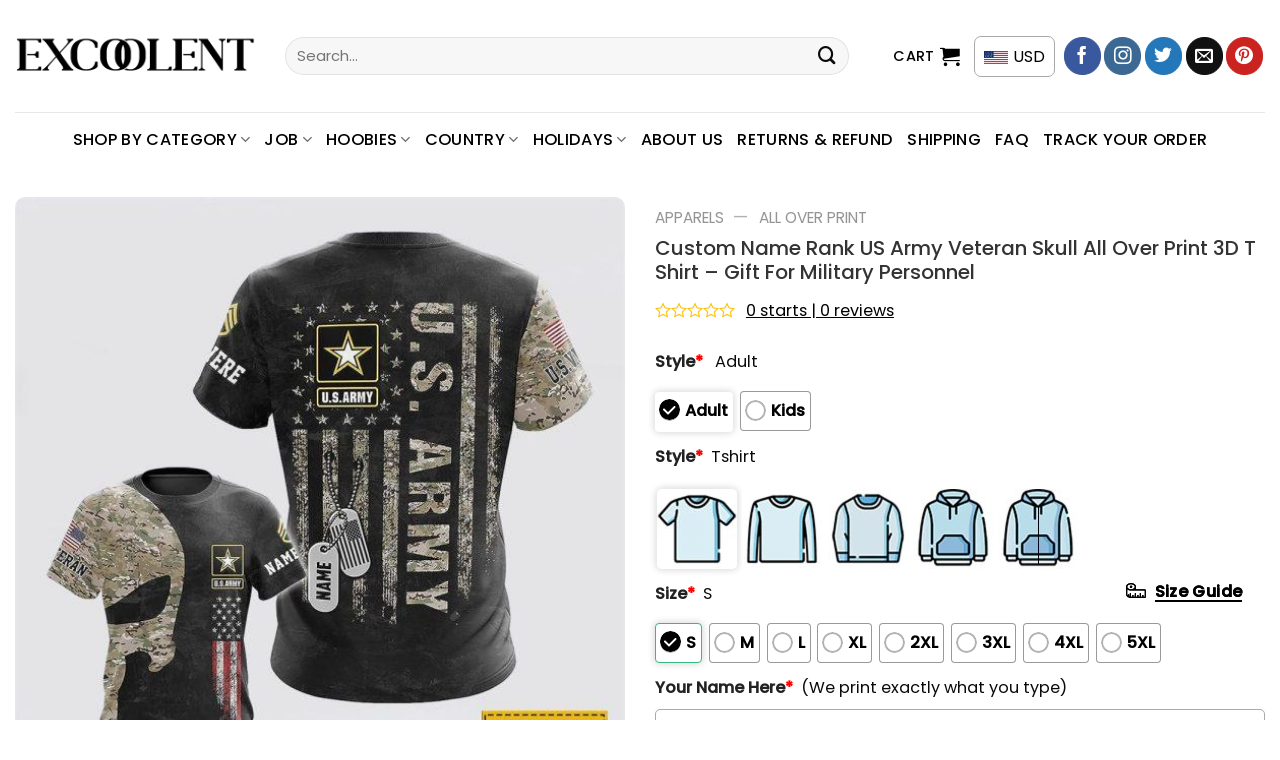

--- FILE ---
content_type: text/html; charset=UTF-8
request_url: https://excoolent.com/products/custom-name-rank-us-army-veteran-skull-gift-for-military-personnel/
body_size: 53128
content:
<!DOCTYPE html>
<!--[if IE 9 ]> <html lang="en-US" prefix="og: https://ogp.me/ns#" class="ie9 loading-site no-js"> <![endif]-->
<!--[if IE 8 ]> <html lang="en-US" prefix="og: https://ogp.me/ns#" class="ie8 loading-site no-js"> <![endif]-->
<!--[if (gte IE 9)|!(IE)]><!--><html lang="en-US" prefix="og: https://ogp.me/ns#" class="loading-site no-js"> <!--<![endif]-->
<head>
	<meta charset="UTF-8" />
	<link rel="profile" href="http://gmpg.org/xfn/11" />
	<link rel="pingback" href="https://excoolent.com/xmlrpc.php" />

	<script>(function(html){html.className = html.className.replace(/\bno-js\b/,'js')})(document.documentElement);</script>
	<style>img:is([sizes="auto" i], [sizes^="auto," i]) { contain-intrinsic-size: 3000px 1500px }</style>
	<meta name="viewport" content="width=device-width, initial-scale=1" />
<!-- Search Engine Optimization by Rank Math PRO - https://rankmath.com/ -->
<title>Custom Name Rank US Army Veteran Skull All Over Print 3D T Shirt - Gift For Military Personnel - Excoolent</title>
<meta name="description" content="Custom Name Rank US Army Veteran Skull - Gift For Military Personnel - Excoolent Elevate your style with our captivating 3D T-shirts. Crafted with meticulous"/>
<meta name="robots" content="index, follow, max-snippet:-1, max-video-preview:-1, max-image-preview:large"/>
<link rel="canonical" href="https://excoolent.com/products/custom-name-rank-us-army-veteran-skull-gift-for-military-personnel/" />
<meta property="og:locale" content="en_US" />
<meta property="og:type" content="product" />
<meta property="og:title" content="Custom Name Rank US Army Veteran Skull All Over Print 3D T Shirt - Gift For Military Personnel - Excoolent" />
<meta property="og:description" content="Custom Name Rank US Army Veteran Skull - Gift For Military Personnel - Excoolent Elevate your style with our captivating 3D T-shirts. Crafted with meticulous" />
<meta property="og:url" content="https://excoolent.com/products/custom-name-rank-us-army-veteran-skull-gift-for-military-personnel/" />
<meta property="og:site_name" content="Excoolent" />
<meta property="og:updated_time" content="2025-12-10T00:43:13-06:00" />
<meta property="og:image" content="https://excoolent.com/wp-content/uploads/2023/09/Custom_Name_Rank_US_Army_Veteran_Skull_-_Gift_For_Military_Personnel_ahpf0h.jpg" />
<meta property="og:image:secure_url" content="https://excoolent.com/wp-content/uploads/2023/09/Custom_Name_Rank_US_Army_Veteran_Skull_-_Gift_For_Military_Personnel_ahpf0h.jpg" />
<meta property="og:image:width" content="1000" />
<meta property="og:image:height" content="1000" />
<meta property="og:image:alt" content="Custom Name Rank US Army Veteran Skull Gift For Military Personnel ahpf0h.jpg" />
<meta property="og:image:type" content="image/jpeg" />
<meta property="product:price:amount" content="29.95" />
<meta property="product:price:currency" content="USD" />
<meta property="product:availability" content="instock" />
<meta name="twitter:card" content="summary_large_image" />
<meta name="twitter:title" content="Custom Name Rank US Army Veteran Skull All Over Print 3D T Shirt - Gift For Military Personnel - Excoolent" />
<meta name="twitter:description" content="Custom Name Rank US Army Veteran Skull - Gift For Military Personnel - Excoolent Elevate your style with our captivating 3D T-shirts. Crafted with meticulous" />
<meta name="twitter:image" content="https://excoolent.com/wp-content/uploads/2023/09/Custom_Name_Rank_US_Army_Veteran_Skull_-_Gift_For_Military_Personnel_ahpf0h.jpg" />
<meta name="twitter:label1" content="Price" />
<meta name="twitter:data1" content="&#036;29.95" />
<meta name="twitter:label2" content="Availability" />
<meta name="twitter:data2" content="In stock" />
<script type="application/ld+json" class="rank-math-schema-pro">{"@context":"https://schema.org","@graph":[{"@type":"Organization","@id":"https://excoolent.com/#organization","name":"POD Store"},{"@type":"WebSite","@id":"https://excoolent.com/#website","url":"https://excoolent.com","name":"POD Store","publisher":{"@id":"https://excoolent.com/#organization"},"inLanguage":"en-US"},{"@type":"ImageObject","@id":"https://excoolent.com/wp-content/uploads/2023/09/Custom_Name_Rank_US_Army_Veteran_Skull_-_Gift_For_Military_Personnel_ahpf0h.jpg","url":"https://excoolent.com/wp-content/uploads/2023/09/Custom_Name_Rank_US_Army_Veteran_Skull_-_Gift_For_Military_Personnel_ahpf0h.jpg","width":"1000","height":"1000","caption":"Custom Name Rank US Army Veteran Skull Gift For Military Personnel ahpf0h.jpg","inLanguage":"en-US"},{"@type":"BreadcrumbList","@id":"https://excoolent.com/products/custom-name-rank-us-army-veteran-skull-gift-for-military-personnel/#breadcrumb","itemListElement":[{"@type":"ListItem","position":"1","item":{"@id":"https://excoolent.com","name":"Home"}},{"@type":"ListItem","position":"2","item":{"@id":"https://excoolent.com/product-category/apparels/all-over-print/","name":"All Over Print"}},{"@type":"ListItem","position":"3","item":{"@id":"https://excoolent.com/products/custom-name-rank-us-army-veteran-skull-gift-for-military-personnel/","name":"Custom Name Rank US Army Veteran Skull All Over Print 3D T Shirt &#8211; Gift For Military Personnel"}}]},{"@type":"ItemPage","@id":"https://excoolent.com/products/custom-name-rank-us-army-veteran-skull-gift-for-military-personnel/#webpage","url":"https://excoolent.com/products/custom-name-rank-us-army-veteran-skull-gift-for-military-personnel/","name":"Custom Name Rank US Army Veteran Skull All Over Print 3D T Shirt - Gift For Military Personnel - Excoolent","datePublished":"2023-09-08T03:56:56-05:00","dateModified":"2025-12-10T00:43:13-06:00","isPartOf":{"@id":"https://excoolent.com/#website"},"primaryImageOfPage":{"@id":"https://excoolent.com/wp-content/uploads/2023/09/Custom_Name_Rank_US_Army_Veteran_Skull_-_Gift_For_Military_Personnel_ahpf0h.jpg"},"inLanguage":"en-US","breadcrumb":{"@id":"https://excoolent.com/products/custom-name-rank-us-army-veteran-skull-gift-for-military-personnel/#breadcrumb"}},{"@type":"Product","name":"Custom Name Rank US Army Veteran Skull All Over Print 3D T Shirt - Gift For Military Personnel - Excoolent","description":"Custom Name Rank US Army Veteran Skull - Gift For Military Personnel - Excoolent Elevate your style with our captivating 3D T-shirts. Crafted with meticulous care, these shirts feature intricate graphics that seemingly leap off the fabric, creating a mesmerizing visual effect. Made with high-quality materials, they offer both comfort and an unparalleled statement-making look. Redefine fashion in a whole new dimension with our innovative 3D T-shirts.","sku":"LV-O0HA0AIB","category":"Apparels &gt; All Over Print","mainEntityOfPage":{"@id":"https://excoolent.com/products/custom-name-rank-us-army-veteran-skull-gift-for-military-personnel/#webpage"},"image":[{"@type":"ImageObject","url":"https://excoolent.com/wp-content/uploads/2023/09/Custom_Name_Rank_US_Army_Veteran_Skull_-_Gift_For_Military_Personnel_ahpf0h.jpg","height":"1000","width":"1000"},{"@type":"ImageObject","url":"https://excoolent.com/wp-content/uploads/2023/09/z-rank-us-army.jpg","height":"1080","width":"1080"}],"offers":{"@type":"Offer","price":"29.95","priceCurrency":"USD","priceValidUntil":"2027-12-31","availability":"https://schema.org/InStock","itemCondition":"NewCondition","url":"https://excoolent.com/products/custom-name-rank-us-army-veteran-skull-gift-for-military-personnel/","seller":{"@type":"Organization","@id":"https://excoolent.com/","name":"POD Store","url":"https://excoolent.com","logo":""}},"@id":"https://excoolent.com/products/custom-name-rank-us-army-veteran-skull-gift-for-military-personnel/#richSnippet"}]}</script>
<!-- /Rank Math WordPress SEO plugin -->

<link rel='dns-prefetch' href='//storage.googleapis.com' />
<link rel='dns-prefetch' href='//assets.pinterest.com' />
<link rel='dns-prefetch' href='//www.googletagmanager.com' />
<link rel='dns-prefetch' href='//cdn.jsdelivr.net' />
<link rel='dns-prefetch' href='//fonts.googleapis.com' />
<link rel="alternate" type="application/rss+xml" title="Excoolent &raquo; Feed" href="https://excoolent.com/feed/" />
<link rel="alternate" type="application/rss+xml" title="Excoolent &raquo; Comments Feed" href="https://excoolent.com/comments/feed/" />
<link rel="alternate" type="application/rss+xml" title="Excoolent &raquo; Custom Name Rank US Army Veteran Skull All Over Print 3D T Shirt &#8211; Gift For Military Personnel Comments Feed" href="https://excoolent.com/products/custom-name-rank-us-army-veteran-skull-gift-for-military-personnel/feed/" />
<link rel="prefetch" href="https://excoolent.com/wp-content/themes/flatsome/assets/js/chunk.countup.fe2c1016.js" />
<link rel="prefetch" href="https://excoolent.com/wp-content/themes/flatsome/assets/js/chunk.sticky-sidebar.a58a6557.js" />
<link rel="prefetch" href="https://excoolent.com/wp-content/themes/flatsome/assets/js/chunk.tooltips.29144c1c.js" />
<link rel="prefetch" href="https://excoolent.com/wp-content/themes/flatsome/assets/js/chunk.vendors-popups.947eca5c.js" />
<link rel="prefetch" href="https://excoolent.com/wp-content/themes/flatsome/assets/js/chunk.vendors-slider.f0d2cbc9.js" />
<link rel='stylesheet' id='woo-conditional-shipping-blocks-style-css' href='https://excoolent.com/wp-content/plugins/conditional-shipping-for-woocommerce/frontend/css/woo-conditional-shipping.css?ver=3.6.0.free' type='text/css' media='all' />
<style id='classic-theme-styles-inline-css' type='text/css'>
/*! This file is auto-generated */
.wp-block-button__link{color:#fff;background-color:#32373c;border-radius:9999px;box-shadow:none;text-decoration:none;padding:calc(.667em + 2px) calc(1.333em + 2px);font-size:1.125em}.wp-block-file__button{background:#32373c;color:#fff;text-decoration:none}
</style>
<link rel='stylesheet' id='cr-frontend-css-css' href='https://excoolent.com/wp-content/plugins/customer-reviews-woocommerce/css/frontend.css?ver=5.91.0' type='text/css' media='all' />
<link rel='stylesheet' id='contact-form-7-css' href='https://excoolent.com/wp-content/plugins/contact-form-7/includes/css/styles.css?ver=6.1.4' type='text/css' media='all' />
<link rel='stylesheet' id='wcpa-datetime-css' href='https://excoolent.com/wp-content/plugins/seo-woo-custom-pro/assets/plugins/datetimepicker/jquery.datetimepicker.min.css?ver=4.1.4' type='text/css' media='all' />
<link rel='stylesheet' id='wcpa-colorpicker-css' href='https://excoolent.com/wp-content/plugins/seo-woo-custom-pro/assets/plugins/spectrum/spectrum.min.css?ver=4.1.4' type='text/css' media='all' />
<link rel='stylesheet' id='wcpa-frontend-css' href='https://excoolent.com/wp-content/plugins/seo-woo-custom-pro/assets/css/frontend.min.css?ver=4.1.4' type='text/css' media='all' />
<link rel='stylesheet' id='photoswipe-css' href='https://excoolent.com/wp-content/plugins/woocommerce/assets/css/photoswipe/photoswipe.min.css?ver=10.4.3' type='text/css' media='all' />
<link rel='stylesheet' id='photoswipe-default-skin-css' href='https://excoolent.com/wp-content/plugins/woocommerce/assets/css/photoswipe/default-skin/default-skin.min.css?ver=10.4.3' type='text/css' media='all' />
<style id='woocommerce-inline-inline-css' type='text/css'>
.woocommerce form .form-row .required { visibility: visible; }
</style>
<link rel='stylesheet' id='woo_conditional_shipping_css-css' href='https://excoolent.com/wp-content/plugins/conditional-shipping-for-woocommerce/includes/frontend/../../frontend/css/woo-conditional-shipping.css?ver=3.6.0.free' type='text/css' media='all' />
<link rel='stylesheet' id='pinterest-for-woocommerce-pins-css' href='//excoolent.com/wp-content/plugins/pinterest-for-woocommerce/assets/css/frontend/pinterest-for-woocommerce-pins.min.css?ver=1.4.23' type='text/css' media='all' />
<link rel='stylesheet' id='dgwt-wcas-style-css' href='https://excoolent.com/wp-content/plugins/ajax-search-for-woocommerce/assets/css/style.min.css?ver=1.32.1' type='text/css' media='all' />
<link rel='stylesheet' id='child-style-css' href='https://excoolent.com/wp-content/themes/bm-flatsome-child/style.css?ver=4.0.5482' type='text/css' media='all' />
<link rel='stylesheet' id='flexible-shipping-free-shipping-css' href='https://excoolent.com/wp-content/plugins/flexible-shipping/assets/dist/css/free-shipping.css?ver=6.4.5.2' type='text/css' media='all' />
<link rel='stylesheet' id='flatsome-main-css' href='https://excoolent.com/wp-content/themes/flatsome/assets/css/flatsome.css?ver=3.15.3' type='text/css' media='all' />
<style id='flatsome-main-inline-css' type='text/css'>
@font-face {
				font-family: "fl-icons";
				font-display: block;
				src: url(https://excoolent.com/wp-content/themes/flatsome/assets/css/icons/fl-icons.eot?v=3.15.3);
				src:
					url(https://excoolent.com/wp-content/themes/flatsome/assets/css/icons/fl-icons.eot#iefix?v=3.15.3) format("embedded-opentype"),
					url(https://excoolent.com/wp-content/themes/flatsome/assets/css/icons/fl-icons.woff2?v=3.15.3) format("woff2"),
					url(https://excoolent.com/wp-content/themes/flatsome/assets/css/icons/fl-icons.ttf?v=3.15.3) format("truetype"),
					url(https://excoolent.com/wp-content/themes/flatsome/assets/css/icons/fl-icons.woff?v=3.15.3) format("woff"),
					url(https://excoolent.com/wp-content/themes/flatsome/assets/css/icons/fl-icons.svg?v=3.15.3#fl-icons) format("svg");
			}
</style>
<link rel='stylesheet' id='flatsome-shop-css' href='https://excoolent.com/wp-content/themes/flatsome/assets/css/flatsome-shop.css?ver=3.15.3' type='text/css' media='all' />
<link rel='stylesheet' id='flatsome-style-css' href='https://excoolent.com/wp-content/themes/bm-flatsome-child/style.css?ver=4.0' type='text/css' media='all' />
<link rel='stylesheet' id='flatsome-googlefonts-css' href='//fonts.googleapis.com/css?family=Poppins%3Aregular%2C500%2Cregular%2C500%7CDancing+Script%3Aregular%2C400&#038;display=swap&#038;ver=3.9' type='text/css' media='all' />
<script type="text/javascript" src="https://excoolent.com/wp-includes/js/jquery/jquery.min.js?ver=3.7.1" id="jquery-core-js"></script>
<script type="text/javascript" src="https://storage.googleapis.com/gsf-scripts/wc/global-remarketing/excoo-28280794.js?ver=6.8.3" id="gsfwc-script-js"></script>
<script type="text/javascript" src="https://excoolent.com/wp-content/plugins/woocommerce/assets/js/jquery-blockui/jquery.blockUI.min.js?ver=2.7.0-wc.10.4.3" id="wc-jquery-blockui-js" data-wp-strategy="defer"></script>
<script type="text/javascript" id="wc-add-to-cart-js-extra">
/* <![CDATA[ */
var wc_add_to_cart_params = {"ajax_url":"\/wp-admin\/admin-ajax.php","wc_ajax_url":"\/?wc-ajax=%%endpoint%%","i18n_view_cart":"View cart","cart_url":"https:\/\/excoolent.com\/cart\/","is_cart":"","cart_redirect_after_add":"no"};
/* ]]> */
</script>
<script type="text/javascript" src="https://excoolent.com/wp-content/plugins/woocommerce/assets/js/frontend/add-to-cart.min.js?ver=10.4.3" id="wc-add-to-cart-js" defer="defer" data-wp-strategy="defer"></script>
<script type="text/javascript" src="https://excoolent.com/wp-content/plugins/woocommerce/assets/js/photoswipe/photoswipe.min.js?ver=4.1.1-wc.10.4.3" id="wc-photoswipe-js" defer="defer" data-wp-strategy="defer"></script>
<script type="text/javascript" src="https://excoolent.com/wp-content/plugins/woocommerce/assets/js/photoswipe/photoswipe-ui-default.min.js?ver=4.1.1-wc.10.4.3" id="wc-photoswipe-ui-default-js" defer="defer" data-wp-strategy="defer"></script>
<script type="text/javascript" id="wc-single-product-js-extra">
/* <![CDATA[ */
var wc_single_product_params = {"i18n_required_rating_text":"Please select a rating","i18n_rating_options":["1 of 5 stars","2 of 5 stars","3 of 5 stars","4 of 5 stars","5 of 5 stars"],"i18n_product_gallery_trigger_text":"View full-screen image gallery","review_rating_required":"yes","flexslider":{"rtl":false,"animation":"slide","smoothHeight":true,"directionNav":false,"controlNav":"thumbnails","slideshow":false,"animationSpeed":500,"animationLoop":false,"allowOneSlide":false},"zoom_enabled":"","zoom_options":[],"photoswipe_enabled":"1","photoswipe_options":{"shareEl":false,"closeOnScroll":false,"history":false,"hideAnimationDuration":0,"showAnimationDuration":0},"flexslider_enabled":""};
/* ]]> */
</script>
<script type="text/javascript" src="https://excoolent.com/wp-content/plugins/woocommerce/assets/js/frontend/single-product.min.js?ver=10.4.3" id="wc-single-product-js" defer="defer" data-wp-strategy="defer"></script>
<script type="text/javascript" src="https://excoolent.com/wp-content/plugins/woocommerce/assets/js/js-cookie/js.cookie.min.js?ver=2.1.4-wc.10.4.3" id="wc-js-cookie-js" data-wp-strategy="defer"></script>
<script type="text/javascript" id="woo-conditional-shipping-js-js-extra">
/* <![CDATA[ */
var conditional_shipping_settings = {"trigger_fields":[]};
/* ]]> */
</script>
<script type="text/javascript" src="https://excoolent.com/wp-content/plugins/conditional-shipping-for-woocommerce/includes/frontend/../../frontend/js/woo-conditional-shipping.js?ver=3.6.0.free" id="woo-conditional-shipping-js-js"></script>

<!-- Google tag (gtag.js) snippet added by Site Kit -->
<!-- Google Analytics snippet added by Site Kit -->
<script type="text/javascript" src="https://www.googletagmanager.com/gtag/js?id=G-D0RVL6SXRY" id="google_gtagjs-js" async></script>
<script type="text/javascript" id="google_gtagjs-js-after">
/* <![CDATA[ */
window.dataLayer = window.dataLayer || [];function gtag(){dataLayer.push(arguments);}
gtag("set","linker",{"domains":["excoolent.com"]});
gtag("js", new Date());
gtag("set", "developer_id.dZTNiMT", true);
gtag("config", "G-D0RVL6SXRY");
 window._googlesitekit = window._googlesitekit || {}; window._googlesitekit.throttledEvents = []; window._googlesitekit.gtagEvent = (name, data) => { var key = JSON.stringify( { name, data } ); if ( !! window._googlesitekit.throttledEvents[ key ] ) { return; } window._googlesitekit.throttledEvents[ key ] = true; setTimeout( () => { delete window._googlesitekit.throttledEvents[ key ]; }, 5 ); gtag( "event", name, { ...data, event_source: "site-kit" } ); }; 
/* ]]> */
</script>
<link rel="https://api.w.org/" href="https://excoolent.com/wp-json/" /><link rel="alternate" title="JSON" type="application/json" href="https://excoolent.com/wp-json/wp/v2/product/69449" /><link rel="EditURI" type="application/rsd+xml" title="RSD" href="https://excoolent.com/xmlrpc.php?rsd" />
<meta name="generator" content="WordPress 6.8.3" />
<link rel='shortlink' href='https://excoolent.com/?p=69449' />
<link rel="alternate" title="oEmbed (JSON)" type="application/json+oembed" href="https://excoolent.com/wp-json/oembed/1.0/embed?url=https%3A%2F%2Fexcoolent.com%2Fproducts%2Fcustom-name-rank-us-army-veteran-skull-gift-for-military-personnel%2F" />
<link rel="alternate" title="oEmbed (XML)" type="text/xml+oembed" href="https://excoolent.com/wp-json/oembed/1.0/embed?url=https%3A%2F%2Fexcoolent.com%2Fproducts%2Fcustom-name-rank-us-army-veteran-skull-gift-for-military-personnel%2F&#038;format=xml" />
<script type="text/javascript">
	           var ajaxurl = "https://excoolent.com/wp-admin/admin-ajax.php";
	         </script><meta name="generator" content="Site Kit by Google 1.167.0" /><script type="text/javascript">
           var gsfwc_ajaxurl = "https://excoolent.com/wp-admin/admin-ajax.php";
         </script>        <!--noptimize-->
        <!-- Global site tag (gtag.js) - Google Ads:  -->
        <script async
                src="https://www.googletagmanager.com/gtag/js?id=AW-"></script>
        <script>
            window.dataLayer = window.dataLayer || [];

            function gtag() {
                dataLayer.push( arguments );
            }

            gtag( 'js', new Date() );

            gtag( 'config', 'AW-' );
        </script>
        <!--/noptimize-->
		<meta property="og:url" content="https://excoolent.com/products/custom-name-rank-us-army-veteran-skull-gift-for-military-personnel/" /><meta property="og:site_name" content="Excoolent" /><meta property="og:type" content="og:product" /><meta property="og:title" content="Custom Name Rank US Army Veteran Skull All Over Print 3D T Shirt &#8211; Gift For Military Personnel" /><meta property="og:image" content="https://excoolent.com/wp-content/uploads/2023/09/Custom_Name_Rank_US_Army_Veteran_Skull_-_Gift_For_Military_Personnel_ahpf0h.jpg" /><meta property="product:price:currency" content="USD" /><meta property="product:price:amount" content="29.95" /><meta property="og:description" content="Custom Name Rank US Army Veteran Skull - Gift For Military Personnel - Excoolent Elevate your style with our captivating 3D T-shirts. Crafted with meticulous care, these shirts feature intricate graphics that seemingly leap off the fabric, creating a mesmerizing visual effect. Made with high-quality materials, they offer both comfort and an unparalleled statement-making look. Redefine fashion in a whole new dimension with our innovative 3D T-shirts.
Product details:
–  Premium polyester which is ultra-soft and incredibly comfortable.
–  Fabric is durable and resistant to wrinkles, shrinking, and mildew.
–  These all-over print shirts are crafted using premium materials and employ top-of-the-line T-shirt printing methods to ensure that the shirt designs remain vibrant and intact, without fading, cracking, or peeling.
–  Our premium all-over print shirts use sublimation printing techniques to create vibrant designs that won&#039;t fade or peel over time. The full-print shirts feature bright colors that are long-lasting and won&#039;t lose their vibrancy.
REPLACEMENT/RETURN POLICY
 –  If you are not entirely satisfied with your purchase, we offer a replacement within 30 days at no additional cost if the item is defective, damaged, or if we made an error on our end. We strive to process replacements as quickly as possible.
–  In the event that you are unsatisfied with your purchase for any reason, please contact us to discuss a solution. Providing us with a proof, such as an image, will make it easier for us to resolve your issue. If you have any questions, please send us a message. Thank you!" /><meta property="og:availability" content="instock" />		<style>
			.dgwt-wcas-ico-magnifier,.dgwt-wcas-ico-magnifier-handler{max-width:20px}.dgwt-wcas-search-wrapp{max-width:600px}		</style>
		<!--[if IE]><link rel="stylesheet" type="text/css" href="https://excoolent.com/wp-content/themes/flatsome/assets/css/ie-fallback.css"><script src="//cdnjs.cloudflare.com/ajax/libs/html5shiv/3.6.1/html5shiv.js"></script><script>var head = document.getElementsByTagName('head')[0],style = document.createElement('style');style.type = 'text/css';style.styleSheet.cssText = ':before,:after{content:none !important';head.appendChild(style);setTimeout(function(){head.removeChild(style);}, 0);</script><script src="https://excoolent.com/wp-content/themes/flatsome/assets/libs/ie-flexibility.js"></script><![endif]--><!-- Google Tag Manager -->
<script>(function(w,d,s,l,i){w[l]=w[l]||[];w[l].push({'gtm.start':
new Date().getTime(),event:'gtm.js'});var f=d.getElementsByTagName(s)[0],
j=d.createElement(s),dl=l!='dataLayer'?'&l='+l:'';j.async=true;j.src=
'https://www.googletagmanager.com/gtm.js?id='+i+dl;f.parentNode.insertBefore(j,f);
})(window,document,'script','dataLayer','GTM-NC37HVW');</script>
<!-- End Google Tag Manager -->	<noscript><style>.woocommerce-product-gallery{ opacity: 1 !important; }</style></noscript>
	<meta name="generator" content="Elementor 3.33.3; features: additional_custom_breakpoints; settings: css_print_method-external, google_font-enabled, font_display-swap">

<!-- Meta Pixel Code -->
<script type='text/javascript'>
!function(f,b,e,v,n,t,s){if(f.fbq)return;n=f.fbq=function(){n.callMethod?
n.callMethod.apply(n,arguments):n.queue.push(arguments)};if(!f._fbq)f._fbq=n;
n.push=n;n.loaded=!0;n.version='2.0';n.queue=[];t=b.createElement(e);t.async=!0;
t.src=v;s=b.getElementsByTagName(e)[0];s.parentNode.insertBefore(t,s)}(window,
document,'script','https://connect.facebook.net/en_US/fbevents.js?v=next');
</script>
<!-- End Meta Pixel Code -->

      <script type='text/javascript'>
        var url = window.location.origin + '?ob=open-bridge';
        fbq('set', 'openbridge', '208780757630254', url);
      </script>
    <script type='text/javascript'>fbq('init', '208780757630254', {}, {
    "agent": "wordpress-6.8.3-3.0.16"
})</script><script type='text/javascript'>
    fbq('track', 'PageView', []);
  </script>
<!-- Meta Pixel Code -->
<noscript>
<img height="1" width="1" style="display:none" alt="fbpx"
src="https://www.facebook.com/tr?id=208780757630254&ev=PageView&noscript=1" />
</noscript>
<!-- End Meta Pixel Code -->
			<style>
				.e-con.e-parent:nth-of-type(n+4):not(.e-lazyloaded):not(.e-no-lazyload),
				.e-con.e-parent:nth-of-type(n+4):not(.e-lazyloaded):not(.e-no-lazyload) * {
					background-image: none !important;
				}
				@media screen and (max-height: 1024px) {
					.e-con.e-parent:nth-of-type(n+3):not(.e-lazyloaded):not(.e-no-lazyload),
					.e-con.e-parent:nth-of-type(n+3):not(.e-lazyloaded):not(.e-no-lazyload) * {
						background-image: none !important;
					}
				}
				@media screen and (max-height: 640px) {
					.e-con.e-parent:nth-of-type(n+2):not(.e-lazyloaded):not(.e-no-lazyload),
					.e-con.e-parent:nth-of-type(n+2):not(.e-lazyloaded):not(.e-no-lazyload) * {
						background-image: none !important;
					}
				}
			</style>
			<link rel="icon" href="https://excoolent.com/wp-content/uploads/2023/08/cropped-1-4-32x32.png" sizes="32x32" />
<link rel="icon" href="https://excoolent.com/wp-content/uploads/2023/08/cropped-1-4-192x192.png" sizes="192x192" />
<link rel="apple-touch-icon" href="https://excoolent.com/wp-content/uploads/2023/08/cropped-1-4-180x180.png" />
<meta name="msapplication-TileImage" content="https://excoolent.com/wp-content/uploads/2023/08/cropped-1-4-270x270.png" />
<style id="custom-css" type="text/css">:root {--primary-color: #00c2cb;}.full-width .ubermenu-nav, .container, .row{max-width: 1320px}.row.row-collapse{max-width: 1290px}.row.row-small{max-width: 1312.5px}.row.row-large{max-width: 1350px}.header-main{height: 112px}#logo img{max-height: 112px}#logo{width:240px;}.header-bottom{min-height: 55px}.header-top{min-height: 30px}.transparent .header-main{height: 30px}.transparent #logo img{max-height: 30px}.has-transparent + .page-title:first-of-type,.has-transparent + #main > .page-title,.has-transparent + #main > div > .page-title,.has-transparent + #main .page-header-wrapper:first-of-type .page-title{padding-top: 80px;}.header.show-on-scroll,.stuck .header-main{height:70px!important}.stuck #logo img{max-height: 70px!important}.search-form{ width: 93%;}.header-bottom {background-color: #ffffff}.header-main .nav > li > a{line-height: 16px }.stuck .header-main .nav > li > a{line-height: 50px }.header-bottom-nav > li > a{line-height: 32px }@media (max-width: 549px) {.header-main{height: 70px}#logo img{max-height: 70px}}.nav-dropdown{border-radius:5px}.nav-dropdown{font-size:100%}.header-top{background-color:#dd3333!important;}/* Color */.accordion-title.active, .has-icon-bg .icon .icon-inner,.logo a, .primary.is-underline, .primary.is-link, .badge-outline .badge-inner, .nav-outline > li.active> a,.nav-outline >li.active > a, .cart-icon strong,[data-color='primary'], .is-outline.primary{color: #00c2cb;}/* Color !important */[data-text-color="primary"]{color: #00c2cb!important;}/* Background Color */[data-text-bg="primary"]{background-color: #00c2cb;}/* Background */.scroll-to-bullets a,.featured-title, .label-new.menu-item > a:after, .nav-pagination > li > .current,.nav-pagination > li > span:hover,.nav-pagination > li > a:hover,.has-hover:hover .badge-outline .badge-inner,button[type="submit"], .button.wc-forward:not(.checkout):not(.checkout-button), .button.submit-button, .button.primary:not(.is-outline),.featured-table .title,.is-outline:hover, .has-icon:hover .icon-label,.nav-dropdown-bold .nav-column li > a:hover, .nav-dropdown.nav-dropdown-bold > li > a:hover, .nav-dropdown-bold.dark .nav-column li > a:hover, .nav-dropdown.nav-dropdown-bold.dark > li > a:hover, .header-vertical-menu__opener ,.is-outline:hover, .tagcloud a:hover,.grid-tools a, input[type='submit']:not(.is-form), .box-badge:hover .box-text, input.button.alt,.nav-box > li > a:hover,.nav-box > li.active > a,.nav-pills > li.active > a ,.current-dropdown .cart-icon strong, .cart-icon:hover strong, .nav-line-bottom > li > a:before, .nav-line-grow > li > a:before, .nav-line > li > a:before,.banner, .header-top, .slider-nav-circle .flickity-prev-next-button:hover svg, .slider-nav-circle .flickity-prev-next-button:hover .arrow, .primary.is-outline:hover, .button.primary:not(.is-outline), input[type='submit'].primary, input[type='submit'].primary, input[type='reset'].button, input[type='button'].primary, .badge-inner{background-color: #00c2cb;}/* Border */.nav-vertical.nav-tabs > li.active > a,.scroll-to-bullets a.active,.nav-pagination > li > .current,.nav-pagination > li > span:hover,.nav-pagination > li > a:hover,.has-hover:hover .badge-outline .badge-inner,.accordion-title.active,.featured-table,.is-outline:hover, .tagcloud a:hover,blockquote, .has-border, .cart-icon strong:after,.cart-icon strong,.blockUI:before, .processing:before,.loading-spin, .slider-nav-circle .flickity-prev-next-button:hover svg, .slider-nav-circle .flickity-prev-next-button:hover .arrow, .primary.is-outline:hover{border-color: #00c2cb}.nav-tabs > li.active > a{border-top-color: #00c2cb}.widget_shopping_cart_content .blockUI.blockOverlay:before { border-left-color: #00c2cb }.woocommerce-checkout-review-order .blockUI.blockOverlay:before { border-left-color: #00c2cb }/* Fill */.slider .flickity-prev-next-button:hover svg,.slider .flickity-prev-next-button:hover .arrow{fill: #00c2cb;}@media screen and (max-width: 549px){body{font-size: 100%;}}body{font-family:"Poppins", sans-serif}body{font-weight: 0}body{color: #0a0a0a}.nav > li > a {font-family:"Poppins", sans-serif;}.mobile-sidebar-levels-2 .nav > li > ul > li > a {font-family:"Poppins", sans-serif;}.nav > li > a {font-weight: 500;}.mobile-sidebar-levels-2 .nav > li > ul > li > a {font-weight: 500;}h1,h2,h3,h4,h5,h6,.heading-font, .off-canvas-center .nav-sidebar.nav-vertical > li > a{font-family: "Poppins", sans-serif;}h1,h2,h3,h4,h5,h6,.heading-font,.banner h1,.banner h2{font-weight: 500;}h1,h2,h3,h4,h5,h6,.heading-font{color: #333333;}.alt-font{font-family: "Dancing Script", sans-serif;}.alt-font{font-weight: 400!important;}.header:not(.transparent) .header-bottom-nav.nav > li > a{color: #000000;}.header:not(.transparent) .header-bottom-nav.nav > li > a:hover,.header:not(.transparent) .header-bottom-nav.nav > li.active > a,.header:not(.transparent) .header-bottom-nav.nav > li.current > a,.header:not(.transparent) .header-bottom-nav.nav > li > a.active,.header:not(.transparent) .header-bottom-nav.nav > li > a.current{color: rgba(17,17,17,0.85);}.header-bottom-nav.nav-line-bottom > li > a:before,.header-bottom-nav.nav-line-grow > li > a:before,.header-bottom-nav.nav-line > li > a:before,.header-bottom-nav.nav-box > li > a:hover,.header-bottom-nav.nav-box > li.active > a,.header-bottom-nav.nav-pills > li > a:hover,.header-bottom-nav.nav-pills > li.active > a{color:#FFF!important;background-color: rgba(17,17,17,0.85);}a{color: #000000;}a:hover{color: #c12929;}.tagcloud a:hover{border-color: #c12929;background-color: #c12929;}.current .breadcrumb-step, [data-icon-label]:after, .button#place_order,.button.checkout,.checkout-button,.single_add_to_cart_button.button{background-color: #3bca3d!important }.has-equal-box-heights .box-image {padding-top: 100%;}.star-rating span:before,.star-rating:before, .woocommerce-page .star-rating:before, .stars a:hover:after, .stars a.active:after{color: #ffc107}.price del, .product_list_widget del, del .woocommerce-Price-amount { color: #111111; }ins .woocommerce-Price-amount { color: #ec0303; }@media screen and (min-width: 550px){.products .box-vertical .box-image{min-width: 300px!important;width: 300px!important;}}.footer-2{background-color: #ffffff}.absolute-footer, html{background-color: #ffffff}button[name='update_cart'] { display: none; }/* Custom CSS */button#payoneer_place_order {display: block;width: 100%;}body {font-size: 18px;line-height: 29px;}.breadcrumbs .divider, .breadcrumbs .separator{font-size: 1.15em;}.nav-pagination>li>span, .nav-pagination>li>a {border-radius: 5px;}.nav-pagination>li>span, .nav-pagination>li>a{font-size:1.2em;}.col-no-pb .col{padding-bottom:0px!important;}.col-no-pb .col p{margin-bottom:0px!important;}.product-info > .price-wrapper{display:none!important;}.Currency_box_item {background-color: #fff;display: flex;align-items: center;border: 1px solid darkgrey;border-radius: 7px;padding: 5px 9px;cursor: pointer;}.Currency_box {display: flex;right: 20px;top: 48px;z-index: 99999999;}.Currency_box .name {font-size: 16px;color: #000;margin-left: 5px;}.buttom_track_order_mobile {background-color: #000000;padding: 10px 30px;border-radius: 35px;font-size: 16px;color: #fff;text-align: center;}.nav-vertical>li>ul>li a, .nav-vertical>li>a {display: block;width: auto;-ms-flex-positive: 1;flex-grow: 1;}a.a-track_order {padding: 0!important;}.faq-custom h2:after {content: "";width: 50px;height: 3px;background: #f07c63;position: absolute;top: 100%;left: 0;right: auto;margin: 0 auto;}.remove-bottom-row-2 {padding-bottom: 10px!important;}.acc-plain .accordion-title.active {background-color: #f07c63;color: #fff;}.acc-plain .accordion-title {background-color: #fff;cursor: pointer;border: none;padding-left: 15px;border-radius: 5px;}.acc-plain {margin-bottom: 10px;}.acc-plain .toggle {right: 0;left: unset;}.acc-plain .accordion-inner {padding: 14px 18px;background: white;}.acc-plain .accordion-inner p {margin-bottom: 0;}.faq-custom {position: relative;margin: 0 auto 23px;padding-bottom: 10px;}.faq-custom h2 {font-size: 1.875rem;}// Css desktop Order Tip:#wooot_order_tip_form .order_tip_title {margin-bottom: 10px;font-weight: 700;}.woo_order_tip {margin: 0 0 5px 0;font-size: 15px;background-color: white !important;border: 1px solid #bfbfbf !important;border-radius: 3px !important;width: 23.7%;}.woo_order_tip.active {background: #4caf50 !important;color: white !important;}.woo_order_tip:nth-child(6) {width: 35%;}button.woo_order_tip_remove {padding: 3px 10px;background-color: #8b000099;color: white;font-size: 12px;margin-bottom: 13px;border-radius: 4px;}button.woo_order_tip_apply {font-size: 14px;background: none;border: 2px solid;border-radius: 4px;margin-right:2px}.wcpa_cart_type_image-group, .woocommerce-cart-form .wcpa_cart_type_color-group, .woocommerce-cart-form .wcpa_cart_type_color-group p, .woocommerce-cart-form .wcpa_cart_type_image-group p, .woocommerce-checkout-review-order-table .wcpa_cart_type_color-group, .woocommerce-checkout-review-order-table .wcpa_cart_type_color-group p, .woocommerce-checkout-review-order-table .wcpa_cart_type_image-group, .woocommerce-checkout-review-order-table .wcpa_cart_type_image-group p {margin: 0;}.woocommerce td.product-name dl.variation dd.variation-SelectYourStyle .wcpa_cart_type_select span.wcpa_cart_price,.woocommerce td.product-name dl.variation dd.variation-Size .wcpa_cart_type_color-group span, td.product-name > dl > dd.variation-FitType > div > p > span, #cart-popup > div > div.widget_shopping_cart_content > ul > li > dl > dd.variation-Size > div > p > span, #cart-popup > div > div.widget_shopping_cart_content > ul > li > dl > dd.variation-FitType > div > p > span,#cart-popup > div > div.widget_shopping_cart_content > ul > li > dl > dd.variation-SelectYourStyle > div > span.wcpa_cart_price{display: none;}dd.variation-SelectYourStyle {color: #ff642e !important;font-weight: 700 !important;}dd.variation-Color {color: #008b8b !important;font-weight: 700 !important;}dd.variation-Size {color: #63af1a !important;font-weight: 700 !important;}dd.variation-Style {color: #ff642e !important;font-weight: 700 !important;}dd.variation-FitType {font-weight: 700 !important;}dd.variation-Enteryourtexthere{font-weight: 700 !important;}ul.product_list_widget li .quantity {clear: both;}ul.product_list_widget li .quantity {display: block;margin-top: 3px;font-size: .85em;opacity: .6;}ul.product_list_widget li .quantity {float: left;}.cart-popup-inner{padding:20px;}.cart-popup-inner .widget_shopping_cart_content .product_list_widget{max-height: 300px;overflow: auto;}.nav-size-large>li>a {font-size: 2em;}.mx_checkout dl.variation dt {clear: unset !important;}.sku_wrapper {display:none!important;}/* Custom CSS Mobile */@media (max-width: 549px){//Css mobile Order Tip:.woo_order_tip {padding: 5px 5px !important;font-size: 13px !important;background-color: white !important;border: 1px solid #bfbfbf !important;border-radius: 3px !important;width: 24%;margin: 2px 0;}.off-canvas-right .mfp-content {width: calc(100% - 40px);}}.label-new.menu-item > a:after{content:"New";}.label-hot.menu-item > a:after{content:"Hot";}.label-sale.menu-item > a:after{content:"Sale";}.label-popular.menu-item > a:after{content:"Popular";}</style>		<style type="text/css" id="wp-custom-css">
			.wcpa_form_outer .wcpa_error_msg{
	position: relative
}



.fl-wrap.fl-has-focus>label[for]:first-child {
	z-index: 1;
	opacity: .8;
}


.form-row .fl-has-focus input, .form-row .fl-has-focus textarea {
	padding-top: 1.1em;
	padding-bottom: 0.5em;
}


a[href^='#size'] {
	display: none;
}



a[href^='#size'] {
	position: absolute;
	right: 0;
	top: 0;
}
.size a[href^='#size'] {
	display: block;
	background-color: unset !important;
	color: #222;
	border: unset !important;
	text-transform: capitalize;
	margin-bottom: 0;

}

.size a[href^='#size']:hover{
	box-shadow: unset !important;
}
.size-chart-img{
	width: 20px;
	margin-right: 5px;
	margin-top:-5px
}
.size a[href^='#size'] span{
	font-size: 16px;
	line-height: 17px;
	display:inline-block;
	border-bottom: 2px solid black;
	text-transform: capitalize;
}
.wcpa_price_summary ul, .wcpa_form_outer{
	margin-bottom: 0;
}

.wcpa_price_summary ul li {
	padding-top: 0;
	padding-bottom: 0
}

.single-product .product-gallery-slider img, .box-image {
	border-radius: 10px;
}
.single-product .product-thumbnails .is-nav-selected a {
	border-radius: 5px;
	border: 2px solid #000;
}

.wcpa_form_outer .wcpa_form_item .wcpa_sel_type_shadow input + img{
	border-radius: 5px;
}
td.product-thumbnail img, ul.product_list_widget li img {
	border-radius: 5px;
}

.wcpa_form_outer .wcpa_form_item .color-group.wcpa_sel_type_tick input:checked+label span, .wcpa_form_outer .wcpa_form_item .wcpa_disp_type_square .wcpa_image input:checked+img{
	border: unset
}

.nav>li>a, a.button.primary, .nav-outline > li.active> a, .nav-outline >li.active > a, .copyright-footer{
	color: #000
}

.nav-outline > li.active> a, .nav-outline >li.active{
	border-color: #00c2cb;
}

.product-info .is-divider{
	display: none;
}

.woocommerce-review-link {
	margin-left: 5px;
	text-decoration-line: underline;
	text-decoration-style: solid;
}


		</style>
		</head>

<body class="wp-singular product-template-default single single-product postid-69449 wp-theme-flatsome wp-child-theme-bm-flatsome-child theme-flatsome woocommerce woocommerce-page woocommerce-no-js lightbox nav-dropdown-has-arrow nav-dropdown-has-shadow nav-dropdown-has-border elementor-default elementor-kit-36195">


<a class="skip-link screen-reader-text" href="#main">Skip to content</a>

<div id="wrapper">

	
	<header id="header" class="header ">
		<div class="header-wrapper">
			<div id="masthead" class="header-main hide-for-sticky">
      <div class="header-inner flex-row container logo-left medium-logo-center" role="navigation">

          <!-- Logo -->
          <div id="logo" class="flex-col logo">
            
<!-- Header logo -->
<a href="https://excoolent.com/" title="Excoolent" rel="home">
		<img fetchpriority="high" width="1020" height="207" src="https://excoolent.com/wp-content/uploads/2023/08/Excoolent_logo_832df5ab-2fc2-414e-b3fb-ff378fdc9777_2048x-1024x208.webp" class="header_logo header-logo" alt="Excoolent"/><img  width="1020" height="207" src="https://excoolent.com/wp-content/uploads/2023/08/Excoolent_logo_832df5ab-2fc2-414e-b3fb-ff378fdc9777_2048x-1024x208.webp" class="header-logo-dark" alt="Excoolent"/></a>
          </div>

          <!-- Mobile Left Elements -->
          <div class="flex-col show-for-medium flex-left">
            <ul class="mobile-nav nav nav-left ">
              <li class="nav-icon has-icon">
  		<a href="#" data-open="#main-menu" data-pos="left" data-bg="main-menu-overlay" data-color="" class="is-small" aria-label="Menu" aria-controls="main-menu" aria-expanded="false">
		
		  <i class="icon-menu" ></i>
		  		</a>
	</li>            </ul>
          </div>

          <!-- Left Elements -->
          <div class="flex-col hide-for-medium flex-left
            flex-grow">
            <ul class="header-nav header-nav-main nav nav-left  nav-uppercase" >
              <li class="header-search-form search-form html relative has-icon">
	<div class="header-search-form-wrapper">
		<div class="searchform-wrapper ux-search-box relative form-flat is-normal"><form role="search" method="get" class="searchform" action="https://excoolent.com/">
	<div class="flex-row relative">
						<div class="flex-col flex-grow">
			<label class="screen-reader-text" for="woocommerce-product-search-field-0">Search for:</label>
			<input type="search" id="woocommerce-product-search-field-0" class="search-field mb-0" placeholder="Search&hellip;" value="" name="s" />
			<input type="hidden" name="post_type" value="product" />
					</div>
		<div class="flex-col">
			<button type="submit" value="Search" class="ux-search-submit submit-button secondary button icon mb-0" aria-label="Submit">
				<i class="icon-search" ></i>			</button>
		</div>
	</div>
	<div class="live-search-results text-left z-top"></div>
</form>
</div>	</div>
</li>            </ul>
          </div>

          <!-- Right Elements -->
          <div class="flex-col hide-for-medium flex-right">
            <ul class="header-nav header-nav-main nav nav-right  nav-uppercase">
              <li class="cart-item has-icon has-dropdown">

<a href="https://excoolent.com/cart/" title="Cart" class="header-cart-link is-small">


<span class="header-cart-title">
   Cart     </span>

    <i class="icon-shopping-cart"
    data-icon-label="0">
  </i>
  </a>

 <ul class="nav-dropdown nav-dropdown-bold">
    <li class="html widget_shopping_cart">
      <div class="widget_shopping_cart_content">
        

	<p class="woocommerce-mini-cart__empty-message">No products in the cart.</p>


      </div>
    </li>
     </ul>

</li>
<li class="html custom html_topbar_right"><div class="Currency_box"><div class="Currency_box_item"> <span class="" data-flag=""> <img width="24px" height="24px" class="flag" src="https://excoolent.com/wp-content/uploads/2025/08/Flag_of_the_United_States.png" alt="Anynee Store"> </span> <span class="name">USD</span></div></div></li><li class="html header-social-icons ml-0">
	<div class="social-icons follow-icons" ><a href="https://www.facebook.com/people/Excoolent/100063772074817/" target="_blank" data-label="Facebook" rel="noopener noreferrer nofollow" class="icon primary button circle facebook tooltip" title="Follow on Facebook" aria-label="Follow on Facebook"><i class="icon-facebook" ></i></a><a href="https://www.instagram.com/excoolent.store/" target="_blank" rel="noopener noreferrer nofollow" data-label="Instagram" class="icon primary button circle  instagram tooltip" title="Follow on Instagram" aria-label="Follow on Instagram"><i class="icon-instagram" ></i></a><a href="https://twitter.com/excoolent2" target="_blank" data-label="Twitter" rel="noopener noreferrer nofollow" class="icon primary button circle  twitter tooltip" title="Follow on Twitter" aria-label="Follow on Twitter"><i class="icon-twitter" ></i></a><a href="mailto:your@email" data-label="E-mail" rel="nofollow" class="icon primary button circle  email tooltip" title="Send us an email" aria-label="Send us an email"><i class="icon-envelop" ></i></a><a href="https://www.pinterest.com/Excoolentstore/" target="_blank" rel="noopener noreferrer nofollow"  data-label="Pinterest"  class="icon primary button circle  pinterest tooltip" title="Follow on Pinterest" aria-label="Follow on Pinterest"><i class="icon-pinterest" ></i></a></div></li>            </ul>
          </div>

          <!-- Mobile Right Elements -->
          <div class="flex-col show-for-medium flex-right">
            <ul class="mobile-nav nav nav-right ">
              <li class="cart-item has-icon">

      <a href="https://excoolent.com/cart/" class="header-cart-link off-canvas-toggle nav-top-link is-small" data-open="#cart-popup" data-class="off-canvas-cart" title="Cart" data-pos="right">
  
    <i class="icon-shopping-cart"
    data-icon-label="0">
  </i>
  </a>


  <!-- Cart Sidebar Popup -->
  <div id="cart-popup" class="mfp-hide widget_shopping_cart">
  <div class="cart-popup-inner inner-padding">
      <div class="cart-popup-title text-center">
          <h4 class="uppercase">Cart</h4>
          <div class="is-divider"></div>
      </div>
      <div class="widget_shopping_cart_content">
          

	<p class="woocommerce-mini-cart__empty-message">No products in the cart.</p>


      </div>
             <div class="cart-sidebar-content relative"></div>  </div>
  </div>

</li>
            </ul>
          </div>

      </div>
     
            <div class="container"><div class="top-divider full-width"></div></div>
      </div><div id="wide-nav" class="header-bottom wide-nav hide-for-sticky flex-has-center hide-for-medium">
    <div class="flex-row container">

            
                        <div class="flex-col hide-for-medium flex-center">
                <ul class="nav header-nav header-bottom-nav nav-center  nav-line-grow nav-size-medium nav-uppercase">
                    <li id="menu-item-188926" class="menu-item menu-item-type-taxonomy menu-item-object-product_cat menu-item-has-children menu-item-188926 menu-item-design-default has-dropdown"><a href="https://excoolent.com/product-category/shop-by-category/" class="nav-top-link">SHOP BY CATEGORY<i class="icon-angle-down" ></i></a>
<ul class="sub-menu nav-dropdown nav-dropdown-bold">
	<li id="menu-item-188927" class="menu-item menu-item-type-taxonomy menu-item-object-product_cat current-product-ancestor menu-item-has-children menu-item-188927 nav-dropdown-col"><a href="https://excoolent.com/product-category/apparels/">Apparels</a>
	<ul class="sub-menu nav-column nav-dropdown-bold">
		<li id="menu-item-188928" class="menu-item menu-item-type-taxonomy menu-item-object-product_cat current-product-ancestor current-menu-parent current-product-parent menu-item-188928 active"><a href="https://excoolent.com/product-category/apparels/all-over-print/">All Over Print</a></li>
		<li id="menu-item-188929" class="menu-item menu-item-type-taxonomy menu-item-object-product_cat menu-item-188929"><a href="https://excoolent.com/product-category/apparels/matching-outfits-set/">Matching Outfits Set</a></li>
		<li id="menu-item-188930" class="menu-item menu-item-type-taxonomy menu-item-object-product_cat menu-item-188930"><a href="https://excoolent.com/product-category/apparels/hawaiian-shirt/">Hawaiian Shirt</a></li>
		<li id="menu-item-44155" class="menu-item menu-item-type-taxonomy menu-item-object-product_cat menu-item-44155"><a href="https://excoolent.com/product-category/apparels/baseball-jersey/">Baseball Jersey</a></li>
		<li id="menu-item-43189" class="menu-item menu-item-type-taxonomy menu-item-object-product_cat menu-item-43189"><a href="https://excoolent.com/product-category/apparels/polo-shirt/">Polo Shirt</a></li>
		<li id="menu-item-43190" class="menu-item menu-item-type-taxonomy menu-item-object-product_cat menu-item-43190"><a href="https://excoolent.com/product-category/apparels/sweater-shirt/">Ugly Christmas Sweater</a></li>
		<li id="menu-item-188931" class="menu-item menu-item-type-taxonomy menu-item-object-product_cat menu-item-188931"><a href="https://excoolent.com/product-category/apparels/sweatshirt/">Sweatshirt</a></li>
		<li id="menu-item-43191" class="menu-item menu-item-type-taxonomy menu-item-object-product_cat menu-item-43191"><a href="https://excoolent.com/product-category/apparels/bomber-jacket/">Bomber Jacket</a></li>
		<li id="menu-item-60738" class="menu-item menu-item-type-taxonomy menu-item-object-product_cat menu-item-60738"><a href="https://excoolent.com/product-category/apparels/sports-jerseys/">Sports Jerseys</a></li>
		<li id="menu-item-188932" class="menu-item menu-item-type-taxonomy menu-item-object-product_cat menu-item-188932"><a href="https://excoolent.com/product-category/apparels/pajamas-sets/">Pajamas Sets</a></li>
		<li id="menu-item-188933" class="menu-item menu-item-type-taxonomy menu-item-object-product_cat menu-item-188933"><a href="https://excoolent.com/product-category/apparels/embroidered-sweatshirts/">Embroidered Sweatshirts</a></li>
		<li id="menu-item-188934" class="menu-item menu-item-type-taxonomy menu-item-object-product_cat menu-item-188934"><a href="https://excoolent.com/product-category/apparels/baseball-cap/">Baseball Cap</a></li>
		<li id="menu-item-188935" class="menu-item menu-item-type-taxonomy menu-item-object-product_cat menu-item-188935"><a href="https://excoolent.com/product-category/apparels/embroidered-cap/">Embroidered Cap</a></li>
		<li id="menu-item-188936" class="menu-item menu-item-type-taxonomy menu-item-object-product_cat menu-item-188936"><a href="https://excoolent.com/product-category/apparels/t-shirt/">T Shirt</a></li>
		<li id="menu-item-188937" class="menu-item menu-item-type-taxonomy menu-item-object-product_cat menu-item-188937"><a href="https://excoolent.com/product-category/apparels/sweatshirt-2d/">Sweatshirt 2D</a></li>
		<li id="menu-item-188938" class="menu-item menu-item-type-taxonomy menu-item-object-product_cat menu-item-188938"><a href="https://excoolent.com/product-category/apparels/baseball-jacket/">Baseball Jacket</a></li>
		<li id="menu-item-188939" class="menu-item menu-item-type-taxonomy menu-item-object-product_cat menu-item-188939"><a href="https://excoolent.com/product-category/apparels/men-boxer/">Men Boxer</a></li>
		<li id="menu-item-188940" class="menu-item menu-item-type-taxonomy menu-item-object-product_cat menu-item-188940"><a href="https://excoolent.com/product-category/apparels/hooded-cloak-coat/">Hooded Cloak Coat</a></li>
		<li id="menu-item-188941" class="menu-item menu-item-type-taxonomy menu-item-object-product_cat menu-item-188941"><a href="https://excoolent.com/product-category/apparels/hollow-tanktop-leggings-set/">Hollow Tanktop Leggings Set</a></li>
		<li id="menu-item-188942" class="menu-item menu-item-type-taxonomy menu-item-object-product_cat menu-item-188942"><a href="https://excoolent.com/product-category/apparels/bucket-hat/">Bucket Hat</a></li>
		<li id="menu-item-188943" class="menu-item menu-item-type-taxonomy menu-item-object-product_cat menu-item-188943"><a href="https://excoolent.com/product-category/apparels/beach-towel/">Beach Towel</a></li>
		<li id="menu-item-173884" class="menu-item menu-item-type-taxonomy menu-item-object-product_cat menu-item-173884"><a href="https://excoolent.com/product-category/apparels/football-jersey/">Football Jersey</a></li>
		<li id="menu-item-190398" class="menu-item menu-item-type-taxonomy menu-item-object-product_cat menu-item-190398"><a href="https://excoolent.com/product-category/cycling-jersey/">Cycling Jersey</a></li>
		<li id="menu-item-190444" class="menu-item menu-item-type-taxonomy menu-item-object-product_cat menu-item-190444"><a href="https://excoolent.com/product-category/apparels/hockey-jersey/">Hockey Jersey</a></li>
		<li id="menu-item-197823" class="menu-item menu-item-type-taxonomy menu-item-object-product_cat menu-item-197823"><a href="https://excoolent.com/product-category/apparels/softball-jersey/">Softball Jersey</a></li>
		<li id="menu-item-202039" class="menu-item menu-item-type-taxonomy menu-item-object-product_cat menu-item-202039"><a href="https://excoolent.com/product-category/apparels/soccer-suit-jersey/">Soccer Suit Jersey</a></li>
		<li id="menu-item-218887" class="menu-item menu-item-type-taxonomy menu-item-object-product_cat menu-item-218887"><a href="https://excoolent.com/product-category/apparels/biker-shorts/">Biker Shorts</a></li>
	</ul>
</li>
	<li id="menu-item-43197" class="menu-item menu-item-type-taxonomy menu-item-object-product_cat menu-item-has-children menu-item-43197 nav-dropdown-col"><a href="https://excoolent.com/product-category/home-decor/">Home Decor</a>
	<ul class="sub-menu nav-column nav-dropdown-bold">
		<li id="menu-item-188964" class="menu-item menu-item-type-taxonomy menu-item-object-product_cat menu-item-188964"><a href="https://excoolent.com/product-category/home-decor/shower-curtain-set/">Shower Curtain Set</a></li>
		<li id="menu-item-188965" class="menu-item menu-item-type-taxonomy menu-item-object-product_cat menu-item-188965"><a href="https://excoolent.com/product-category/home-decor/pillow/">Pillow</a></li>
		<li id="menu-item-188966" class="menu-item menu-item-type-taxonomy menu-item-object-product_cat menu-item-188966"><a href="https://excoolent.com/product-category/home-decor/heart-keepsake/">Heart Keepsake</a></li>
		<li id="menu-item-188967" class="menu-item menu-item-type-taxonomy menu-item-object-product_cat menu-item-188967"><a href="https://excoolent.com/product-category/home-decor/door-cover/">Door Cover</a></li>
		<li id="menu-item-44240" class="menu-item menu-item-type-taxonomy menu-item-object-product_cat menu-item-44240"><a href="https://excoolent.com/product-category/home-decor/poster-canvas/">Poster Canvas</a></li>
		<li id="menu-item-188968" class="menu-item menu-item-type-taxonomy menu-item-object-product_cat menu-item-188968"><a href="https://excoolent.com/product-category/home-decor/tapestry/">Tapestry</a></li>
		<li id="menu-item-43196" class="menu-item menu-item-type-taxonomy menu-item-object-product_cat menu-item-43196"><a href="https://excoolent.com/product-category/home-decor/blanket/">Blanket</a></li>
		<li id="menu-item-53354" class="menu-item menu-item-type-taxonomy menu-item-object-product_cat menu-item-53354"><a href="https://excoolent.com/product-category/home-decor/ornaments/">Ornaments</a></li>
		<li id="menu-item-188969" class="menu-item menu-item-type-taxonomy menu-item-object-product_cat menu-item-188969"><a href="https://excoolent.com/product-category/home-decor/bedding-set/">Bedding Set</a></li>
		<li id="menu-item-188970" class="menu-item menu-item-type-taxonomy menu-item-object-product_cat menu-item-188970"><a href="https://excoolent.com/product-category/home-decor/stone-coasters/">Stone Coasters</a></li>
		<li id="menu-item-188971" class="menu-item menu-item-type-taxonomy menu-item-object-product_cat menu-item-188971"><a href="https://excoolent.com/product-category/home-decor/suncatcher-ornament/">Suncatcher Ornament</a></li>
		<li id="menu-item-188972" class="menu-item menu-item-type-taxonomy menu-item-object-product_cat menu-item-188972"><a href="https://excoolent.com/product-category/home-decor/flag/">Flag</a></li>
		<li id="menu-item-188974" class="menu-item menu-item-type-taxonomy menu-item-object-product_cat menu-item-188974"><a href="https://excoolent.com/product-category/home-decor/wood-sign/">Wood Sign</a></li>
		<li id="menu-item-188975" class="menu-item menu-item-type-taxonomy menu-item-object-product_cat menu-item-188975"><a href="https://excoolent.com/product-category/home-decor/metal-signs/">Metal Signs</a></li>
		<li id="menu-item-188976" class="menu-item menu-item-type-taxonomy menu-item-object-product_cat menu-item-188976"><a href="https://excoolent.com/product-category/home-decor/rugs/">Rugs</a></li>
		<li id="menu-item-188977" class="menu-item menu-item-type-taxonomy menu-item-object-product_cat menu-item-188977"><a href="https://excoolent.com/product-category/home-decor/window-curtains/">Window Curtains</a></li>
		<li id="menu-item-188978" class="menu-item menu-item-type-taxonomy menu-item-object-product_cat menu-item-188978"><a href="https://excoolent.com/product-category/home-decor/heart-crystal-keepsake/">Heart Crystal Keepsake</a></li>
	</ul>
</li>
	<li id="menu-item-188979" class="menu-item menu-item-type-taxonomy menu-item-object-product_cat menu-item-has-children menu-item-188979 nav-dropdown-col"><a href="https://excoolent.com/product-category/foot-wear/">Foot Wear</a>
	<ul class="sub-menu nav-column nav-dropdown-bold">
		<li id="menu-item-188980" class="menu-item menu-item-type-taxonomy menu-item-object-product_cat menu-item-188980"><a href="https://excoolent.com/product-category/foot-wear/boots/">Boots</a></li>
		<li id="menu-item-188981" class="menu-item menu-item-type-taxonomy menu-item-object-product_cat menu-item-188981"><a href="https://excoolent.com/product-category/foot-wear/canvas-loafer-shoes/">Canvas Loafer Shoes</a></li>
		<li id="menu-item-188982" class="menu-item menu-item-type-taxonomy menu-item-object-product_cat menu-item-188982"><a href="https://excoolent.com/product-category/foot-wear/max-soul-shoes/">Max Soul Shoes</a></li>
		<li id="menu-item-79319" class="menu-item menu-item-type-taxonomy menu-item-object-product_cat menu-item-79319"><a href="https://excoolent.com/product-category/foot-wear/jd13-shoes/">Basketball Shoes</a></li>
		<li id="menu-item-188983" class="menu-item menu-item-type-taxonomy menu-item-object-product_cat menu-item-188983"><a href="https://excoolent.com/product-category/foot-wear/sneaker/">Sneaker</a></li>
		<li id="menu-item-188984" class="menu-item menu-item-type-taxonomy menu-item-object-product_cat menu-item-188984"><a href="https://excoolent.com/product-category/foot-wear/low-top-shoes/">Low Top Shoes</a></li>
	</ul>
</li>
	<li id="menu-item-189006" class="menu-item menu-item-type-taxonomy menu-item-object-product_cat menu-item-has-children menu-item-189006 nav-dropdown-col"><a href="https://excoolent.com/product-category/accessories/">Accessories</a>
	<ul class="sub-menu nav-column nav-dropdown-bold">
		<li id="menu-item-189007" class="menu-item menu-item-type-taxonomy menu-item-object-product_cat menu-item-189007"><a href="https://excoolent.com/product-category/accessories/stanley-tumbler/">Stanley Tumbler</a></li>
		<li id="menu-item-189008" class="menu-item menu-item-type-taxonomy menu-item-object-product_cat menu-item-189008"><a href="https://excoolent.com/product-category/accessories/heart-shaped-mug-set/">Heart Shaped Mug Set</a></li>
		<li id="menu-item-189009" class="menu-item menu-item-type-taxonomy menu-item-object-product_cat menu-item-189009"><a href="https://excoolent.com/product-category/accessories/candle-holder/">Candle Holder</a></li>
		<li id="menu-item-189010" class="menu-item menu-item-type-taxonomy menu-item-object-product_cat menu-item-189010"><a href="https://excoolent.com/product-category/accessories/night-light/">Night Light</a></li>
		<li id="menu-item-189011" class="menu-item menu-item-type-taxonomy menu-item-object-product_cat menu-item-189011"><a href="https://excoolent.com/product-category/accessories/frosted-glass-can/">Frosted Glass Can</a></li>
		<li id="menu-item-189012" class="menu-item menu-item-type-taxonomy menu-item-object-product_cat menu-item-189012"><a href="https://excoolent.com/product-category/accessories/tailgate-wrap/">Tailgate Wrap</a></li>
		<li id="menu-item-189013" class="menu-item menu-item-type-taxonomy menu-item-object-product_cat menu-item-189013"><a href="https://excoolent.com/product-category/accessories/car-seat-cover/">Car Seat Cover</a></li>
		<li id="menu-item-189014" class="menu-item menu-item-type-taxonomy menu-item-object-product_cat menu-item-189014"><a href="https://excoolent.com/product-category/accessories/tire-cover/">Tire Cover</a></li>
		<li id="menu-item-189015" class="menu-item menu-item-type-taxonomy menu-item-object-product_cat menu-item-189015"><a href="https://excoolent.com/product-category/accessories/christmas-sack/">Christmas Sack</a></li>
		<li id="menu-item-189016" class="menu-item menu-item-type-taxonomy menu-item-object-product_cat menu-item-189016"><a href="https://excoolent.com/product-category/accessories/keychain/">Keychain</a></li>
		<li id="menu-item-189017" class="menu-item menu-item-type-taxonomy menu-item-object-product_cat menu-item-189017"><a href="https://excoolent.com/product-category/accessories/tumbler/">Tumbler</a></li>
		<li id="menu-item-189018" class="menu-item menu-item-type-taxonomy menu-item-object-product_cat menu-item-189018"><a href="https://excoolent.com/product-category/accessories/tote-bag/">Tote Bag</a></li>
		<li id="menu-item-189019" class="menu-item menu-item-type-taxonomy menu-item-object-product_cat menu-item-189019"><a href="https://excoolent.com/product-category/accessories/black-stainless-steel-watch/">Black Stainless Steel Watch</a></li>
		<li id="menu-item-189020" class="menu-item menu-item-type-taxonomy menu-item-object-product_cat menu-item-189020"><a href="https://excoolent.com/product-category/accessories/bullet-tumbler/">Bullet Tumbler</a></li>
		<li id="menu-item-189021" class="menu-item menu-item-type-taxonomy menu-item-object-product_cat menu-item-189021"><a href="https://excoolent.com/product-category/accessories/wooden-clock/">Wooden Clock</a></li>
		<li id="menu-item-189022" class="menu-item menu-item-type-taxonomy menu-item-object-product_cat menu-item-189022"><a href="https://excoolent.com/product-category/accessories/arpon/">Arpon</a></li>
		<li id="menu-item-189023" class="menu-item menu-item-type-taxonomy menu-item-object-product_cat menu-item-189023"><a href="https://excoolent.com/product-category/accessories/frame-lamp/">Frame Lamp</a></li>
		<li id="menu-item-189024" class="menu-item menu-item-type-taxonomy menu-item-object-product_cat menu-item-189024"><a href="https://excoolent.com/product-category/accessories/mugs/">Mugs</a></li>
		<li id="menu-item-189025" class="menu-item menu-item-type-taxonomy menu-item-object-product_cat menu-item-189025"><a href="https://excoolent.com/product-category/accessories/phone-case/">Phone Case</a></li>
		<li id="menu-item-163042" class="menu-item menu-item-type-taxonomy menu-item-object-product_cat menu-item-163042"><a href="https://excoolent.com/product-category/accessories/mens-wallet/">Men&#8217;s Wallet</a></li>
		<li id="menu-item-217773" class="menu-item menu-item-type-taxonomy menu-item-object-product_cat menu-item-217773"><a href="https://excoolent.com/product-category/accessories/pickleball-paddle/">Pickleball Paddle</a></li>
	</ul>
</li>
</ul>
</li>
<li id="menu-item-36608" class="menu-item menu-item-type-custom menu-item-object-custom menu-item-has-children menu-item-36608 menu-item-design-default has-dropdown"><a class="nav-top-link">Job<i class="icon-angle-down" ></i></a>
<ul class="sub-menu nav-dropdown nav-dropdown-bold">
	<li id="menu-item-43185" class="menu-item menu-item-type-taxonomy menu-item-object-product_cat menu-item-43185"><a href="https://excoolent.com/product-category/us-air-force/">Us Air Force</a></li>
	<li id="menu-item-43186" class="menu-item menu-item-type-taxonomy menu-item-object-product_cat current-product-ancestor current-menu-parent current-product-parent menu-item-43186 active"><a href="https://excoolent.com/product-category/us-army/">Us Army</a></li>
	<li id="menu-item-43187" class="menu-item menu-item-type-taxonomy menu-item-object-product_cat menu-item-43187"><a href="https://excoolent.com/product-category/us-navy/">Us Navy</a></li>
	<li id="menu-item-189026" class="menu-item menu-item-type-taxonomy menu-item-object-product_cat menu-item-189026"><a href="https://excoolent.com/product-category/fire-trucks/">Fire Trucks</a></li>
	<li id="menu-item-189027" class="menu-item menu-item-type-taxonomy menu-item-object-product_cat menu-item-189027"><a href="https://excoolent.com/product-category/native-american/">Native American</a></li>
</ul>
</li>
<li id="menu-item-189028" class="menu-item menu-item-type-taxonomy menu-item-object-product_cat menu-item-has-children menu-item-189028 menu-item-design-default has-dropdown"><a href="https://excoolent.com/product-category/hoobies/" class="nav-top-link">Hoobies<i class="icon-angle-down" ></i></a>
<ul class="sub-menu nav-dropdown nav-dropdown-bold">
	<li id="menu-item-189029" class="menu-item menu-item-type-taxonomy menu-item-object-product_cat menu-item-189029"><a href="https://excoolent.com/product-category/breast-cancer-awareneness/">Breast Cancer Awareneness</a></li>
	<li id="menu-item-45061" class="menu-item menu-item-type-taxonomy menu-item-object-product_cat menu-item-45061"><a href="https://excoolent.com/product-category/christian/">Christian</a></li>
	<li id="menu-item-189030" class="menu-item menu-item-type-taxonomy menu-item-object-product_cat menu-item-189030"><a href="https://excoolent.com/product-category/bowling/">Bowling</a></li>
	<li id="menu-item-60896" class="menu-item menu-item-type-taxonomy menu-item-object-product_cat menu-item-60896"><a href="https://excoolent.com/product-category/billiard/">Billiard</a></li>
	<li id="menu-item-61087" class="menu-item menu-item-type-taxonomy menu-item-object-product_cat menu-item-61087"><a href="https://excoolent.com/product-category/dart/">Dart</a></li>
	<li id="menu-item-189032" class="menu-item menu-item-type-taxonomy menu-item-object-product_cat menu-item-189032"><a href="https://excoolent.com/product-category/pet-lover/">Pet Lover</a></li>
	<li id="menu-item-189031" class="menu-item menu-item-type-taxonomy menu-item-object-product_cat menu-item-189031"><a href="https://excoolent.com/product-category/golf/">Golf</a></li>
	<li id="menu-item-189043" class="menu-item menu-item-type-taxonomy menu-item-object-product_cat menu-item-189043"><a href="https://excoolent.com/product-category/archery/">Archery</a></li>
	<li id="menu-item-190399" class="menu-item menu-item-type-taxonomy menu-item-object-product_cat menu-item-190399"><a href="https://excoolent.com/product-category/cyclist/">CYCLIST</a></li>
	<li id="menu-item-190443" class="menu-item menu-item-type-taxonomy menu-item-object-product_cat menu-item-190443"><a href="https://excoolent.com/product-category/hockey/">Hockey</a></li>
	<li id="menu-item-197822" class="menu-item menu-item-type-taxonomy menu-item-object-product_cat menu-item-197822"><a href="https://excoolent.com/product-category/softball/">Softball</a></li>
	<li id="menu-item-202038" class="menu-item menu-item-type-taxonomy menu-item-object-product_cat menu-item-202038"><a href="https://excoolent.com/product-category/soccer/">Soccer</a></li>
	<li id="menu-item-217772" class="menu-item menu-item-type-taxonomy menu-item-object-product_cat menu-item-217772"><a href="https://excoolent.com/product-category/pickleball/">Pickleball</a></li>
</ul>
</li>
<li id="menu-item-189033" class="menu-item menu-item-type-taxonomy menu-item-object-product_cat menu-item-has-children menu-item-189033 menu-item-design-default has-dropdown"><a href="https://excoolent.com/product-category/country/" class="nav-top-link">Country<i class="icon-angle-down" ></i></a>
<ul class="sub-menu nav-dropdown nav-dropdown-bold">
	<li id="menu-item-189034" class="menu-item menu-item-type-taxonomy menu-item-object-product_cat menu-item-189034"><a href="https://excoolent.com/product-category/texas/">Texas</a></li>
</ul>
</li>
<li id="menu-item-53357" class="menu-item menu-item-type-custom menu-item-object-custom menu-item-has-children menu-item-53357 menu-item-design-default has-dropdown"><a class="nav-top-link">Holidays<i class="icon-angle-down" ></i></a>
<ul class="sub-menu nav-dropdown nav-dropdown-bold">
	<li id="menu-item-53353" class="menu-item menu-item-type-taxonomy menu-item-object-product_cat menu-item-53353"><a href="https://excoolent.com/product-category/christmas/">Christmas</a></li>
	<li id="menu-item-163890" class="menu-item menu-item-type-taxonomy menu-item-object-product_cat menu-item-163890"><a href="https://excoolent.com/product-category/halloween/">Halloween</a></li>
	<li id="menu-item-189036" class="menu-item menu-item-type-taxonomy menu-item-object-product_cat menu-item-189036"><a href="https://excoolent.com/product-category/veterans/">Veterans</a></li>
	<li id="menu-item-189037" class="menu-item menu-item-type-taxonomy menu-item-object-product_cat menu-item-189037"><a href="https://excoolent.com/product-category/thanksgiving/">Thanksgiving</a></li>
	<li id="menu-item-189038" class="menu-item menu-item-type-taxonomy menu-item-object-product_cat menu-item-189038"><a href="https://excoolent.com/product-category/st-patricks-day/">St Patricks Day</a></li>
	<li id="menu-item-189039" class="menu-item menu-item-type-taxonomy menu-item-object-product_cat menu-item-189039"><a href="https://excoolent.com/product-category/valentine/">Valentine</a></li>
	<li id="menu-item-189040" class="menu-item menu-item-type-taxonomy menu-item-object-product_cat menu-item-189040"><a href="https://excoolent.com/product-category/mothers-day/">Mother&#8217;s Day</a></li>
	<li id="menu-item-189041" class="menu-item menu-item-type-taxonomy menu-item-object-product_cat menu-item-189041"><a href="https://excoolent.com/product-category/4th-of-july/">4th Of July</a></li>
</ul>
</li>
<li id="menu-item-36584" class="menu-item menu-item-type-post_type menu-item-object-page menu-item-36584 menu-item-design-default"><a href="https://excoolent.com/pages/about-us/" class="nav-top-link">About Us</a></li>
<li id="menu-item-44166" class="menu-item menu-item-type-post_type menu-item-object-page menu-item-44166 menu-item-design-default"><a href="https://excoolent.com/pages/returns-refund-policy/" class="nav-top-link">Returns &#038; Refund</a></li>
<li id="menu-item-44167" class="menu-item menu-item-type-post_type menu-item-object-page menu-item-44167 menu-item-design-default"><a href="https://excoolent.com/pages/shipping-policy/" class="nav-top-link">Shipping</a></li>
<li id="menu-item-44168" class="menu-item menu-item-type-post_type menu-item-object-page menu-item-44168 menu-item-design-default"><a href="https://excoolent.com/pages/faq/" class="nav-top-link">FAQ</a></li>
<li id="menu-item-36590" class="menu-item menu-item-type-post_type menu-item-object-page menu-item-36590 menu-item-design-default"><a href="https://excoolent.com/track-your-order/" class="nav-top-link">Track your order</a></li>
                </ul>
            </div>
            
            
            
    </div>
</div>

<div class="header-bg-container fill"><div class="header-bg-image fill"></div><div class="header-bg-color fill"></div></div>		</div>
	</header>

	
	<main id="main" class="">

	<div class="shop-container">
		
			<div class="container">
	<div class="woocommerce-notices-wrapper"></div></div>
<div id="product-69449" class="wcpa_has_options product type-product post-69449 status-publish first instock product_cat-all-over-print product_cat-custom-name-rank product_cat-us-army product_tag-us-army product_tag-us-army-3d-t-shirt product_tag-veteran has-post-thumbnail shipping-taxable purchasable product-type-simple">
	<div class="product-container">
  <div class="product-main">
    <div class="row content-row mb-0">

    	<div class="product-gallery large-6 col">
    	
<div class="product-images relative mb-half has-hover woocommerce-product-gallery woocommerce-product-gallery--with-images woocommerce-product-gallery--columns-4 images" data-columns="4">

  <div class="badge-container is-larger absolute left top z-1">
</div>

  <div class="image-tools absolute top show-on-hover right z-3">
      </div>

  <figure class="woocommerce-product-gallery__wrapper product-gallery-slider slider slider-nav-small mb-half has-image-zoom"
        data-flickity-options='{
                "cellAlign": "center",
                "wrapAround": true,
                "autoPlay": false,
                "prevNextButtons":true,
                "adaptiveHeight": true,
                "imagesLoaded": true,
                "lazyLoad": 1,
                "dragThreshold" : 15,
                "pageDots": false,
                "rightToLeft": false       }'>
    <div data-thumb="https://excoolent.com/wp-content/uploads/2023/09/Custom_Name_Rank_US_Army_Veteran_Skull_-_Gift_For_Military_Personnel_ahpf0h-100x100.jpg" data-thumb-alt="Custom Name Rank US Army Veteran Skull Gift For Military Personnel ahpf0h.jpg" class="woocommerce-product-gallery__image slide first"><a href="https://excoolent.com/wp-content/uploads/2023/09/Custom_Name_Rank_US_Army_Veteran_Skull_-_Gift_For_Military_Personnel_ahpf0h.jpg"><img loading="lazy" width="600" height="600" src="https://excoolent.com/wp-content/uploads/2023/09/Custom_Name_Rank_US_Army_Veteran_Skull_-_Gift_For_Military_Personnel_ahpf0h-600x600.jpg" class="wp-post-image skip-lazy" alt="Custom Name Rank US Army Veteran Skull All Over Print 3D T Shirt &#8211; Gift For Military Personnel" title="Custom Name Rank US Army Veteran Skull All Over Print 3D T Shirt &#8211; Gift For Military Personnel" data-caption="Custom Name Rank US Army Veteran Skull Gift For Military Personnel ahpf0h.jpg" data-src="https://excoolent.com/wp-content/uploads/2023/09/Custom_Name_Rank_US_Army_Veteran_Skull_-_Gift_For_Military_Personnel_ahpf0h.jpg" data-large_image="https://excoolent.com/wp-content/uploads/2023/09/Custom_Name_Rank_US_Army_Veteran_Skull_-_Gift_For_Military_Personnel_ahpf0h.jpg" data-large_image_width="1000" data-large_image_height="1000" decoding="async" srcset="https://excoolent.com/wp-content/uploads/2023/09/Custom_Name_Rank_US_Army_Veteran_Skull_-_Gift_For_Military_Personnel_ahpf0h-600x600.jpg 600w, https://excoolent.com/wp-content/uploads/2023/09/Custom_Name_Rank_US_Army_Veteran_Skull_-_Gift_For_Military_Personnel_ahpf0h-300x300.jpg 300w, https://excoolent.com/wp-content/uploads/2023/09/Custom_Name_Rank_US_Army_Veteran_Skull_-_Gift_For_Military_Personnel_ahpf0h-150x150.jpg 150w, https://excoolent.com/wp-content/uploads/2023/09/Custom_Name_Rank_US_Army_Veteran_Skull_-_Gift_For_Military_Personnel_ahpf0h-768x768.jpg 768w, https://excoolent.com/wp-content/uploads/2023/09/Custom_Name_Rank_US_Army_Veteran_Skull_-_Gift_For_Military_Personnel_ahpf0h-100x100.jpg 100w, https://excoolent.com/wp-content/uploads/2023/09/Custom_Name_Rank_US_Army_Veteran_Skull_-_Gift_For_Military_Personnel_ahpf0h-64x64.jpg 64w, https://excoolent.com/wp-content/uploads/2023/09/Custom_Name_Rank_US_Army_Veteran_Skull_-_Gift_For_Military_Personnel_ahpf0h.jpg 1000w" sizes="(max-width: 600px) 100vw, 600px" /></a></div><div data-thumb="https://excoolent.com/wp-content/uploads/2023/09/z-rank-us-army-100x100.jpg" data-thumb-alt="z rank us army" class="woocommerce-product-gallery__image slide"><a href="https://excoolent.com/wp-content/uploads/2023/09/z-rank-us-army.jpg"><img loading="lazy" width="600" height="600" src="https://excoolent.com/wp-content/uploads/2023/09/z-rank-us-army-600x600.jpg" class="skip-lazy" alt="Custom Name Rank US Army Veteran Skull All Over Print 3D T Shirt &#8211; Gift For Military Personnel" title="Custom Name Rank US Army Veteran Skull All Over Print 3D T Shirt &#8211; Gift For Military Personnel" data-caption="z rank us army" data-src="https://excoolent.com/wp-content/uploads/2023/09/z-rank-us-army.jpg" data-large_image="https://excoolent.com/wp-content/uploads/2023/09/z-rank-us-army.jpg" data-large_image_width="1080" data-large_image_height="1080" decoding="async" srcset="https://excoolent.com/wp-content/uploads/2023/09/z-rank-us-army-600x600.jpg 600w, https://excoolent.com/wp-content/uploads/2023/09/z-rank-us-army-300x300.jpg 300w, https://excoolent.com/wp-content/uploads/2023/09/z-rank-us-army-1024x1024.jpg 1024w, https://excoolent.com/wp-content/uploads/2023/09/z-rank-us-army-150x150.jpg 150w, https://excoolent.com/wp-content/uploads/2023/09/z-rank-us-army-768x768.jpg 768w, https://excoolent.com/wp-content/uploads/2023/09/z-rank-us-army-100x100.jpg 100w, https://excoolent.com/wp-content/uploads/2023/09/z-rank-us-army-64x64.jpg 64w, https://excoolent.com/wp-content/uploads/2023/09/z-rank-us-army.jpg 1080w" sizes="(max-width: 600px) 100vw, 600px" /></a></div>  </figure>

  <div class="image-tools absolute bottom left z-3">
        <a href="#product-zoom" class="zoom-button button is-outline circle icon tooltip hide-for-small" title="Zoom">
      <i class="icon-expand" ></i>    </a>
   </div>
</div>

	<div class="product-thumbnails thumbnails slider-no-arrows slider row row-small row-slider slider-nav-small small-columns-4"
		data-flickity-options='{
			"cellAlign": "left",
			"wrapAround": false,
			"autoPlay": false,
			"prevNextButtons": true,
			"asNavFor": ".product-gallery-slider",
			"percentPosition": true,
			"imagesLoaded": true,
			"pageDots": false,
			"rightToLeft": false,
			"contain": true
		}'>
					<div class="col is-nav-selected first">
				<a>
					<img loading="lazy" src="https://excoolent.com/wp-content/uploads/2023/09/Custom_Name_Rank_US_Army_Veteran_Skull_-_Gift_For_Military_Personnel_ahpf0h-300x300.jpg" alt="Custom Name Rank US Army Veteran Skull Gift For Military Personnel ahpf0h.jpg" width="300" height="300" class="attachment-woocommerce_thumbnail" />				</a>
			</div><div class="col"><a><img loading="lazy" src="https://excoolent.com/wp-content/uploads/2023/09/z-rank-us-army-300x300.jpg" alt="z rank us army" width="300" height="300"  class="attachment-woocommerce_thumbnail" /></a></div>	</div>
	    	</div>

    	<div class="product-info summary col-fit col entry-summary product-summary">

    		<nav class="woocommerce-breadcrumb breadcrumbs uppercase"><a href="https://excoolent.com/product-category/apparels/">Apparels</a> <span class="divider"> — </span> <a href="https://excoolent.com/product-category/apparels/all-over-print/">All Over Print</a></nav><h1 class="product-title product_title entry-title">
	Custom Name Rank US Army Veteran Skull All Over Print 3D T Shirt &#8211; Gift For Military Personnel</h1>

	<div class="is-divider small"></div>
<div class="price-wrapper">
	<p class="price product-page-price ">
  <span class="woocommerce-Price-amount amount"><bdi><span class="woocommerce-Price-currencySymbol">&#36;</span>29.95</bdi></span></p>
</div>
<div class="woocommerce-product-rating">
	<div class="star-rating star-rating--inline" role="img" aria-label="Rated 0 out of 5"><span style="width:0%">Rated <strong class="rating">0</strong> out of 5</span></div>			<a href="#reviews" class="woocommerce-review-link" rel="nofollow">0 starts | 0 reviews</a>
		</div>
 
	
	<form class="cart" action="https://excoolent.com/products/custom-name-rank-us-army-veteran-skull-gift-for-military-personnel/" method="post" enctype='multipart/form-data'>
		<div class="wcpa_form_outer"   data-product='{&quot;wc_product_price&quot;:29.95,&quot;wc_product_regular_price&quot;:29.95,&quot;wc_product_price_default&quot;:29.95,&quot;product_title&quot;:&quot;&quot;,&quot;con_unit&quot;:1,&quot;product_id&quot;:69449,&quot;is_variable&quot;:false,&quot;stock_status&quot;:&quot;instock&quot;,&quot;stock_quantity&quot;:null,&quot;product_attributes&quot;:[],&quot;product_cfs&quot;:[]}' data-rules='{"pric_overide_base_price":false,"pric_overide_base_price_if_gt_zero":false,"pric_overide_base_price_fully":false,"pric_cal_option_once":false,"pric_use_as_fee":false,"bind_quantity":false,"quantity_bind_formula":false}'><input type="hidden" name="wcpa_field_key_checker" value="wcpa" /><div class="wcpa_row"><div class="wcpa_form_item wcpa_type_paragraph wcpa_form_id_49103 wcpa_validate_field "        id="wcpa-paragraph-1692631679635" data-type="paragraph" ><div  class="wcpa_paragraph_block " ><a href="#size-guide" target="_self" class="button primary is-xsmall"  style="border-radius:50px;">
    <span>Size Guide</span>
  </a>
	<div id="size-guide"
	     class="lightbox-by-id lightbox-content mfp-hide lightbox-white "
	     style="max-width:800px ;padding:20px">
		<h3 class="accordion_title">Size Chart</h3><div class="accordion" rel="">

<div class="accordion-item"><a href="#" class="accordion-title plain"><button class="toggle" aria-label="toggle"><i class="icon-angle-down"></i></button><span>Unisex Tee</span></a><div class="accordion-inner">


		<div class="tabbed-content">
			
			<ul class="nav nav-outline nav-uppercase nav-size-normal nav-center"><li class="tab active has-icon"><a href="#tab_inches"><span>Inches</span></a></li>
<li class="tab has-icon"><a href="#tab_centimeters"><span>Centimeters</span></a></li></ul><div class="tab-panels"><div class="panel active entry-content" id="tab_inches">
<div class="tabbed-content">
<div class="tab-panels">
<div id="tab_inches" class="panel active entry-content">
<div id="row-257831258" class="row">
<div id="col-1849469366" class="col small-12 large-12">
<div class="col-inner">
<div class="size-guide">
<table class="size-guide-table">
<thead>
<tr>
<th class="tooltip tooltipstered">SIZE</th>
<th class="tooltip tooltipstered">WIDTH</th>
<th class="tooltip tooltipstered">LENGTH</th>
</tr>
</thead>
<tbody>
<tr>
<td>S</td>
<td>18 in</td>
<td>28 in</td>
</tr>
<tr>
<td>M</td>
<td>20 in</td>
<td>29 in</td>
</tr>
<tr>
<td>L</td>
<td>22 in</td>
<td>30 in</td>
</tr>
<tr>
<td>XL</td>
<td>24 in</td>
<td>31 in</td>
</tr>
<tr>
<td>2XL</td>
<td>26 in</td>
<td>32 in</td>
</tr>
<tr>
<td>3XL</td>
<td>28 in</td>
<td>33 in</td>
</tr>
<tr>
<td>4XL</td>
<td>30 in</td>
<td>34 in</td>
</tr>
<tr>
<td>5XL</td>
<td>32 in</td>
<td>35 in</td>
</tr>
</tbody>
</table>
</div>
</div>
</div>
</div>
</div>
<div id="tab_centimeters" class="panel entry-content">
<div id="row-984341330" class="row">
<div id="col-418596506" class="col small-12 large-12">
<div class="col-inner">
<div class="size-guide">
<table class="size-guide-table">
<thead>
<tr>
<th class="tooltip tooltipstered"></th>
<th class="tooltip tooltipstered"></th>
<th class="tooltip tooltipstered"></th>
</tr>
</thead>
<tbody>
<tr>
<td></td>
<td></td>
<td></td>
</tr>
<tr>
<td></td>
<td></td>
<td></td>
</tr>
<tr>
<td></td>
<td></td>
<td></td>
</tr>
<tr>
<td></td>
<td></td>
<td></td>
</tr>
<tr>
<td></td>
<td></td>
<td></td>
</tr>
<tr>
<td></td>
<td></td>
<td></td>
</tr>
<tr>
<td></td>
<td></td>
<td></td>
</tr>
<tr>
<td></td>
<td></td>
<td></td>
</tr>
</tbody>
</table>
</div>
</div>
</div>
</div>
</div>
</div>
</div>
<div id="row-1180655065" class="row">
<div id="col-335711717" class="col medium-6 small-12 large-6">
<div class="col-inner">

<img loading="lazy" class="alignnone size-full wp-image-1235609" src="https://tshirtslowprice.com/wp-content/uploads/2022/01/SC-Unisex-T-Shirt.jpg" alt="" width="500" height="500" />

</div>
</div>
<div id="col-1692222902" class="col medium-6 small-12 large-6">
<div class="col-inner">
<ul class="product_seo_details">
 	<li>5.3-ounce, 100% cotton (99/1 cotton/poly (Ash) &amp; 90/10 cotton/poly (Sport Grey)</li>
 	<li>Heavyweight classic unisex tee</li>
 	<li>Taped neck and shoulders; Tearaway label</li>
 	<li>Decoration type: Digital Print</li>
</ul>
</div>
</div>
</div>
</div>
<div class="panel entry-content" id="tab_centimeters">
<div class="tabbed-content">
<div class="tab-panels">
<div id="tab_centimeters" class="panel entry-content active">
<div id="row-984341330" class="row">
<div id="col-418596506" class="col small-12 large-12">
<div class="col-inner">
<div class="size-guide">
<table class="size-guide-table">
<thead>
<tr>
<th class="tooltip tooltipstered">SIZE</th>
<th class="tooltip tooltipstered">WIDTH</th>
<th class="tooltip tooltipstered">LENGTH</th>
</tr>
</thead>
<tbody>
<tr>
<td>S</td>
<td>46 cm</td>
<td>71 cm</td>
</tr>
<tr>
<td>M</td>
<td>51 cm</td>
<td>74 cm</td>
</tr>
<tr>
<td>L</td>
<td>56 cm</td>
<td>76 cm</td>
</tr>
<tr>
<td>XL</td>
<td>61 cm</td>
<td>79 cm</td>
</tr>
<tr>
<td>2XL</td>
<td>66 cm</td>
<td>81 cm</td>
</tr>
<tr>
<td>3XL</td>
<td>71 cm</td>
<td>84 cm</td>
</tr>
<tr>
<td>4XL</td>
<td>76 cm</td>
<td>86 cm</td>
</tr>
<tr>
<td>5XL</td>
<td>81 cm</td>
<td>89 cm</td>
</tr>
</tbody>
</table>
</div>
</div>
</div>
</div>
</div>
</div>
</div>
<div id="row-1180655065" class="row">
<div id="col-335711717" class="col medium-6 small-12 large-6">
<div class="col-inner">

<img loading="lazy" class="alignnone size-full wp-image-1235609" src="https://tshirtslowprice.com/wp-content/uploads/2022/01/SC-Unisex-T-Shirt.jpg" alt="" width="500" height="500" />

</div>
</div>
<div id="col-1692222902" class="col medium-6 small-12 large-6">
<div class="col-inner">
<ul class="product_seo_details">
 	<li>5.3-ounce, 100% cotton (99/1 cotton/poly (Ash) &amp; 90/10 cotton/poly (Sport Grey)</li>
 	<li>Heavyweight classic unisex tee</li>
 	<li>Taped neck and shoulders; Tearaway label</li>
 	<li>Decoration type: Digital Print</li>
</ul>
</div>
</div>
</div>
</div></div></div>

</div></div>
<div class="accordion-item"><a href="#" class="accordion-title plain"><button class="toggle" aria-label="toggle"><i class="icon-angle-down"></i></button><span>Ladies Tee</span></a><div class="accordion-inner">


		<div class="tabbed-content">
			
			<ul class="nav nav-outline nav-uppercase nav-size-normal nav-center"><li class="tab active has-icon"><a href="#tab_inches"><span>Inches</span></a></li>
<li class="tab has-icon"><a href="#tab_centimeters"><span>Centimeters</span></a></li></ul><div class="tab-panels"><div class="panel active entry-content" id="tab_inches">
<div class="tabbed-content">
<div class="tab-panels">
<div id="tab_inches" class="panel active entry-content">
<div id="row-2133567169" class="row">
<div id="col-133961579" class="col small-12 large-12">
<div class="col-inner">
<div class="size-guide">
<table class="size-guide-table">
<thead>
<tr>
<th class="tooltip tooltipstered">SIZE</th>
<th class="tooltip tooltipstered">WIDTH</th>
<th class="tooltip tooltipstered">LENGTH</th>
</tr>
</thead>
<tbody>
<tr>
<td>S</td>
<td>17.25 in</td>
<td>25.5 in</td>
</tr>
<tr>
<td>M</td>
<td>19.25 in</td>
<td>26 in</td>
</tr>
<tr>
<td>L</td>
<td>21.25 in</td>
<td>27 in</td>
</tr>
<tr>
<td>XL</td>
<td>23.25 in</td>
<td>28 in</td>
</tr>
<tr>
<td>2XL</td>
<td>25.25 in</td>
<td>28.5 in</td>
</tr>
<tr>
<td>3XL</td>
<td>27.25 in</td>
<td>29 in</td>
</tr>
</tbody>
</table>
</div>
</div>
</div>
</div>
</div>
<div id="tab_centimeters" class="panel entry-content">
<div id="row-1790080019" class="row">
<div id="col-1786295111" class="col small-12 large-12">
<div class="col-inner">
<div class="size-guide">
<table class="size-guide-table">
<thead>
<tr>
<th class="tooltip tooltipstered"></th>
<th class="tooltip tooltipstered"></th>
<th class="tooltip tooltipstered"></th>
</tr>
</thead>
<tbody>
<tr>
<td></td>
<td></td>
<td></td>
</tr>
<tr>
<td></td>
<td></td>
<td></td>
</tr>
<tr>
<td></td>
<td></td>
<td></td>
</tr>
<tr>
<td></td>
<td></td>
<td></td>
</tr>
<tr>
<td></td>
<td></td>
<td></td>
</tr>
<tr>
<td></td>
<td></td>
<td></td>
</tr>
</tbody>
</table>
</div>
</div>
</div>
</div>
</div>
</div>
</div>
<div id="row-466785540" class="row">
<div id="col-918597648" class="col medium-6 small-12 large-6">
<div class="col-inner">

<img loading="lazy" class="alignnone size-full wp-image-1235604" src="https://tshirtslowprice.com/wp-content/uploads/2022/01/SC-Ladies-T-Shirt.jpg" alt="" width="500" height="500" />

</div>
</div>
<div id="col-102953642" class="col medium-6 small-12 large-6">
<div class="col-inner">
<ul class="product_seo_details">
 	<li>100% preshrunk cotton; Ash Grey 99% cotton, 1% polyester</li>
 	<li>Feminine 1/2 inch rib mid scoop neck; sideseamed with slightly tapered Missy fit</li>
 	<li>Double-needle stitching throughout; seamless rib at neck</li>
 	<li>Decoration Type: Digital Print</li>
</ul>
</div>
</div>
</div>
</div>
<div class="panel entry-content" id="tab_centimeters">
<div class="tabbed-content">
<div class="tab-panels">
<div id="tab_centimeters" class="panel entry-content active">
<div id="row-1790080019" class="row">
<div id="col-1786295111" class="col small-12 large-12">
<div class="col-inner">
<div class="size-guide">
<table class="size-guide-table">
<thead>
<tr>
<th class="tooltip tooltipstered">SIZE</th>
<th class="tooltip tooltipstered">WIDTH</th>
<th class="tooltip tooltipstered">LENGTH</th>
</tr>
</thead>
<tbody>
<tr>
<td>S</td>
<td>43.8 cm</td>
<td>64.8 cm</td>
</tr>
<tr>
<td>M</td>
<td>48.9 cm</td>
<td>66 cm</td>
</tr>
<tr>
<td>L</td>
<td>54 cm</td>
<td>68.6 cm</td>
</tr>
<tr>
<td>XL</td>
<td>59 cm</td>
<td>71 cm</td>
</tr>
<tr>
<td>2XL</td>
<td>64 cm</td>
<td>71.8 cm</td>
</tr>
<tr>
<td>3XL</td>
<td>69.2 cm</td>
<td>73.7 cm</td>
</tr>
</tbody>
</table>
</div>
</div>
</div>
</div>
</div>
</div>
</div>
<div id="row-466785540" class="row">
<div id="col-918597648" class="col medium-6 small-12 large-6">
<div class="col-inner">

<img loading="lazy" class="alignnone size-full wp-image-1235604" src="https://tshirtslowprice.com/wp-content/uploads/2022/01/SC-Ladies-T-Shirt.jpg" alt="" width="500" height="500" />

</div>
</div>
<div id="col-102953642" class="col medium-6 small-12 large-6">
<div class="col-inner">
<ul class="product_seo_details">
 	<li>100% preshrunk cotton; Ash Grey 99% cotton, 1% polyester</li>
 	<li>Feminine 1/2 inch rib mid scoop neck; sideseamed with slightly tapered Missy fit</li>
 	<li>Double-needle stitching throughout; seamless rib at neck</li>
 	<li>Decoration Type: Digital Print</li>
</ul>
</div>
</div>
</div>
</div></div></div>

</div></div>
<div class="accordion-item"><a href="#" class="accordion-title plain"><button class="toggle" aria-label="toggle"><i class="icon-angle-down"></i></button><span>Unisex Crewneck Sweatshirt</span></a><div class="accordion-inner">


		<div class="tabbed-content">
			
			<ul class="nav nav-outline nav-uppercase nav-size-normal nav-center"><li class="tab active has-icon"><a href="#tab_inches"><span>Inches</span></a></li>
<li class="tab has-icon"><a href="#tab_centimeters"><span>Centimeters</span></a></li></ul><div class="tab-panels"><div class="panel active entry-content" id="tab_inches">
<div class="tabbed-content">
<div class="tab-panels">
<div id="tab_inches" class="panel active entry-content">
<div id="row-2133567169" class="row">
<div id="col-133961579" class="col small-12 large-12">
<div class="col-inner">
<div class="size-guide">
<div class="tabbed-content">
<div class="tab-panels">
<div id="tab_inches" class="panel entry-content active">
<div id="row-1909054364" class="row">
<div id="col-1212451455" class="col small-12 large-12">
<div class="col-inner">
<div class="size-guide">
<table class="size-guide-table">
<thead>
<tr>
<th class="tooltip tooltipstered">SIZE</th>
<th class="tooltip tooltipstered">WIDTH</th>
<th class="tooltip tooltipstered">LENGTH</th>
</tr>
</thead>
<tbody>
<tr>
<td>S</td>
<td>20 in</td>
<td>26 in</td>
</tr>
<tr>
<td>M</td>
<td>22 in</td>
<td>27 in</td>
</tr>
<tr>
<td>L</td>
<td>24 in</td>
<td>28 in</td>
</tr>
<tr>
<td>XL</td>
<td>26 in</td>
<td>29 in</td>
</tr>
<tr>
<td>2XL</td>
<td>28 in</td>
<td>30 in</td>
</tr>
<tr>
<td>3XL</td>
<td>30 in</td>
<td>31 in</td>
</tr>
<tr>
<td>4XL</td>
<td>32 in</td>
<td>32 in</td>
</tr>
<tr>
<td>5XL</td>
<td>34 in</td>
<td>33 in</td>
</tr>
</tbody>
</table>
</div>
</div>
</div>
</div>
</div>
<div id="tab_centimeters" class="panel entry-content">
<div id="row-1025744199" class="row">
<div id="col-920907348" class="col small-12 large-12">
<div class="col-inner">
<div class="size-guide">
<table class="size-guide-table">
<thead>
<tr>
<th class="tooltip tooltipstered"></th>
<th class="tooltip tooltipstered"></th>
<th class="tooltip tooltipstered"></th>
</tr>
</thead>
<tbody>
<tr>
<td></td>
<td></td>
<td></td>
</tr>
<tr>
<td></td>
<td></td>
<td></td>
</tr>
<tr>
<td></td>
<td></td>
<td></td>
</tr>
<tr>
<td></td>
<td></td>
<td></td>
</tr>
<tr>
<td></td>
<td></td>
<td></td>
</tr>
<tr>
<td></td>
<td></td>
<td></td>
</tr>
<tr>
<td></td>
<td></td>
<td></td>
</tr>
<tr>
<td></td>
<td></td>
<td></td>
</tr>
</tbody>
</table>
</div>
</div>
</div>
</div>
</div>
</div>
</div>
<div id="row-1818490883" class="row">
<div id="col-1612686287" class="col medium-6 small-12 large-6">
<div class="col-inner">

<img loading="lazy" class="alignnone size-full wp-image-1235608" src="https://tshirtslowprice.com/wp-content/uploads/2022/01/SC-Sweatshirt.jpg" alt="" width="500" height="500" />

</div>
</div>
<div id="col-1008453471" class="col medium-6 small-12 large-6">
<div class="col-inner">
<ul class="product_seo_details">
 	<li>8 oz; 55% cotton/45% polyester</li>
 	<li>Air jet yarn for a softer feel and no pilling</li>
 	<li>1x1 athletic rib cuffs and waistband with spandex; Double-needle stitching</li>
 	<li>Care: Machine wash cold; Tumble dry low</li>
 	<li>Decoration type: Digital Print</li>
</ul>
</div>
</div>
</div>
</div>
</div>
</div>
</div>
</div>
</div>
</div>
</div>
<div class="panel entry-content" id="tab_centimeters">
<div class="tabbed-content">
<div class="tab-panels">
<div id="tab_centimeters" class="panel entry-content active">
<div id="row-1025744199" class="row">
<div id="col-920907348" class="col small-12 large-12">
<div class="col-inner">
<div class="size-guide">
<table class="size-guide-table">
<thead>
<tr>
<th class="tooltip tooltipstered">SIZE</th>
<th class="tooltip tooltipstered">WIDTH</th>
<th class="tooltip tooltipstered">LENGTH</th>
</tr>
</thead>
<tbody>
<tr>
<td>S</td>
<td>50.8 cm</td>
<td>66 cm</td>
</tr>
<tr>
<td>M</td>
<td>55.9 cm</td>
<td>74 cm</td>
</tr>
<tr>
<td>L</td>
<td>68.6 cm</td>
<td>71 cm</td>
</tr>
<tr>
<td>XL</td>
<td>66 cm</td>
<td>73.7 cm</td>
</tr>
<tr>
<td>2XL</td>
<td>71 cm</td>
<td>76 cm</td>
</tr>
<tr>
<td>3XL</td>
<td>76.2 cm</td>
<td>78.7 cm</td>
</tr>
<tr>
<td>4XL</td>
<td>81.3 cm</td>
<td>81.3 cm</td>
</tr>
<tr>
<td>5XL</td>
<td>86.4 cm</td>
<td>83.8 cm</td>
</tr>
</tbody>
</table>
</div>
</div>
</div>
</div>
</div>
</div>
</div>
<div id="row-1818490883" class="row">
<div id="col-1612686287" class="col medium-6 small-12 large-6">
<div class="col-inner">

<img loading="lazy" class="alignnone size-full wp-image-1235608" src="https://tshirtslowprice.com/wp-content/uploads/2022/01/SC-Sweatshirt.jpg" alt="" width="500" height="500" />

</div>
</div>
<div id="col-1008453471" class="col medium-6 small-12 large-6">
<div class="col-inner">
<ul class="product_seo_details">
 	<li>8 oz; 55% cotton/45% polyester</li>
 	<li>Air jet yarn for a softer feel and no pilling</li>
 	<li>1x1 athletic rib cuffs and waistband with spandex; Double-needle stitching</li>
 	<li>Care: Machine wash cold; Tumble dry low</li>
 	<li>Decoration type: Digital Print</li>
</ul>
</div>
</div>
</div>
</div></div></div>

</div></div>
<div class="accordion-item"><a href="#" class="accordion-title plain"><button class="toggle" aria-label="toggle"><i class="icon-angle-down"></i></button><span>Unisex Hoodie</span></a><div class="accordion-inner">


		<div class="tabbed-content">
			
			<ul class="nav nav-outline nav-uppercase nav-size-normal nav-center"><li class="tab active has-icon"><a href="#tab_inches"><span>Inches</span></a></li>
<li class="tab has-icon"><a href="#tab_centimeters"><span>Centimeters</span></a></li></ul><div class="tab-panels"><div class="panel active entry-content" id="tab_inches">
<div class="tabbed-content">
<div class="tab-panels">
<div id="tab_inches" class="panel active entry-content">
<div id="row-579440939" class="row">
<div id="col-565339404" class="col small-12 large-12">
<div class="col-inner">
<div class="size-guide">
<table class="size-guide-table">
<thead>
<tr>
<th class="tooltip tooltipstered">SIZE</th>
<th class="tooltip tooltipstered">WIDTH</th>
<th class="tooltip tooltipstered">LENGTH</th>
</tr>
</thead>
<tbody>
<tr>
<td>S</td>
<td>20 in</td>
<td>26 in</td>
</tr>
<tr>
<td>M</td>
<td>22 in</td>
<td>27 in</td>
</tr>
<tr>
<td>L</td>
<td>24 in</td>
<td>28 in</td>
</tr>
<tr>
<td>XL</td>
<td>26 in</td>
<td>29 in</td>
</tr>
<tr>
<td>2XL</td>
<td>28 in</td>
<td>30 in</td>
</tr>
<tr>
<td>3XL</td>
<td>29 in</td>
<td>32 in</td>
</tr>
<tr>
<td>4XL</td>
<td>32 in</td>
<td>33 in</td>
</tr>
<tr>
<td>5XL</td>
<td>34 in</td>
<td>34 in</td>
</tr>
</tbody>
</table>
</div>
</div>
</div>
</div>
</div>
<div id="tab_centimeters" class="panel entry-content">
<div id="row-1267464657" class="row">
<div id="col-924297116" class="col small-12 large-12">
<div class="col-inner">
<div class="size-guide">
<table class="size-guide-table">
<thead>
<tr>
<th class="tooltip tooltipstered"></th>
<th class="tooltip tooltipstered"></th>
<th class="tooltip tooltipstered"></th>
</tr>
</thead>
<tbody>
<tr>
<td></td>
<td></td>
<td></td>
</tr>
<tr>
<td></td>
<td></td>
<td></td>
</tr>
<tr>
<td></td>
<td></td>
<td></td>
</tr>
<tr>
<td></td>
<td></td>
<td></td>
</tr>
<tr>
<td></td>
<td></td>
<td></td>
</tr>
<tr>
<td></td>
<td></td>
<td></td>
</tr>
<tr>
<td></td>
<td></td>
<td></td>
</tr>
<tr>
<td></td>
<td></td>
<td></td>
</tr>
</tbody>
</table>
</div>
</div>
</div>
</div>
</div>
</div>
</div>
<div id="row-139742212" class="row">
<div id="col-1731387096" class="col medium-6 small-12 large-6">
<div class="col-inner">

<img loading="lazy" class="alignnone size-full wp-image-1235603" src="https://tshirtslowprice.com/wp-content/uploads/2022/01/SC-Hoodie.jpg" alt="" width="500" height="500" />

</div>
</div>
<div id="col-2037480714" class="col medium-6 small-12 large-6">
<div class="col-inner">
<ul class="product_seo_details">
 	<li>5.3-ounce, 100% cotton (99/1 cotton/poly (Ash) &amp; 90/10 cotton/poly (Sport Grey)</li>
 	<li>Heavyweight classic unisex tee</li>
 	<li>Taped neck and shoulders; Tearaway label</li>
 	<li>Decoration type: Digital Print</li>
</ul>
</div>
</div>
</div>
</div>
<div class="panel entry-content" id="tab_centimeters">
<div class="tabbed-content">
<div class="tab-panels">
<div id="tab_centimeters" class="panel entry-content active">
<div id="row-1267464657" class="row">
<div id="col-924297116" class="col small-12 large-12">
<div class="col-inner">
<div class="size-guide">
<table class="size-guide-table">
<thead>
<tr>
<th class="tooltip tooltipstered">SIZE</th>
<th class="tooltip tooltipstered">WIDTH</th>
<th class="tooltip tooltipstered">LENGTH</th>
</tr>
</thead>
<tbody>
<tr>
<td>S</td>
<td>50.8 cm</td>
<td>66 cm</td>
</tr>
<tr>
<td>M</td>
<td>55.9 cm</td>
<td>74 cm</td>
</tr>
<tr>
<td>L</td>
<td>68.6 cm</td>
<td>71 cm</td>
</tr>
<tr>
<td>XL</td>
<td>66 cm</td>
<td>73.7 cm</td>
</tr>
<tr>
<td>2XL</td>
<td>71 cm</td>
<td>76 cm</td>
</tr>
<tr>
<td>3XL</td>
<td>73.7 cm</td>
<td>81.3 cm</td>
</tr>
<tr>
<td>4XL</td>
<td>81.3 cm</td>
<td>83.8 cm</td>
</tr>
<tr>
<td>5XL</td>
<td>86.4 cm</td>
<td>86.4 cm</td>
</tr>
</tbody>
</table>
</div>
</div>
</div>
</div>
</div>
</div>
</div>
<div id="row-139742212" class="row">
<div id="col-1731387096" class="col medium-6 small-12 large-6">
<div class="col-inner">

<img loading="lazy" class="alignnone size-full wp-image-1235603" src="https://tshirtslowprice.com/wp-content/uploads/2022/01/SC-Hoodie.jpg" alt="" width="500" height="500" />

</div>
</div>
<div id="col-2037480714" class="col medium-6 small-12 large-6">
<div class="col-inner">
<ul class="product_seo_details">
 	<li>5.3-ounce, 100% cotton (99/1 cotton/poly (Ash) &amp; 90/10 cotton/poly (Sport Grey)</li>
 	<li>Heavyweight classic unisex tee</li>
 	<li>Taped neck and shoulders; Tearaway label</li>
 	<li>Decoration type: Digital Print</li>
</ul>
</div>
</div>
</div>
</div></div></div>

</div></div>
<div class="accordion-item"><a href="#" class="accordion-title plain"><button class="toggle" aria-label="toggle"><i class="icon-angle-down"></i></button><span>Unisex Long Sleeve</span></a><div class="accordion-inner">


		<div class="tabbed-content">
			
			<ul class="nav nav-outline nav-uppercase nav-size-normal nav-center"><li class="tab active has-icon"><a href="#tab_inches"><span>Inches</span></a></li>
<li class="tab has-icon"><a href="#tab_centimeters"><span>Centimeters</span></a></li></ul><div class="tab-panels"><div class="panel active entry-content" id="tab_inches">
<div class="tabbed-content">
<div class="tab-panels">
<div id="tab_inches" class="panel active entry-content">
<div id="row-222359960" class="row">
<div id="col-1877653561" class="col small-12 large-12">
<div class="col-inner">
<div class="size-guide">
<table class="size-guide-table">
<thead>
<tr>
<th class="tooltip tooltipstered">SIZE</th>
<th class="tooltip tooltipstered">WIDTH</th>
<th class="tooltip tooltipstered">LENGTH</th>
</tr>
</thead>
<tbody>
<tr>
<td>S</td>
<td>18 in</td>
<td>28 in</td>
</tr>
<tr>
<td>M</td>
<td>20 in</td>
<td>29 in</td>
</tr>
<tr>
<td>L</td>
<td>22 in</td>
<td>30 in</td>
</tr>
<tr>
<td>XL</td>
<td>24 in</td>
<td>31 in</td>
</tr>
<tr>
<td>2XL</td>
<td>26 in</td>
<td>32 in</td>
</tr>
<tr>
<td>3XL</td>
<td>28 in</td>
<td>33 in</td>
</tr>
<tr>
<td>4XL</td>
<td>30 in</td>
<td>34 in</td>
</tr>
<tr>
<td>5XL</td>
<td>32 in</td>
<td>35 in</td>
</tr>
</tbody>
</table>
</div>
</div>
</div>
</div>
</div>
<div id="tab_centimeters" class="panel entry-content">
<div id="row-1990517183" class="row">
<div id="col-1670083428" class="col small-12 large-12">
<div class="col-inner">
<div class="size-guide">
<table class="size-guide-table">
<thead>
<tr>
<th class="tooltip tooltipstered"></th>
<th class="tooltip tooltipstered"></th>
<th class="tooltip tooltipstered"></th>
</tr>
</thead>
<tbody>
<tr>
<td></td>
<td></td>
<td></td>
</tr>
<tr>
<td></td>
<td></td>
<td></td>
</tr>
<tr>
<td></td>
<td></td>
<td></td>
</tr>
<tr>
<td></td>
<td></td>
<td></td>
</tr>
<tr>
<td></td>
<td></td>
<td></td>
</tr>
<tr>
<td></td>
<td></td>
<td></td>
</tr>
<tr>
<td></td>
<td></td>
<td></td>
</tr>
<tr>
<td></td>
<td></td>
<td></td>
</tr>
</tbody>
</table>
</div>
</div>
</div>
</div>
</div>
</div>
</div>
<div id="row-1725882620" class="row">
<div id="col-999339529" class="col medium-6 small-12 large-6">
<div class="col-inner">

<img loading="lazy" class="alignnone size-full wp-image-1235605" src="https://tshirtslowprice.com/wp-content/uploads/2022/01/SC-Long-Sleeve-T-Shirt.jpg" alt="" width="500" height="500" />

</div>
</div>
<div id="col-2090335707" class="col medium-6 small-12 large-6">
<div class="col-inner">
<ul class="product_seo_details">
 	<li>5.3-ounce, 100% cotton (99/1 cotton/poly (Ash) &amp; 90/10 cotton/poly (Sport Grey)</li>
 	<li>Heavyweight classic unisex tee</li>
 	<li>Taped neck and shoulders; Tearaway label</li>
 	<li>Decoration type: Digital Print</li>
</ul>
</div>
</div>
</div>
</div>
<div class="panel entry-content" id="tab_centimeters">
<div class="tabbed-content">
<div class="tab-panels">
<div id="tab_centimeters" class="panel entry-content active">
<div id="row-1990517183" class="row">
<div id="col-1670083428" class="col small-12 large-12">
<div class="col-inner">
<div class="size-guide">
<table class="size-guide-table">
<thead>
<tr>
<th class="tooltip tooltipstered">SIZE</th>
<th class="tooltip tooltipstered">WIDTH</th>
<th class="tooltip tooltipstered">LENGTH</th>
</tr>
</thead>
<tbody>
<tr>
<td>S</td>
<td>46 cm</td>
<td>71 cm</td>
</tr>
<tr>
<td>M</td>
<td>51 cm</td>
<td>74 cm</td>
</tr>
<tr>
<td>L</td>
<td>56 cm</td>
<td>76 cm</td>
</tr>
<tr>
<td>XL</td>
<td>61 cm</td>
<td>79 cm</td>
</tr>
<tr>
<td>2XL</td>
<td>66 cm</td>
<td>81 cm</td>
</tr>
<tr>
<td>3XL</td>
<td>71 cm</td>
<td>84 cm</td>
</tr>
<tr>
<td>4XL</td>
<td>76 cm</td>
<td>86 cm</td>
</tr>
<tr>
<td>5XL</td>
<td>81 cm</td>
<td>89 cm</td>
</tr>
</tbody>
</table>
</div>
</div>
</div>
</div>
</div>
</div>
</div>
<div id="row-1725882620" class="row">
<div id="col-999339529" class="col medium-6 small-12 large-6">
<div class="col-inner">

<img loading="lazy" class="alignnone size-full wp-image-1235605" src="https://tshirtslowprice.com/wp-content/uploads/2022/01/SC-Long-Sleeve-T-Shirt.jpg" alt="" width="500" height="500" />

</div>
</div>
<div id="col-2090335707" class="col medium-6 small-12 large-6">
<div class="col-inner">
<ul class="product_seo_details">
 	<li>5.3-ounce, 100% cotton (99/1 cotton/poly (Ash) &amp; 90/10 cotton/poly (Sport Grey)</li>
 	<li>Heavyweight classic unisex tee</li>
 	<li>Taped neck and shoulders; Tearaway label</li>
 	<li>Decoration type: Digital Print</li>
</ul>
</div>
</div>
</div>
</div></div></div>

</div></div>
<div class="accordion-item"><a href="#" class="accordion-title plain"><button class="toggle" aria-label="toggle"><i class="icon-angle-down"></i></button><span>Youth Tee</span></a><div class="accordion-inner">


		<div class="tabbed-content">
			
			<ul class="nav nav-outline nav-uppercase nav-size-normal nav-center"><li class="tab active has-icon"><a href="#tab_inches"><span>Inches</span></a></li>
<li class="tab has-icon"><a href="#tab_centimeters"><span>Centimeters</span></a></li></ul><div class="tab-panels"><div class="panel active entry-content" id="tab_inches">
<div class="tabbed-content">
<div class="tab-panels">
<div id="tab_inches" class="panel active entry-content">
<div id="row-1159663955" class="row">
<div id="col-1424029286" class="col small-12 large-12">
<div class="col-inner">
<div class="size-guide">
<table class="size-guide-table">
<thead>
<tr>
<th class="tooltip tooltipstered">SIZE</th>
<th class="tooltip tooltipstered">WIDTH</th>
<th class="tooltip tooltipstered">LENGTH</th>
</tr>
</thead>
<tbody>
<tr>
<td>YXS</td>
<td>16 in</td>
<td>20.5 in</td>
</tr>
<tr>
<td>YS</td>
<td>17 in</td>
<td>22 in</td>
</tr>
<tr>
<td>YM</td>
<td>18 in</td>
<td>23.5 in</td>
</tr>
<tr>
<td>YL</td>
<td>19 in</td>
<td>25 in</td>
</tr>
<tr>
<td>YXL</td>
<td>20 in</td>
<td>26.5 in</td>
</tr>
</tbody>
</table>
</div>
</div>
</div>
</div>
</div>
<div id="tab_centimeters" class="panel entry-content">
<div id="row-363851793" class="row">
<div id="col-1621878021" class="col small-12 large-12">
<div class="col-inner">
<div class="size-guide">
<table class="size-guide-table">
<thead>
<tr>
<th class="tooltip tooltipstered"></th>
<th class="tooltip tooltipstered"></th>
<th class="tooltip tooltipstered"></th>
</tr>
</thead>
<tbody>
<tr>
<td></td>
<td></td>
<td></td>
</tr>
<tr>
<td></td>
<td></td>
<td></td>
</tr>
<tr>
<td></td>
<td></td>
<td></td>
</tr>
<tr>
<td></td>
<td></td>
<td></td>
</tr>
<tr>
<td></td>
<td></td>
<td></td>
</tr>
</tbody>
</table>
</div>
</div>
</div>
</div>
</div>
</div>
</div>
<div id="row-1651955081" class="row">
<div id="col-1476830718" class="col medium-6 small-12 large-6">
<div class="col-inner">

<img loading="lazy" class="alignnone size-full wp-image-1235611" src="https://tshirtslowprice.com/wp-content/uploads/2022/01/SC-Youth-T-Shirt.jpg" alt="" width="500" height="500" />

</div>
</div>
<div id="col-2040751686" class="col medium-6 small-12 large-6">
<div class="col-inner">
<ul class="product_seo_details">
 	<li>5.3-ounce, 100% cotton (99/1 cotton/poly (Ash) &amp; 90/10 cotton/poly (Sport Grey)</li>
 	<li>Heavyweight classic unisex tee</li>
 	<li>Taped neck and shoulders; Tearaway label</li>
 	<li>Decoration type: Digital Print</li>
</ul>
</div>
</div>
</div>
</div>
<div class="panel entry-content" id="tab_centimeters">
<div class="tabbed-content">
<div class="tab-panels">
<div id="tab_centimeters" class="panel entry-content active">
<div id="row-363851793" class="row">
<div id="col-1621878021" class="col small-12 large-12">
<div class="col-inner">
<div class="size-guide">
<table class="size-guide-table">
<thead>
<tr>
<th class="tooltip tooltipstered">SIZE</th>
<th class="tooltip tooltipstered">WIDTH</th>
<th class="tooltip tooltipstered">LENGTH</th>
</tr>
</thead>
<tbody>
<tr>
<td>YXS</td>
<td>40.6 cm</td>
<td>52 cm</td>
</tr>
<tr>
<td>YS</td>
<td>43.2 cm</td>
<td>55.9 cm</td>
</tr>
<tr>
<td>YM</td>
<td>45.7 cm</td>
<td>59.7 cm</td>
</tr>
<tr>
<td>YL</td>
<td>48.6 cm</td>
<td>63.5 cm</td>
</tr>
<tr>
<td>YXL</td>
<td>50.8 cm</td>
<td>67.3 cm</td>
</tr>
</tbody>
</table>
</div>
</div>
</div>
</div>
</div>
</div>
</div>
<div id="row-1651955081" class="row">
<div id="col-1476830718" class="col medium-6 small-12 large-6">
<div class="col-inner">

<img loading="lazy" class="alignnone size-full wp-image-1235611" src="https://tshirtslowprice.com/wp-content/uploads/2022/01/SC-Youth-T-Shirt.jpg" alt="" width="500" height="500" />

</div>
</div>
<div id="col-2040751686" class="col medium-6 small-12 large-6">
<div class="col-inner">
<ul class="product_seo_details">
 	<li>5.3-ounce, 100% cotton (99/1 cotton/poly (Ash) &amp; 90/10 cotton/poly (Sport Grey)</li>
 	<li>Heavyweight classic unisex tee</li>
 	<li>Taped neck and shoulders; Tearaway label</li>
 	<li>Decoration type: Digital Print</li>
</ul>
</div>
</div>
</div>
</div></div></div>

</div></div>
<div class="accordion-item"><a href="#" class="accordion-title plain"><button class="toggle" aria-label="toggle"><i class="icon-angle-down"></i></button><span>Men Tank Top</span></a><div class="accordion-inner">


		<div class="tabbed-content">
			
			<ul class="nav nav-outline nav-uppercase nav-size-normal nav-center"><li class="tab active has-icon"><a href="#tab_inches"><span>Inches</span></a></li>
<li class="tab has-icon"><a href="#tab_centimeters"><span>Centimeters</span></a></li></ul><div class="tab-panels"><div class="panel active entry-content" id="tab_inches">
<div class="tabbed-content">
<div class="tab-panels">
<div id="tab_inches" class="panel active entry-content">
<div id="row-2117523162" class="row">
<div id="col-1384313512" class="col small-12 large-12">
<div class="col-inner">
<div class="size-guide">
<table class="size-guide-table">
<thead>
<tr>
<th class="tooltip tooltipstered">SIZE</th>
<th class="tooltip tooltipstered">WIDTH</th>
<th class="tooltip tooltipstered">LENGTH</th>
</tr>
</thead>
<tbody>
<tr>
<td>XS</td>
<td>16 in</td>
<td>27 in</td>
</tr>
<tr>
<td>S</td>
<td>18 in</td>
<td>28 in</td>
</tr>
<tr>
<td>M</td>
<td>20 in</td>
<td>29 in</td>
</tr>
<tr>
<td>L</td>
<td>22 in</td>
<td>30 in</td>
</tr>
<tr>
<td>XL</td>
<td>24 in</td>
<td>31 in</td>
</tr>
<tr>
<td>2XL</td>
<td>26 in</td>
<td>32 in</td>
</tr>
<tr>
<td>3XL</td>
<td>28 in</td>
<td>33 in</td>
</tr>
</tbody>
</table>
</div>
</div>
</div>
</div>
</div>
<div id="tab_centimeters" class="panel entry-content">
<div id="row-1670369868" class="row">
<div id="col-505002674" class="col small-12 large-12">
<div class="col-inner">
<div class="size-guide">
<table class="size-guide-table">
<thead>
<tr>
<th class="tooltip tooltipstered"></th>
<th class="tooltip tooltipstered"></th>
<th class="tooltip tooltipstered"></th>
</tr>
</thead>
<tbody>
<tr>
<td></td>
<td></td>
<td></td>
</tr>
<tr>
<td></td>
<td></td>
<td></td>
</tr>
<tr>
<td></td>
<td></td>
<td></td>
</tr>
<tr>
<td></td>
<td></td>
<td></td>
</tr>
<tr>
<td></td>
<td></td>
<td></td>
</tr>
<tr>
<td></td>
<td></td>
<td></td>
</tr>
<tr>
<td></td>
<td></td>
<td></td>
</tr>
</tbody>
</table>
</div>
</div>
</div>
</div>
</div>
</div>
</div>
<div id="row-1578114032" class="row">
<div id="col-879175599" class="col medium-6 small-12 large-6">
<div class="col-inner">

<img loading="lazy" class="alignnone size-full wp-image-1235606" src="https://tshirtslowprice.com/wp-content/uploads/2022/01/SC-Men-Tank-Top.jpg" alt="" width="500" height="500" />

</div>
</div>
<div id="col-1239099327" class="col medium-6 small-12 large-6">
<div class="col-inner">
<ul class="product_seo_details">
 	<li>5.3-ounce, 100% cotton (99/1 cotton/poly (Ash) &amp; 90/10 cotton/poly (Sport Grey)</li>
 	<li>Heavyweight classic unisex tee</li>
 	<li>Taped neck and shoulders; Tearaway label</li>
 	<li>Decoration type: Digital Print</li>
</ul>
</div>
</div>
</div>
</div>
<div class="panel entry-content" id="tab_centimeters">
<div class="tabbed-content">
<div class="tab-panels">
<div id="tab_centimeters" class="panel entry-content active">
<div id="row-1670369868" class="row">
<div id="col-505002674" class="col small-12 large-12">
<div class="col-inner">
<div class="size-guide">
<table class="size-guide-table">
<thead>
<tr>
<th class="tooltip tooltipstered">SIZE</th>
<th class="tooltip tooltipstered">WIDTH</th>
<th class="tooltip tooltipstered">LENGTH</th>
</tr>
</thead>
<tbody>
<tr>
<td>XS</td>
<td>40.6 cm</td>
<td>68.6 cm</td>
</tr>
<tr>
<td>S</td>
<td>45.7 cm</td>
<td>71 cm</td>
</tr>
<tr>
<td>M</td>
<td>50.8 cm</td>
<td>73.6 cm</td>
</tr>
<tr>
<td>L</td>
<td>55.9 cm</td>
<td>76.2 cm</td>
</tr>
<tr>
<td>XL</td>
<td>61 cm</td>
<td>78.7 cm</td>
</tr>
<tr>
<td>2XL</td>
<td>71 cm</td>
<td>83.8 cm</td>
</tr>
<tr>
<td>3XL</td>
<td>81.3 cm</td>
<td>81.3 cm</td>
</tr>
</tbody>
</table>
</div>
</div>
</div>
</div>
</div>
</div>
</div>
<div id="row-1578114032" class="row">
<div id="col-879175599" class="col medium-6 small-12 large-6">
<div class="col-inner">

<img loading="lazy" class="alignnone size-full wp-image-1235606" src="https://tshirtslowprice.com/wp-content/uploads/2022/01/SC-Men-Tank-Top.jpg" alt="" width="500" height="500" />

</div>
</div>
<div id="col-1239099327" class="col medium-6 small-12 large-6">
<div class="col-inner">
<ul class="product_seo_details">
 	<li>5.3-ounce, 100% cotton (99/1 cotton/poly (Ash) &amp; 90/10 cotton/poly (Sport Grey)</li>
 	<li>Heavyweight classic unisex tee</li>
 	<li>Taped neck and shoulders; Tearaway label</li>
 	<li>Decoration type: Digital Print</li>
</ul>
</div>
</div>
</div>
</div></div></div>

</div></div>
<div class="accordion-item"><a href="#" class="accordion-title plain"><button class="toggle" aria-label="toggle"><i class="icon-angle-down"></i></button><span>Women Tank Top</span></a><div class="accordion-inner">


		<div class="tabbed-content">
			
			<ul class="nav nav-outline nav-uppercase nav-size-normal nav-center"><li class="tab active has-icon"><a href="#tab_inches"><span>Inches</span></a></li>
<li class="tab has-icon"><a href="#tab_centimeters"><span>Centimeters</span></a></li></ul><div class="tab-panels"><div class="panel active entry-content" id="tab_inches">
<div class="tabbed-content">
<div class="tab-panels">
<div id="tab_inches" class="panel active entry-content">
<div id="row-1878924734" class="row">
<div id="col-1979517891" class="col small-12 large-12">
<div class="col-inner">
<div class="size-guide">
<table class="size-guide-table">
<thead>
<tr>
<th class="tooltip tooltipstered">SIZE</th>
<th class="tooltip tooltipstered">WIDTH</th>
<th class="tooltip tooltipstered">LENGTH</th>
</tr>
</thead>
<tbody>
<tr>
<td>XS</td>
<td>14 in</td>
<td>27 in</td>
</tr>
<tr>
<td>S</td>
<td>15 in</td>
<td>27.5 in</td>
</tr>
<tr>
<td>M</td>
<td>16 in</td>
<td>28 in</td>
</tr>
<tr>
<td>L</td>
<td>17 in</td>
<td>28.5 in</td>
</tr>
<tr>
<td>XL</td>
<td>18 in</td>
<td>29 in</td>
</tr>
<tr>
<td>2XL</td>
<td>19 in</td>
<td>29.5 in</td>
</tr>
</tbody>
</table>
</div>
</div>
</div>
</div>
</div>
<div id="tab_centimeters" class="panel entry-content">
<div id="row-114399220" class="row">
<div id="col-406075266" class="col small-12 large-12">
<div class="col-inner">
<div class="size-guide">
<table class="size-guide-table">
<thead>
<tr>
<th class="tooltip tooltipstered"></th>
<th class="tooltip tooltipstered"></th>
<th class="tooltip tooltipstered"></th>
</tr>
</thead>
<tbody>
<tr>
<td></td>
<td></td>
<td></td>
</tr>
<tr>
<td></td>
<td></td>
<td></td>
</tr>
<tr>
<td></td>
<td></td>
<td></td>
</tr>
<tr>
<td></td>
<td></td>
<td></td>
</tr>
<tr>
<td></td>
<td></td>
<td></td>
</tr>
<tr>
<td></td>
<td></td>
<td></td>
</tr>
</tbody>
</table>
</div>
</div>
</div>
</div>
</div>
</div>
</div>
<div id="row-524578259" class="row">
<div id="col-2060864747" class="col medium-6 small-12 large-6">
<div class="col-inner">

<img loading="lazy" class="alignnone size-full wp-image-1235607" src="https://tshirtslowprice.com/wp-content/uploads/2022/01/SC-Racerback-Tank-Top.jpg" alt="" width="500" height="500" />

</div>
</div>
<div id="col-1144106882" class="col medium-6 small-12 large-6">
<div class="col-inner">
<ul class="product_seo_details">
 	<li>4 oz, 60% combed ring-spun cotton/40% polyester jersey</li>
 	<li>30 singles</li>
 	<li>Fabric laundered for reduced shrinkage; Runs small, we suggest ordering up</li>
 	<li>Decoration type: Digital Print</li>
</ul>
</div>
</div>
</div>
</div>
<div class="panel entry-content" id="tab_centimeters">
<div class="tabbed-content">
<div class="tab-panels">
<div id="tab_centimeters" class="panel entry-content active">
<div id="row-114399220" class="row">
<div id="col-406075266" class="col small-12 large-12">
<div class="col-inner">
<div class="size-guide">
<table class="size-guide-table">
<thead>
<tr>
<th class="tooltip tooltipstered">SIZE</th>
<th class="tooltip tooltipstered">WIDTH</th>
<th class="tooltip tooltipstered">LENGTH</th>
</tr>
</thead>
<tbody>
<tr>
<td>XS</td>
<td>35.6 cm</td>
<td>68.6 cm</td>
</tr>
<tr>
<td>S</td>
<td>38 cm</td>
<td>69.8 cm</td>
</tr>
<tr>
<td>M</td>
<td>40.6 cm</td>
<td>71.1 cm</td>
</tr>
<tr>
<td>L</td>
<td>43.2 cm</td>
<td>72.4 cm</td>
</tr>
<tr>
<td>XL</td>
<td>45.7 cm</td>
<td>73.7 cm</td>
</tr>
<tr>
<td>2XL</td>
<td>48.3 cm</td>
<td>74.9 cm</td>
</tr>
</tbody>
</table>
</div>
</div>
</div>
</div>
</div>
</div>
</div>
<div id="row-524578259" class="row">
<div id="col-2060864747" class="col medium-6 small-12 large-6">
<div class="col-inner">

<img loading="lazy" class="alignnone size-full wp-image-1235607" src="https://tshirtslowprice.com/wp-content/uploads/2022/01/SC-Racerback-Tank-Top.jpg" alt="" width="500" height="500" />

</div>
</div>
<div id="col-1144106882" class="col medium-6 small-12 large-6">
<div class="col-inner">
<ul class="product_seo_details">
 	<li>4 oz, 60% combed ring-spun cotton/40% polyester jersey</li>
 	<li>30 singles</li>
 	<li>Fabric laundered for reduced shrinkage; Runs small, we suggest ordering up</li>
 	<li>Decoration type: Digital Print</li>
</ul>
</div>
</div>
</div>
</div></div></div>

</div></div>
<div class="accordion-item"><a href="#" class="accordion-title plain"><button class="toggle" aria-label="toggle"><i class="icon-angle-down"></i></button><span>Youth Pullover Hoodie</span></a><div class="accordion-inner">


		<div class="tabbed-content">
			
			<ul class="nav nav-outline nav-uppercase nav-size-normal nav-center"><li class="tab active has-icon"><a href="#tab_inches"><span>Inches</span></a></li>
<li class="tab has-icon"><a href="#tab_centimeters"><span>Centimeters</span></a></li></ul><div class="tab-panels"><div class="panel active entry-content" id="tab_inches">
<div class="tabbed-content">
<div class="tab-panels">
<div id="tab_inches" class="panel active entry-content">
<div id="row-831156672" class="row">
<div id="col-1723432362" class="col small-12 large-12">
<div class="col-inner">
<div class="size-guide">
<table class="size-guide-table">
<thead>
<tr>
<th class="tooltip tooltipstered">SIZE</th>
<th class="tooltip tooltipstered">WIDTH</th>
<th class="tooltip tooltipstered">LENGTH</th>
</tr>
</thead>
<tbody>
<tr>
<td>YS</td>
<td>14 in</td>
<td>17 in</td>
</tr>
<tr>
<td>YM</td>
<td>16 in</td>
<td>19.5 in</td>
</tr>
<tr>
<td>YL</td>
<td>18.75 in</td>
<td>23 in</td>
</tr>
<tr>
<td>YXL</td>
<td>20.5 in</td>
<td>24.5 in</td>
</tr>
</tbody>
</table>
</div>
</div>
</div>
</div>
</div>
<div id="tab_centimeters" class="panel entry-content">
<div id="row-1158623880" class="row">
<div id="col-1410036266" class="col small-12 large-12">
<div class="col-inner">
<div class="size-guide">
<table class="size-guide-table">
<thead>
<tr>
<th class="tooltip tooltipstered"></th>
<th class="tooltip tooltipstered"></th>
<th class="tooltip tooltipstered"></th>
</tr>
</thead>
<tbody>
<tr>
<td></td>
<td></td>
<td></td>
</tr>
<tr>
<td></td>
<td></td>
<td></td>
</tr>
<tr>
<td></td>
<td></td>
<td></td>
</tr>
<tr>
<td></td>
<td></td>
<td></td>
</tr>
</tbody>
</table>
</div>
</div>
</div>
</div>
</div>
</div>
</div>
<div id="row-837911970" class="row">
<div id="col-700788010" class="col medium-6 small-12 large-6">
<div class="col-inner">

<img loading="lazy" class="alignnone size-full wp-image-1235610" src="https://tshirtslowprice.com/wp-content/uploads/2022/01/SC-Youth-Hoodie.jpg" alt="" width="500" height="500" />

</div>
</div>
<div id="col-1797118500" class="col medium-6 small-12 large-6">
<div class="col-inner">
<ul class="product_seo_details">
 	<li>7.75-ounce, 50% cotton, 50% polyester</li>
 	<li>No drawcord on kids' hoodies</li>
 	<li>We suggest ordering one or two sizes up for a fuller fit; Please refer to size chart for actual garment measurements</li>
 	<li>Decoration type: Digital Print</li>
</ul>
</div>
</div>
</div>
</div>
<div class="panel entry-content" id="tab_centimeters">
<div class="tabbed-content">
<div class="tab-panels">
<div id="tab_centimeters" class="panel entry-content active">
<div id="row-1158623880" class="row">
<div id="col-1410036266" class="col small-12 large-12">
<div class="col-inner">
<div class="size-guide">
<table class="size-guide-table">
<thead>
<tr>
<th class="tooltip tooltipstered">SIZE</th>
<th class="tooltip tooltipstered">WIDTH</th>
<th class="tooltip tooltipstered">LENGTH</th>
</tr>
</thead>
<tbody>
<tr>
<td>YS</td>
<td>35.5 cm</td>
<td>43.2 cm</td>
</tr>
<tr>
<td>YM</td>
<td>40.6 cm</td>
<td>49.5 cm</td>
</tr>
<tr>
<td>YL</td>
<td>47.6 cm</td>
<td>58.4 cm</td>
</tr>
<tr>
<td>YXL</td>
<td>52.1 cm</td>
<td>62.2 cm</td>
</tr>
</tbody>
</table>
</div>
</div>
</div>
</div>
</div>
</div>
</div>
<div id="row-837911970" class="row">
<div id="col-700788010" class="col medium-6 small-12 large-6">
<div class="col-inner">

<img loading="lazy" class="alignnone size-full wp-image-1235610" src="https://tshirtslowprice.com/wp-content/uploads/2022/01/SC-Youth-Hoodie.jpg" alt="" width="500" height="500" />

</div>
</div>
<div id="col-1797118500" class="col medium-6 small-12 large-6">
<div class="col-inner">
<ul class="product_seo_details">
 	<li>7.75-ounce, 50% cotton, 50% polyester</li>
 	<li>No drawcord on kids' hoodies</li>
 	<li>We suggest ordering one or two sizes up for a fuller fit; Please refer to size chart for actual garment measurements</li>
 	<li>Decoration type: Digital Print</li>
</ul>
</div>
</div>
</div>
</div></div></div>

</div></div>

</div>	</div>
	
	</div></div></div><div class="wcpa_row"><div class="wcpa_form_item wcpa_type_color-group wcpa_form_id_44178 wcpa_has_relation wcpa_validate_field "  data-related='["wcpa-image-group-1703751941987","wcpa-image-group-1703752154074","wcpa-color-group-64dce184ca655","wcpa-color-group-1700015247010","wcpa-color-group-1700015107571"]'      id="wcpa-color-group-1700014768369" data-type="color-group" ><label for="color-group-1700014768369">Style<span class="required_ast">*</span></label><div class="color-group color-inline wcpa_required wcpa_sel_type_tick " data-validation='{"required":true,"requiredMessage":"Field is required"}'><div class="wcpa_color" >
                        <input type="radio"   id="color-group-1700014768369_1_0" checked="checked" name="color-group-1700014768369" value=" Adult" class="wcpa_has_price "  data-price='{"priceoptions":"different_for_all","type":"color-group","value":0,"pricingType":"fixed","excl_chars_frm_length":"","excl_chars_frm_length_is_regex":false,"taxpu":1,"con_unit":1,"is_fee":false,"is_show_price":false}'  >
                        <label  for="color-group-1700014768369_1_0"><span class="label_inside disp_squircle wcpa_clb_border wcpa_clb_nowhite  wcpa_adjustwidth"style="background-color:#f4f5f9;height:30px;min-width:30px;line-height:28px;" title=" Adult"  > Adult</span></label></div><div class="wcpa_color" >
                        <input type="radio"   id="color-group-1700014768369_1_1"  name="color-group-1700014768369" value="Kids" class="wcpa_has_price "  data-price='{"priceoptions":"different_for_all","type":"color-group","value":-5,"pricingType":"fixed","excl_chars_frm_length":"","excl_chars_frm_length_is_regex":false,"taxpu":1,"con_unit":1,"is_fee":false,"is_show_price":false}'  >
                        <label  for="color-group-1700014768369_1_1"><span class="label_inside disp_squircle wcpa_clb_border wcpa_clb_nowhite  wcpa_adjustwidth"style="background-color:#f4f5f9;height:30px;min-width:30px;line-height:28px;" title="Kids"  >Kids</span></label></div></div><span class="wcpa_priceouter" style="display:none" ><span class="wcpa_price"><ins><span class="woocommerce-Price-amount amount"><bdi><span class="woocommerce-Price-currencySymbol">&#36;</span><span class="price_value">0.00</span></bdi></span></ins></span></span></div></div><div class="wcpa_row"><div class="wcpa_form_item wcpa_type_image-group wcpa_form_id_44178 wcpa_has_rules wcpa_validate_field " style="display:none;"  data-rules='{&quot;rules&quot;:[{&quot;operator&quot;:false,&quot;rules&quot;:[{&quot;operator&quot;:false,&quot;rules&quot;:{&quot;cl_field&quot;:&quot;wcpa-color-group-1700014768369&quot;,&quot;cl_relation&quot;:&quot;is&quot;,&quot;cl_val&quot;:{&quot;i&quot;:&quot;0&quot;,&quot;value&quot;:&quot; Adult&quot;}}}]}],&quot;action&quot;:&quot;show&quot;}'     id="wcpa-image-group-1703751941987" data-type="image-group" ><label for="image-group-1703751941987">Style<span class="required_ast">*</span></label><div class="image-group image-inline wcpa_required wcpa_sel_type_shadow wcpa_disp_type_square " data-validation='{"required":true,"requiredMessage":"Field is required"}'><div class="wcpa_image" >
                    <input type="radio"  id="image-group-1703751941987_2_0" checked="checked" name="image-group-1703751941987" value="0" class=" wcpa_has_price "  data-price='{"priceoptions":"different_for_all","type":"image-group","value":0,"pricingType":"fixed","excl_chars_frm_length":"","excl_chars_frm_length_is_regex":false,"taxpu":1,"con_unit":1,"is_fee":false,"is_show_price":false}'  ><img src="https://excoolent.com/wp-content/uploads/2023/12/Tshirt.jpg" alt="Tshirt"  data-src="https://excoolent.com/wp-content/uploads/2023/12/Tshirt.jpg" attrfor="image-group-1703751941987_2_0"  />
                    <span class="wcpa_img_mag" data-src="https://excoolent.com/wp-content/uploads/2023/12/Tshirt.jpg" >+</span><label for="image-group-1703751941987_2_0"  >Tshirt</label></div><div class="wcpa_image" >
                    <input type="radio"  id="image-group-1703751941987_2_1"  name="image-group-1703751941987" value="1" class=" wcpa_has_price "  data-price='{"priceoptions":"different_for_all","type":"image-group","value":3,"pricingType":"fixed","excl_chars_frm_length":"","excl_chars_frm_length_is_regex":false,"taxpu":1,"con_unit":1,"is_fee":false,"is_show_price":false}'  ><img src="https://excoolent.com/wp-content/uploads/2023/12/Longsleeve.jpg" alt="Long Sleeve Shirt"  data-src="https://excoolent.com/wp-content/uploads/2023/12/Longsleeve.jpg" attrfor="image-group-1703751941987_2_1"  />
                    <span class="wcpa_img_mag" data-src="https://excoolent.com/wp-content/uploads/2023/12/Longsleeve.jpg" >+</span><label for="image-group-1703751941987_2_1"  >Long Sleeve Shirt</label></div><div class="wcpa_image" >
                    <input type="radio"  id="image-group-1703751941987_2_2"  name="image-group-1703751941987" value="2" class=" wcpa_has_price "  data-price='{"priceoptions":"different_for_all","type":"image-group","value":5,"pricingType":"fixed","excl_chars_frm_length":"","excl_chars_frm_length_is_regex":false,"taxpu":1,"con_unit":1,"is_fee":false,"is_show_price":false}'  ><img src="https://excoolent.com/wp-content/uploads/2023/12/Sweatshirt-2.jpg" alt="Sweatshirt"  data-src="https://excoolent.com/wp-content/uploads/2023/12/Sweatshirt-2.jpg" attrfor="image-group-1703751941987_2_2"  />
                    <span class="wcpa_img_mag" data-src="https://excoolent.com/wp-content/uploads/2023/12/Sweatshirt-2.jpg" >+</span><label for="image-group-1703751941987_2_2"  >Sweatshirt</label></div><div class="wcpa_image" >
                    <input type="radio"  id="image-group-1703751941987_2_3"  name="image-group-1703751941987" value="3" class=" wcpa_has_price "  data-price='{"priceoptions":"different_for_all","type":"image-group","value":15,"pricingType":"fixed","excl_chars_frm_length":"","excl_chars_frm_length_is_regex":false,"taxpu":1,"con_unit":1,"is_fee":false,"is_show_price":false}'  ><img src="https://excoolent.com/wp-content/uploads/2023/12/Hoodie-1.jpg" alt="Hoodie"  data-src="https://excoolent.com/wp-content/uploads/2023/12/Hoodie-1.jpg" attrfor="image-group-1703751941987_2_3"  />
                    <span class="wcpa_img_mag" data-src="https://excoolent.com/wp-content/uploads/2023/12/Hoodie-1.jpg" >+</span><label for="image-group-1703751941987_2_3"  >Hoodie</label></div><div class="wcpa_image" >
                    <input type="radio"  id="image-group-1703751941987_2_4"  name="image-group-1703751941987" value="4" class=" wcpa_has_price "  data-price='{"priceoptions":"different_for_all","type":"image-group","value":16,"pricingType":"fixed","excl_chars_frm_length":"","excl_chars_frm_length_is_regex":false,"taxpu":1,"con_unit":1,"is_fee":false,"is_show_price":false}'  ><img src="https://excoolent.com/wp-content/uploads/2023/12/Hoodie-12.jpg" alt="Zip Hoodie"  data-src="https://excoolent.com/wp-content/uploads/2023/12/Hoodie-12.jpg" attrfor="image-group-1703751941987_2_4"  />
                    <span class="wcpa_img_mag" data-src="https://excoolent.com/wp-content/uploads/2023/12/Hoodie-12.jpg" >+</span><label for="image-group-1703751941987_2_4"  >Zip Hoodie</label></div></div><span class="wcpa_priceouter" style="display:none" ><span class="wcpa_price"><ins><span class="woocommerce-Price-amount amount"><bdi><span class="woocommerce-Price-currencySymbol">&#36;</span><span class="price_value">0.00</span></bdi></span></ins></span></span></div></div><div class="wcpa_row"><div class="wcpa_form_item wcpa_type_image-group wcpa_form_id_44178 wcpa_has_relation wcpa_has_rules wcpa_validate_field " style="display:none;" data-related='["wcpa-color-group-1700015247010","wcpa-color-group-1700015247010","wcpa-color-group-1700015107571"]' data-rules='{&quot;rules&quot;:[{&quot;operator&quot;:false,&quot;rules&quot;:[{&quot;operator&quot;:false,&quot;rules&quot;:{&quot;cl_field&quot;:&quot;wcpa-color-group-1700014768369&quot;,&quot;cl_relation&quot;:&quot;is&quot;,&quot;cl_val&quot;:{&quot;i&quot;:&quot;1&quot;,&quot;value&quot;:&quot;Kids&quot;}}}]}],&quot;action&quot;:&quot;show&quot;}'     id="wcpa-image-group-1703752154074" data-type="image-group" ><label for="image-group-1703752154074">Style Kid<span class="required_ast">*</span></label><div class="image-group image-inline wcpa_required wcpa_sel_type_shadow wcpa_disp_type_square " data-validation='{"required":true,"requiredMessage":"Field is required"}'><div class="wcpa_image" >
                    <input type="radio"  id="image-group-1703752154074_3_0"  name="image-group-1703752154074" value="0" class=" wcpa_has_price "  data-price='{"priceoptions":"different_for_all","type":"image-group","value":0,"pricingType":"fixed","excl_chars_frm_length":"","excl_chars_frm_length_is_regex":false,"taxpu":1,"con_unit":1,"is_fee":false,"is_show_price":false}' required="required" ><img src="https://excoolent.com/wp-content/uploads/2023/12/Youth-TShirt.jpg" alt="Tshirt"  data-src="https://excoolent.com/wp-content/uploads/2023/12/Youth-TShirt.jpg" attrfor="image-group-1703752154074_3_0"  />
                    <span class="wcpa_img_mag" data-src="https://excoolent.com/wp-content/uploads/2023/12/Youth-TShirt.jpg" >+</span><label for="image-group-1703752154074_3_0"  >Tshirt</label></div><div class="wcpa_image" >
                    <input type="radio"  id="image-group-1703752154074_3_1"  name="image-group-1703752154074" value="1" class=" wcpa_has_price "  data-price='{"priceoptions":"different_for_all","type":"image-group","value":8,"pricingType":"fixed","excl_chars_frm_length":"","excl_chars_frm_length_is_regex":false,"taxpu":1,"con_unit":1,"is_fee":false,"is_show_price":false}'  ><img src="https://excoolent.com/wp-content/uploads/2023/12/Youth-Sweatshirt.jpg" alt="Sweatshirt"  data-src="https://excoolent.com/wp-content/uploads/2023/12/Youth-Sweatshirt.jpg" attrfor="image-group-1703752154074_3_1"  />
                    <span class="wcpa_img_mag" data-src="https://excoolent.com/wp-content/uploads/2023/12/Youth-Sweatshirt.jpg" >+</span><label for="image-group-1703752154074_3_1"  >Sweatshirt</label></div><div class="wcpa_image" >
                    <input type="radio"  id="image-group-1703752154074_3_2"  name="image-group-1703752154074" value="2" class=" wcpa_has_price "  data-price='{"priceoptions":"different_for_all","type":"image-group","value":15,"pricingType":"fixed","excl_chars_frm_length":"","excl_chars_frm_length_is_regex":false,"taxpu":1,"con_unit":1,"is_fee":false,"is_show_price":false}'  ><img src="https://excoolent.com/wp-content/uploads/2023/12/Youth-Hoodie-1.jpg" alt="Hoodie"  data-src="https://excoolent.com/wp-content/uploads/2023/12/Youth-Hoodie-1.jpg" attrfor="image-group-1703752154074_3_2"  />
                    <span class="wcpa_img_mag" data-src="https://excoolent.com/wp-content/uploads/2023/12/Youth-Hoodie-1.jpg" >+</span><label for="image-group-1703752154074_3_2"  >Hoodie</label></div></div><span class="wcpa_priceouter" style="display:none" ><span class="wcpa_price"><ins><span class="woocommerce-Price-amount amount"><bdi><span class="woocommerce-Price-currencySymbol">&#36;</span><span class="price_value">0.00</span></bdi></span></ins></span></span></div></div><div class="wcpa_row"><div class="wcpa_form_item wcpa_type_paragraph wcpa_form_id_44178 wcpa_validate_field "        id="wcpa-paragraph-64dce184ca649" data-type="paragraph" ><div  class="wcpa_paragraph_block " ><a href="#size_crocs" target="_self" class="button primary is-xsmall"  style="border-radius:50px;">
    <span>Size Guide</span>
  </a>
	<div id="size_crocs"
	     class="lightbox-by-id lightbox-content mfp-hide lightbox-white "
	     style="max-width:800px ;padding:20px">
		<h3 class="accordion_title">Size Chart</h3><div class="accordion" rel="">

<div class="accordion-item"><a href="#" class="accordion-title plain"><button class="toggle" aria-label="toggle"><i class="icon-angle-down"></i></button><span>Hoodie Adult</span></a><div class="accordion-inner">

<img loading="lazy" class="aligncenter wp-image-95745 " title="hoodiee" src="https://excoolent.com/wp-content/uploads/2023/11/hoodiee.jpg" alt="hoodiee" width="502" height="502" />

</div></div>
<div class="accordion-item"><a href="#" class="accordion-title plain"><button class="toggle" aria-label="toggle"><i class="icon-angle-down"></i></button><span>T-Shirt Adult</span></a><div class="accordion-inner">

<img loading="lazy" class="aligncenter wp-image-95746 " title="t shirt 3d" src="https://excoolent.com/wp-content/uploads/2023/11/t-shirt-3d.jpg" alt="t shirt 3d" width="440" height="440" />

</div></div>
<div class="accordion-item"><a href="#" class="accordion-title plain"><button class="toggle" aria-label="toggle"><i class="icon-angle-down"></i></button><span>Sweatshirt Adult</span></a><div class="accordion-inner">

<img loading="lazy" class="aligncenter wp-image-95747 " title="sweatshirt" src="https://excoolent.com/wp-content/uploads/2023/11/sweatshirt.jpg" alt="sweatshirt" width="439" height="439" />

</div></div>
<div class="accordion-item"><a href="#" class="accordion-title plain"><button class="toggle" aria-label="toggle"><i class="icon-angle-down"></i></button><span>Kids &amp; Youth T-Shirt</span></a><div class="accordion-inner">

<img loading="lazy" class="aligncenter wp-image-95748 " title="image 2023 10 28 09 11 21" src="https://excoolent.com/wp-content/uploads/2023/11/image_2023-10-28_09-11-21.png" alt="image 2023 10 28 09 11 21" width="423" height="529" />

</div></div>
<div class="accordion-item"><a href="#" class="accordion-title plain"><button class="toggle" aria-label="toggle"><i class="icon-angle-down"></i></button><span>Kids Hoodie</span></a><div class="accordion-inner">

<img loading="lazy" class="aligncenter wp-image-95749 " title="kid hoodie made in eu size chart" src="https://excoolent.com/wp-content/uploads/2023/11/kid-hoodie-made-in-eu-size-chart.jpg" alt="kid hoodie made in eu size chart" width="489" height="613" />

</div></div>

</div>

&nbsp;	</div>
	
	</div></div></div><div class="wcpa_row"><div class="wcpa_form_item wcpa_type_color-group wcpa_form_id_44178 wcpa_has_rules wcpa_validate_field " style="display:none;"  data-rules='{&quot;rules&quot;:[{&quot;operator&quot;:false,&quot;rules&quot;:[{&quot;operator&quot;:false,&quot;rules&quot;:{&quot;cl_field&quot;:&quot;wcpa-color-group-1700014768369&quot;,&quot;cl_relation&quot;:&quot;is&quot;,&quot;cl_val&quot;:{&quot;i&quot;:&quot;0&quot;,&quot;value&quot;:&quot; Adult&quot;}}}]}],&quot;action&quot;:&quot;show&quot;}'     id="wcpa-color-group-64dce184ca655" data-type="color-group" ><label for="color-group-64dce184ca65c">Size<span class="required_ast">*</span></label><div class="color-group color-inline wcpa_required wcpa_sel_type_tick-border " data-validation='{"required":true,"requiredMessage":"Field is required"}'><div class="wcpa_color" >
                        <input type="radio"   id="color-group-64dce184ca65c_4_0" checked="checked" name="color-group-64dce184ca65c" value="S" class="wcpa_has_price "  data-price='{"priceoptions":"different_for_all","type":"color-group","value":0,"pricingType":"fixed","excl_chars_frm_length":"","excl_chars_frm_length_is_regex":false,"taxpu":1,"con_unit":1,"is_fee":false,"is_show_price":false}'  >
                        <label  for="color-group-64dce184ca65c_4_0"><span class="label_inside disp_squircle wcpa_clb_border wcpa_clb_nowhite  wcpa_adjustwidth"style="background-color:#f4f5f9;height:36px;min-width:36px;line-height:34px;" title="S"  >S</span></label></div><div class="wcpa_color" >
                        <input type="radio"   id="color-group-64dce184ca65c_4_1"  name="color-group-64dce184ca65c" value="M" class="wcpa_has_price "  data-price='{"priceoptions":"different_for_all","type":"color-group","value":0,"pricingType":"fixed","excl_chars_frm_length":"","excl_chars_frm_length_is_regex":false,"taxpu":1,"con_unit":1,"is_fee":false,"is_show_price":false}'  >
                        <label  for="color-group-64dce184ca65c_4_1"><span class="label_inside disp_squircle wcpa_clb_border wcpa_clb_nowhite  wcpa_adjustwidth"style="background-color:#f4f5f9;height:36px;min-width:36px;line-height:34px;" title="M"  >M</span></label></div><div class="wcpa_color" >
                        <input type="radio"   id="color-group-64dce184ca65c_4_2"  name="color-group-64dce184ca65c" value="L" class="wcpa_has_price "  data-price='{"priceoptions":"different_for_all","type":"color-group","value":0,"pricingType":"fixed","excl_chars_frm_length":"","excl_chars_frm_length_is_regex":false,"taxpu":1,"con_unit":1,"is_fee":false,"is_show_price":false}'  >
                        <label  for="color-group-64dce184ca65c_4_2"><span class="label_inside disp_squircle wcpa_clb_border wcpa_clb_nowhite  wcpa_adjustwidth"style="background-color:#f4f5f9;height:36px;min-width:36px;line-height:34px;" title="L"  >L</span></label></div><div class="wcpa_color" >
                        <input type="radio"   id="color-group-64dce184ca65c_4_3"  name="color-group-64dce184ca65c" value="XL" class="wcpa_has_price "  data-price='{"priceoptions":"different_for_all","type":"color-group","value":0,"pricingType":"fixed","excl_chars_frm_length":"","excl_chars_frm_length_is_regex":false,"taxpu":1,"con_unit":1,"is_fee":false,"is_show_price":false}'  >
                        <label  for="color-group-64dce184ca65c_4_3"><span class="label_inside disp_squircle wcpa_clb_border wcpa_clb_nowhite  wcpa_adjustwidth"style="background-color:#f4f5f9;height:36px;min-width:36px;line-height:34px;" title="XL"  >XL</span></label></div><div class="wcpa_color" >
                        <input type="radio"   id="color-group-64dce184ca65c_4_4"  name="color-group-64dce184ca65c" value="2XL" class="wcpa_has_price "  data-price='{"priceoptions":"different_for_all","type":"color-group","value":0,"pricingType":"fixed","excl_chars_frm_length":"","excl_chars_frm_length_is_regex":false,"taxpu":1,"con_unit":1,"is_fee":false,"is_show_price":false}'  >
                        <label  for="color-group-64dce184ca65c_4_4"><span class="label_inside disp_squircle wcpa_clb_border wcpa_clb_nowhite  wcpa_adjustwidth"style="background-color:#f4f5f9;height:36px;min-width:36px;line-height:34px;" title="2XL"  >2XL</span></label></div><div class="wcpa_color" >
                        <input type="radio"   id="color-group-64dce184ca65c_4_5"  name="color-group-64dce184ca65c" value="3XL" class="wcpa_has_price "  data-price='{"priceoptions":"different_for_all","type":"color-group","value":0,"pricingType":"fixed","excl_chars_frm_length":"","excl_chars_frm_length_is_regex":false,"taxpu":1,"con_unit":1,"is_fee":false,"is_show_price":false}'  >
                        <label  for="color-group-64dce184ca65c_4_5"><span class="label_inside disp_squircle wcpa_clb_border wcpa_clb_nowhite  wcpa_adjustwidth"style="background-color:#f4f5f9;height:36px;min-width:36px;line-height:34px;" title="3XL"  >3XL</span></label></div><div class="wcpa_color" >
                        <input type="radio"   id="color-group-64dce184ca65c_4_6"  name="color-group-64dce184ca65c" value="4XL" class="wcpa_has_price "  data-price='{"priceoptions":"different_for_all","type":"color-group","value":0,"pricingType":"fixed","excl_chars_frm_length":"","excl_chars_frm_length_is_regex":false,"taxpu":1,"con_unit":1,"is_fee":false,"is_show_price":false}'  >
                        <label  for="color-group-64dce184ca65c_4_6"><span class="label_inside disp_squircle wcpa_clb_border wcpa_clb_nowhite  wcpa_adjustwidth"style="background-color:#f4f5f9;height:36px;min-width:36px;line-height:34px;" title="4XL"  >4XL</span></label></div><div class="wcpa_color" >
                        <input type="radio"   id="color-group-64dce184ca65c_4_7"  name="color-group-64dce184ca65c" value="5XL" class="wcpa_has_price "  data-price='{"priceoptions":"different_for_all","type":"color-group","value":0,"pricingType":"fixed","excl_chars_frm_length":"","excl_chars_frm_length_is_regex":false,"taxpu":1,"con_unit":1,"is_fee":false,"is_show_price":false}'  >
                        <label  for="color-group-64dce184ca65c_4_7"><span class="label_inside disp_squircle wcpa_clb_border wcpa_clb_nowhite  wcpa_adjustwidth"style="background-color:#f4f5f9;height:36px;min-width:36px;line-height:34px;" title="5XL"  >5XL</span></label></div></div><span class="wcpa_priceouter" style="display:none" ><span class="wcpa_price"><ins><span class="woocommerce-Price-amount amount"><bdi><span class="woocommerce-Price-currencySymbol">&#36;</span><span class="price_value">0.00</span></bdi></span></ins></span></span></div></div><div class="wcpa_row"><div class="wcpa_form_item wcpa_type_color-group wcpa_form_id_44178 wcpa_has_rules wcpa_validate_field " style="display:none;"  data-rules='{&quot;rules&quot;:[{&quot;operator&quot;:false,&quot;rules&quot;:[{&quot;operator&quot;:&quot;and&quot;,&quot;rules&quot;:{&quot;cl_field&quot;:&quot;wcpa-color-group-1700014768369&quot;,&quot;cl_relation&quot;:&quot;is&quot;,&quot;cl_val&quot;:{&quot;i&quot;:&quot;1&quot;,&quot;value&quot;:&quot;Kids&quot;}}},{&quot;operator&quot;:&quot;or&quot;,&quot;rules&quot;:{&quot;cl_field&quot;:&quot;wcpa-image-group-1703752154074&quot;,&quot;cl_relation&quot;:&quot;is&quot;,&quot;cl_val&quot;:{&quot;i&quot;:&quot;2&quot;,&quot;value&quot;:&quot;https:\/\/excoolent.com\/wp-content\/uploads\/2023\/12\/Youth-Hoodie-1.jpg&quot;}}},{&quot;operator&quot;:false,&quot;rules&quot;:{&quot;cl_field&quot;:&quot;wcpa-image-group-1703752154074&quot;,&quot;cl_relation&quot;:&quot;is&quot;,&quot;cl_val&quot;:{&quot;i&quot;:&quot;1&quot;,&quot;value&quot;:&quot;https:\/\/excoolent.com\/wp-content\/uploads\/2023\/12\/Youth-Sweatshirt.jpg&quot;}}}]}],&quot;action&quot;:&quot;show&quot;}'     id="wcpa-color-group-1700015247010" data-type="color-group" ><label for="color-group-1700015247009">Size<span class="required_ast">*</span></label><div class="color-group color-inline wcpa_required wcpa_sel_type_tick-border " data-validation='{"required":true,"requiredMessage":"Field is required"}'><div class="wcpa_color" >
                        <input type="radio"   id="color-group-1700015247009_5_0" checked="checked" name="color-group-1700015247009" value="S" class="wcpa_has_price "  data-price='{"priceoptions":"different_for_all","type":"color-group","value":0,"pricingType":"fixed","excl_chars_frm_length":"","excl_chars_frm_length_is_regex":false,"taxpu":1,"con_unit":1,"is_fee":false,"is_show_price":false}'  >
                        <label  for="color-group-1700015247009_5_0"><span class="label_inside disp_squircle wcpa_clb_border wcpa_clb_nowhite  wcpa_adjustwidth"style="background-color:#f4f5f9;height:36px;min-width:36px;line-height:34px;" title="S"  >S</span></label></div><div class="wcpa_color" >
                        <input type="radio"   id="color-group-1700015247009_5_1"  name="color-group-1700015247009" value="M" class="wcpa_has_price "  data-price='{"priceoptions":"different_for_all","type":"color-group","value":0,"pricingType":"fixed","excl_chars_frm_length":"","excl_chars_frm_length_is_regex":false,"taxpu":1,"con_unit":1,"is_fee":false,"is_show_price":false}'  >
                        <label  for="color-group-1700015247009_5_1"><span class="label_inside disp_squircle wcpa_clb_border wcpa_clb_nowhite  wcpa_adjustwidth"style="background-color:#f4f5f9;height:36px;min-width:36px;line-height:34px;" title="M"  >M</span></label></div><div class="wcpa_color" >
                        <input type="radio"   id="color-group-1700015247009_5_2"  name="color-group-1700015247009" value="L" class="wcpa_has_price "  data-price='{"priceoptions":"different_for_all","type":"color-group","value":0,"pricingType":"fixed","excl_chars_frm_length":"","excl_chars_frm_length_is_regex":false,"taxpu":1,"con_unit":1,"is_fee":false,"is_show_price":false}'  >
                        <label  for="color-group-1700015247009_5_2"><span class="label_inside disp_squircle wcpa_clb_border wcpa_clb_nowhite  wcpa_adjustwidth"style="background-color:#f4f5f9;height:36px;min-width:36px;line-height:34px;" title="L"  >L</span></label></div><div class="wcpa_color" >
                        <input type="radio"   id="color-group-1700015247009_5_3"  name="color-group-1700015247009" value="XL" class="wcpa_has_price "  data-price='{"priceoptions":"different_for_all","type":"color-group","value":0,"pricingType":"fixed","excl_chars_frm_length":"","excl_chars_frm_length_is_regex":false,"taxpu":1,"con_unit":1,"is_fee":false,"is_show_price":false}'  >
                        <label  for="color-group-1700015247009_5_3"><span class="label_inside disp_squircle wcpa_clb_border wcpa_clb_nowhite  wcpa_adjustwidth"style="background-color:#f4f5f9;height:36px;min-width:36px;line-height:34px;" title="XL"  >XL</span></label></div></div><span class="wcpa_priceouter" style="display:none" ><span class="wcpa_price"><ins><span class="woocommerce-Price-amount amount"><bdi><span class="woocommerce-Price-currencySymbol">&#36;</span><span class="price_value">0.00</span></bdi></span></ins></span></span></div></div><div class="wcpa_row"><div class="wcpa_form_item wcpa_type_color-group wcpa_form_id_44178 wcpa_has_rules wcpa_validate_field " style="display:none;"  data-rules='{&quot;rules&quot;:[{&quot;operator&quot;:false,&quot;rules&quot;:[{&quot;operator&quot;:&quot;and&quot;,&quot;rules&quot;:{&quot;cl_field&quot;:&quot;wcpa-color-group-1700014768369&quot;,&quot;cl_relation&quot;:&quot;is&quot;,&quot;cl_val&quot;:{&quot;i&quot;:&quot;1&quot;,&quot;value&quot;:&quot;Kids&quot;}}},{&quot;operator&quot;:false,&quot;rules&quot;:{&quot;cl_field&quot;:&quot;wcpa-image-group-1703752154074&quot;,&quot;cl_relation&quot;:&quot;is&quot;,&quot;cl_val&quot;:{&quot;i&quot;:&quot;0&quot;,&quot;value&quot;:&quot;https:\/\/excoolent.com\/wp-content\/uploads\/2023\/12\/Youth-TShirt.jpg&quot;}}}]}],&quot;action&quot;:&quot;show&quot;}'     id="wcpa-color-group-1700015107571" data-type="color-group" ><label for="color-group-1700015107569">Size<span class="required_ast">*</span></label><div class="color-group color-inline wcpa_required wcpa_sel_type_tick-border " data-validation='{"required":true,"requiredMessage":"Field is required"}'><div class="wcpa_color" >
                        <input type="radio"   id="color-group-1700015107569_6_0" checked="checked" name="color-group-1700015107569" value="Toddler 2T" class="wcpa_has_price "  data-price='{"priceoptions":"different_for_all","type":"color-group","value":0,"pricingType":"fixed","excl_chars_frm_length":"","excl_chars_frm_length_is_regex":false,"taxpu":1,"con_unit":1,"is_fee":false,"is_show_price":false}'  >
                        <label  for="color-group-1700015107569_6_0"><span class="label_inside disp_squircle wcpa_clb_border wcpa_clb_nowhite  wcpa_adjustwidth"style="background-color:#f4f5f9;height:36px;min-width:36px;line-height:34px;" title="Toddler 2T"  >Toddler 2T</span></label></div><div class="wcpa_color" >
                        <input type="radio"   id="color-group-1700015107569_6_1"  name="color-group-1700015107569" value="Toddler 3T" class="wcpa_has_price "  data-price='{"priceoptions":"different_for_all","type":"color-group","value":0,"pricingType":"fixed","excl_chars_frm_length":"","excl_chars_frm_length_is_regex":false,"taxpu":1,"con_unit":1,"is_fee":false,"is_show_price":false}'  >
                        <label  for="color-group-1700015107569_6_1"><span class="label_inside disp_squircle wcpa_clb_border wcpa_clb_nowhite  wcpa_adjustwidth"style="background-color:#f4f5f9;height:36px;min-width:36px;line-height:34px;" title="Toddler 3T"  >Toddler 3T</span></label></div><div class="wcpa_color" >
                        <input type="radio"   id="color-group-1700015107569_6_2"  name="color-group-1700015107569" value="Toddler 4T" class="wcpa_has_price "  data-price='{"priceoptions":"different_for_all","type":"color-group","value":0,"pricingType":"fixed","excl_chars_frm_length":"","excl_chars_frm_length_is_regex":false,"taxpu":1,"con_unit":1,"is_fee":false,"is_show_price":false}'  >
                        <label  for="color-group-1700015107569_6_2"><span class="label_inside disp_squircle wcpa_clb_border wcpa_clb_nowhite  wcpa_adjustwidth"style="background-color:#f4f5f9;height:36px;min-width:36px;line-height:34px;" title="Toddler 4T"  >Toddler 4T</span></label></div><div class="wcpa_color" >
                        <input type="radio"   id="color-group-1700015107569_6_3"  name="color-group-1700015107569" value="Toddler 4" class="wcpa_has_price "  data-price='{"priceoptions":"different_for_all","type":"color-group","value":0,"pricingType":"fixed","excl_chars_frm_length":"","excl_chars_frm_length_is_regex":false,"taxpu":1,"con_unit":1,"is_fee":false,"is_show_price":false}'  >
                        <label  for="color-group-1700015107569_6_3"><span class="label_inside disp_squircle wcpa_clb_border wcpa_clb_nowhite  wcpa_adjustwidth"style="background-color:#f4f5f9;height:36px;min-width:36px;line-height:34px;" title="Toddler 4"  >Toddler 4</span></label></div><div class="wcpa_color" >
                        <input type="radio"   id="color-group-1700015107569_6_4"  name="color-group-1700015107569" value="Toddler 5" class="wcpa_has_price "  data-price='{"priceoptions":"different_for_all","type":"color-group","value":0,"pricingType":"fixed","excl_chars_frm_length":"","excl_chars_frm_length_is_regex":false,"taxpu":1,"con_unit":1,"is_fee":false,"is_show_price":false}'  >
                        <label  for="color-group-1700015107569_6_4"><span class="label_inside disp_squircle wcpa_clb_border wcpa_clb_nowhite  wcpa_adjustwidth"style="background-color:#f4f5f9;height:36px;min-width:36px;line-height:34px;" title="Toddler 5"  >Toddler 5</span></label></div><div class="wcpa_color" >
                        <input type="radio"   id="color-group-1700015107569_6_5"  name="color-group-1700015107569" value="YXS" class="wcpa_has_price "  data-price='{"priceoptions":"different_for_all","type":"color-group","value":2,"pricingType":"fixed","excl_chars_frm_length":"","excl_chars_frm_length_is_regex":false,"taxpu":1,"con_unit":1,"is_fee":false,"is_show_price":false}'  >
                        <label  for="color-group-1700015107569_6_5"><span class="label_inside disp_squircle wcpa_clb_border wcpa_clb_nowhite  wcpa_adjustwidth"style="background-color:#f4f5f9;height:36px;min-width:36px;line-height:34px;" title="YXS"  >YXS</span></label></div><div class="wcpa_color" >
                        <input type="radio"   id="color-group-1700015107569_6_6"  name="color-group-1700015107569" value="YS" class="wcpa_has_price "  data-price='{"priceoptions":"different_for_all","type":"color-group","value":2,"pricingType":"fixed","excl_chars_frm_length":"","excl_chars_frm_length_is_regex":false,"taxpu":1,"con_unit":1,"is_fee":false,"is_show_price":false}'  >
                        <label  for="color-group-1700015107569_6_6"><span class="label_inside disp_squircle wcpa_clb_border wcpa_clb_nowhite  wcpa_adjustwidth"style="background-color:#f4f5f9;height:36px;min-width:36px;line-height:34px;" title="YS"  >YS</span></label></div><div class="wcpa_color" >
                        <input type="radio"   id="color-group-1700015107569_6_7"  name="color-group-1700015107569" value="YM" class="wcpa_has_price "  data-price='{"priceoptions":"different_for_all","type":"color-group","value":2,"pricingType":"fixed","excl_chars_frm_length":"","excl_chars_frm_length_is_regex":false,"taxpu":1,"con_unit":1,"is_fee":false,"is_show_price":false}'  >
                        <label  for="color-group-1700015107569_6_7"><span class="label_inside disp_squircle wcpa_clb_border wcpa_clb_nowhite  wcpa_adjustwidth"style="background-color:#f4f5f9;height:36px;min-width:36px;line-height:34px;" title="YM"  >YM</span></label></div><div class="wcpa_color" >
                        <input type="radio"   id="color-group-1700015107569_6_8"  name="color-group-1700015107569" value="YL" class="wcpa_has_price "  data-price='{"priceoptions":"different_for_all","type":"color-group","value":2,"pricingType":"fixed","excl_chars_frm_length":"","excl_chars_frm_length_is_regex":false,"taxpu":1,"con_unit":1,"is_fee":false,"is_show_price":false}'  >
                        <label  for="color-group-1700015107569_6_8"><span class="label_inside disp_squircle wcpa_clb_border wcpa_clb_nowhite  wcpa_adjustwidth"style="background-color:#f4f5f9;height:36px;min-width:36px;line-height:34px;" title="YL"  >YL</span></label></div><div class="wcpa_color" >
                        <input type="radio"   id="color-group-1700015107569_6_9"  name="color-group-1700015107569" value="YXL" class="wcpa_has_price "  data-price='{"priceoptions":"different_for_all","type":"color-group","value":2,"pricingType":"fixed","excl_chars_frm_length":"","excl_chars_frm_length_is_regex":false,"taxpu":1,"con_unit":1,"is_fee":false,"is_show_price":false}'  >
                        <label  for="color-group-1700015107569_6_9"><span class="label_inside disp_squircle wcpa_clb_border wcpa_clb_nowhite  wcpa_adjustwidth"style="background-color:#f4f5f9;height:36px;min-width:36px;line-height:34px;" title="YXL"  >YXL</span></label></div></div><span class="wcpa_priceouter" style="display:none" ><span class="wcpa_price"><ins><span class="woocommerce-Price-amount amount"><bdi><span class="woocommerce-Price-currencySymbol">&#36;</span><span class="price_value">0.00</span></bdi></span></ins></span></span></div></div><div class="wcpa_row"><div class="wcpa_form_item wcpa_type_text wcpa_form_id_1575 wcpa_validate_field "        id="wcpa-text-1692239303198" data-type="text" ><label for="text-1692239303198">Your Name Here<span class="required_ast">*</span></label><span class="wcpa_helptext">(We print exactly what you type)</span><input   type="text"  id="text-1692239303198"   name="text-1692239303198" value=""   required="required"  data-validation='{"required":true,"requiredMessage":"Field is required"}'  /></div></div><div class="wcpa_row"><div class="wcpa_form_item wcpa_type_text wcpa_form_id_1575 wcpa_validate_field "        id="wcpa-text-1692239337989" data-type="text" ><label for="text-1692239337989">Your Rank Here<span class="required_ast">*</span></label><span class="wcpa_helptext">(We print exactly what you type)</span><input   type="text"  id="text-1692239337989"   name="text-1692239337989" value=""   required="required"  data-validation='{"required":true,"requiredMessage":"Field is required"}'  /></div></div></div><div class="wcpa_price_summary"><ul> <li class="wcpa_total">
                                <span class="wcpa_price_outer "><span class="wcpa_price"><ins><span class="woocommerce-Price-amount amount"><bdi><span class="woocommerce-Price-currencySymbol">&#36;</span><span class="price_value">0.00</span></bdi></span></ins></span></span></li> </ul></div>
		<div class="sg_wrapper_add_to_cart_quantity">	<div class="quantity buttons_added">
		<input type="button" value="-" class="minus button is-form">				<label class="screen-reader-text" for="quantity_6967e8771b176">Custom Name Rank US Army Veteran Skull All Over Print 3D T Shirt - Gift For Military Personnel quantity</label>
		<input
			type="number"
			id="quantity_6967e8771b176"
			class="input-text qty text"
			step="1"
			min="1"
			max=""
			name="quantity"
			value="1"
			title="Qty"
			size="4"
			placeholder=""
			inputmode="numeric" />
				<input type="button" value="+" class="plus button is-form">	</div>
	
		<button type="submit" name="add-to-cart" value="69449" class="single_add_to_cart_button button alt">Add to cart</button>

		<wc-order-attribution-inputs></wc-order-attribution-inputs><div class="wc-stripe-clear"></div>
<div class="wc-stripe-product-checkout-container bottom">
    <ul class="wc_stripe_product_payment_methods" style="list-style: none">
		            <li class="payment_method_stripe_applepay">
                <div class="payment-box">
					<input type="hidden" class="woocommerce_stripe_applepay_gateway_data product-page" data-gateway="{&quot;items&quot;:[{&quot;label&quot;:&quot;Custom Name Rank US Army Veteran Skull All Over Print 3D T Shirt - Gift For Military Personnel&quot;,&quot;pending&quot;:true,&quot;amount&quot;:2995}],&quot;shipping_options&quot;:[],&quot;total&quot;:&quot;0.00&quot;,&quot;total_cents&quot;:0,&quot;currency&quot;:&quot;USD&quot;,&quot;installments&quot;:{&quot;enabled&quot;:false},&quot;needs_shipping&quot;:true,&quot;product&quot;:{&quot;id&quot;:69449,&quot;price&quot;:29.95,&quot;price_cents&quot;:2995,&quot;variation&quot;:false,&quot;is_in_stock&quot;:true}}"/><div id="wc-stripe-applepay-container" class="wc-stripe-applepay-container">
	
</div>                </div>
            </li>
		            <li class="payment_method_stripe_payment_request">
                <div class="payment-box">
					<input type="hidden" class="woocommerce_stripe_payment_request_gateway_data product-page" data-gateway="{&quot;items&quot;:[{&quot;label&quot;:&quot;Custom Name Rank US Army Veteran Skull All Over Print 3D T Shirt - Gift For Military Personnel&quot;,&quot;pending&quot;:true,&quot;amount&quot;:2995}],&quot;shipping_options&quot;:[],&quot;total&quot;:&quot;0.00&quot;,&quot;total_cents&quot;:0,&quot;currency&quot;:&quot;USD&quot;,&quot;installments&quot;:{&quot;enabled&quot;:false},&quot;needs_shipping&quot;:true,&quot;product&quot;:{&quot;id&quot;:69449,&quot;price&quot;:29.95,&quot;price_cents&quot;:2995,&quot;variation&quot;:false,&quot;is_in_stock&quot;:true}}"/><div id="wc-stripe-payment-request-container">

</div>                </div>
            </li>
		    </ul>
</div></div>	</form>

	
<img src="https://musicdope80s.com/wp-content/uploads/bannerpay.png" alt="Checkout"><div style="vertical-align: middle;width: 100%;border: 2px dashed #03A9F4;padding: 10px;margin-bottom: 10px;border-radius: 8px;margin-top: 15px;"><div style="display: table-row;padding-bottom: 20px;"><div style="display: table-cell;vertical-align: middle;width: 50px;max-width: 50px;"><svg height="512pt" viewbox="0 0 512 512" width="512pt" xmlns="http://www.w3.org/2000/svg" style="width: 50px;max-width: 50px;height: 50px;"><path d="m416.667969 0h-321.335938c-52.566406 0-95.332031 42.765625-95.332031 95.332031v264.53125c0 52.566407 42.765625 95.332031 95.332031 95.332031h97.648438l52.414062 52.410157c2.925781 2.929687 6.765625 4.394531 10.605469 4.394531 3.835938 0 7.675781-1.464844 10.605469-4.394531l52.410156-52.410157h97.648437c52.566407 0 95.332032-42.765624 95.332032-95.332031v-264.53125c.003906-52.566406-42.761719-95.332031-95.328125-95.332031zm65.332031 359.863281c0 36.023438-29.308594 65.332031-65.332031 65.332031h-103.863281c-3.976563 0-7.792969 1.582032-10.605469 4.394532l-46.199219 46.195312-46.199219-46.195312c-2.8125-2.816406-6.625-4.394532-10.605469-4.394532h-103.863281c-36.023437 0-65.332031-29.308593-65.332031-65.332031v-264.53125c0-36.023437 29.308594-65.332031 65.332031-65.332031h321.335938c36.023437 0 65.332031 29.308594 65.332031 65.332031zm0 0"></path><path d="m137.859375 134.949219h-50.558594c-2.070312 0-3.75 1.679687-3.75 3.75v10.074219c0 2.070312 1.679688 3.75 3.75 3.75h16.023438v51.378906c0 2.074218 1.679687 3.75 3.75 3.75h11.011719c2.070312 0 3.75-1.675782 3.75-3.75v-51.378906h16.023437c2.070313 0 3.75-1.679688 3.75-3.75v-10.074219c0-2.070313-1.679687-3.75-3.75-3.75zm0 0"></path><path d="m160.804688 207.652344c2.070312 0 3.75-1.675782 3.75-3.75v-22.929688h24.871093v22.929688c0 2.074218 1.679688 3.75 3.75 3.75h11.003907c2.074218 0 3.75-1.675782 3.75-3.75v-65.203125c0-2.070313-1.675782-3.75-3.75-3.75h-11.003907c-2.070312 0-3.75 1.679687-3.75 3.75v24.515625h-24.871093v-24.515625c0-2.070313-1.679688-3.75-3.75-3.75h-11.003907c-2.074219 0-3.75 1.679687-3.75 3.75v65.203125c0 2.074218 1.675781 3.75 3.75 3.75zm0 0"></path><path d="m257.144531 137.1875c-.597656-1.359375-1.945312-2.238281-3.429687-2.238281h-11.753906c-1.484376 0-2.832032.878906-3.433594 2.238281l-28.730469 65.207031c-.511719 1.15625-.402344 2.496094.292969 3.558594.6875 1.0625 1.871094 1.703125 3.140625 1.703125h11.753906c1.484375 0 2.832031-.878906 3.429687-2.242188l5.546876-12.589843h27.753906l5.546875 12.589843c.597656 1.363282 1.945312 2.242188 3.429687 2.242188h11.753906.023438c2.070312 0 3.75-1.679688 3.75-3.75 0-.675781-.179688-1.304688-.488281-1.851562zm-3.210937 37.964844h-12.191406l6.097656-13.820313zm0 0"></path><path d="m351.382812 134.949219h-11.011718c-2.070313 0-3.75 1.679687-3.75 3.75v37.765625l-31.160156-40.066406c-.707032-.914063-1.800782-1.449219-2.957032-1.449219h-11.011718c-2.070313 0-3.75 1.679687-3.75 3.75v65.207031c0 2.070312 1.679687 3.75 3.75 3.75h11.011718c2.070313 0 3.75-1.679688 3.75-3.75v-36.632812l30.222656 38.929687c.710938.917969 1.804688 1.453125 2.960938 1.453125h11.941406c2.070313 0 3.75-1.679688 3.75-3.75v-65.207031c.003906-2.070313-1.675781-3.75-3.746094-3.75zm0 0"></path><path d="m402.949219 167.523438 24.140625-26.289063c1.007812-1.09375 1.269531-2.683594.671875-4.042969-.601563-1.363281-1.945313-2.242187-3.433594-2.242187h-13.992187c-1.039063 0-2.027344.429687-2.734376 1.183593l-23.367187 24.898438v-22.332031c0-2.070313-1.679687-3.75-3.75-3.75h-11.007813c-2.070312 0-3.75 1.679687-3.75 3.75v65.203125c0 2.074218 1.679688 3.75 3.75 3.75h11.007813c2.070313 0 3.75-1.675782 3.75-3.75v-16.808594l5.476563-5.90625 18.941406 24.984375c.710937.933594 1.816406 1.480469 2.988281 1.480469h13.058594c1.410156 0 2.703125-.789063 3.34375-2.042969.640625-1.257813.523437-2.765625-.304688-3.90625zm0 0"></path><path d="m214.449219 248.808594c-.660157-1.1875-1.914063-1.921875-3.269531-1.921875h-12.035157c-1.316406 0-2.535156.691406-3.214843 1.820312l-14.601563 24.3125-14.601563-24.3125c-.679687-1.128906-1.898437-1.820312-3.214843-1.820312h-12.035157c-1.359374 0-2.609374.734375-3.273437 1.921875-.664063 1.183594-.632813 2.636718.078125 3.792968l23.699219 38.554688v24.6875c0 2.070312 1.679687 3.75 3.75 3.75h11.195312c2.070313 0 3.75-1.679688 3.75-3.75v-24.6875l23.695313-38.554688c.714844-1.160156.742187-2.609374.078125-3.792968zm0 0"></path><path d="m247.464844 245.304688c-10.671875 0-19.777344 3.605468-27.0625 10.71875-7.308594 7.140624-11.015625 16.140624-11.015625 26.75 0 10.613281 3.707031 19.613281 11.015625 26.75 7.289062 7.117187 16.394531 10.722656 27.0625 10.722656 10.667968 0 19.769531-3.605469 27.058594-10.722656 7.3125-7.136719 11.019531-16.140626 11.019531-26.75 0-10.609376-3.707031-19.609376-11.019531-26.75-7.285157-7.113282-16.386719-10.71875-27.058594-10.71875zm0 57.367187c-5.457032 0-9.929688-1.886719-13.675782-5.761719-3.777343-3.910156-5.613281-8.53125-5.613281-14.136718 0-5.601563 1.835938-10.226563 5.613281-14.136719 3.746094-3.875 8.21875-5.761719 13.675782-5.761719 5.457031 0 9.929687 1.886719 13.671875 5.757812 3.78125 3.917969 5.621093 8.542969 5.621093 14.140626 0 5.601562-1.839843 10.226562-5.621093 14.136718-3.742188 3.875-8.210938 5.761719-13.671875 5.761719zm0 0"></path><path d="m350.074219 246.886719h-11.007813c-2.070312 0-3.75 1.679687-3.75 3.75v36.101562c0 5.023438-1.203125 8.972657-3.574218 11.738281-2.257813 2.636719-5.292969 3.917969-9.28125 3.917969-3.984376 0-7.019532-1.28125-9.277344-3.917969-2.371094-2.765624-3.574219-6.714843-3.574219-11.738281v-36.101562c0-2.070313-1.679687-3.75-3.75-3.75h-11.007813c-2.074218 0-3.75 1.679687-3.75 3.75v36.566406c0 10.394531 2.980469 18.589844 8.863282 24.363281 5.859375 5.757813 13.429687 8.679688 22.496094 8.679688 9.066406 0 16.636718-2.921875 22.5-8.679688 5.882812-5.773437 8.863281-13.96875 8.863281-24.363281v-36.566406c0-2.070313-1.679688-3.75-3.75-3.75zm0 0"></path></svg></div><div style="display: table-cell;vertical-align: middle;padding-left: 10px;"><div >Buy More Save More!</div><div >It’s time to give thanks for all the little things.</div></div></div></div><ul style="margin: 0;padding: 0;"><li style="z-index: 15;transition: .15s ease-in-out;width: 100%;height: 54px;padding: 0 16px;background: #f8f8f8;border-radius: 8px;display: flex;justify-content: space-between;align-items: center;list-style: none;position: relative;margin: 4px 0!important;"><div style="color: #bcbcbc;font-size: 14px;line-height: 18px;text-align: left;"><span style="margin-right: 7px;font-weight: 700;font-size: 14px;background: #446084;color: #fff;padding: 2px 5px;">5% OFF</span><span><span style="color: red;font-weight: 700;line-height: 20px;text-align: left;"> 2 items get <span class="salesgen-bmsm-item-label2">5% OFF</span></span> on cart total</span></div></li><li style="z-index: 15;transition: .15s ease-in-out;width: 100%;height: 54px;padding: 0 16px;background: #f8f8f8;border-radius: 8px;display: flex;justify-content: space-between;align-items: center;list-style: none;position: relative;margin: 4px 0!important;"><div style="color: #bcbcbc;font-size: 14px;line-height: 18px;text-align: left;"><span style="margin-right: 7px;font-weight: 700;font-size: 14px;background: #446084;color: #fff;padding: 2px 5px;">7% OFF</span><span><span style="color: red;font-weight: 700;line-height: 20px;text-align: left;"> 3 items get <span class="salesgen-bmsm-item-label2">7% OFF</span></span> on cart total</span></div></li><li style="z-index: 15;transition: .15s ease-in-out;width: 100%;height: 54px;padding: 0 16px;background: #f8f8f8;border-radius: 8px;display: flex;justify-content: space-between;align-items: center;list-style: none;position: relative;margin: 4px 0!important;"><div style="color: #bcbcbc;font-size: 14px;line-height: 18px;text-align: left;"><span style="margin-right: 7px;font-weight: 700;font-size: 14px;background: #446084;color: #fff;padding: 2px 5px;">10% OFF</span><span><span style="color: red;font-weight: 700;line-height: 20px;text-align: left;"> 4+ items get <span class="salesgen-bmsm-item-label2">10% OFF</span></span> on cart total</span></div></li></ul><div class="product_meta">

	
	
		<span class="sku_wrapper">SKU: <span class="sku">LV-O0HA0AIB</span></span>

	
	<span class="posted_in">Categories: <a href="https://excoolent.com/product-category/apparels/all-over-print/" rel="tag">All Over Print</a>, <a href="https://excoolent.com/product-category/custom-name-rank/" rel="tag">Custom Name Rank</a>, <a href="https://excoolent.com/product-category/us-army/" rel="tag">Us Army</a></span>
	<span class="tagged_as">Tags: <a href="https://excoolent.com/product-tag/us-army/" rel="tag">US Army</a>, <a href="https://excoolent.com/product-tag/us-army-3d-t-shirt/" rel="tag">US Army 3D T Shirt</a>, <a href="https://excoolent.com/product-tag/veteran/" rel="tag">Veteran</a></span>
	
</div>

    	</div>

    	<div id="product-sidebar" class="mfp-hide">
    		<div class="sidebar-inner">
    			<aside id="woocommerce_top_rated_products-6" class="widget woocommerce widget_top_rated_products"><span class="widget-title shop-sidebar">Top rated products</span><div class="is-divider small"></div><ul class="product_list_widget"><li>
	
	<a href="https://excoolent.com/products/texas-flag-mens-cycling-jerseybike-shirt-with-full-zipper-3-rear-pockets-cycle-gear-custom-mono-cycling-jersey/">
		<img loading="lazy" width="100" height="100" src="https://excoolent.com/wp-content/uploads/2024/12/Texas_Flag_Men_s_Cycling_Jerseybike_Shirt_With_Full_Zipper_3_Rear_Pockets_Cycle_Gear_Custom_Mono_Cycling_Jersey_1_vfqzp4-100x100.jpg" class="attachment-woocommerce_gallery_thumbnail size-woocommerce_gallery_thumbnail" alt="Texas Flag Men&#8217;s Cycling Jerseybike Shirt With Full Zipper 3 Rear Pockets Cycle Gear, Custom Mono Cycling Jersey" decoding="async" srcset="https://excoolent.com/wp-content/uploads/2024/12/Texas_Flag_Men_s_Cycling_Jerseybike_Shirt_With_Full_Zipper_3_Rear_Pockets_Cycle_Gear_Custom_Mono_Cycling_Jersey_1_vfqzp4-100x100.jpg 100w, https://excoolent.com/wp-content/uploads/2024/12/Texas_Flag_Men_s_Cycling_Jerseybike_Shirt_With_Full_Zipper_3_Rear_Pockets_Cycle_Gear_Custom_Mono_Cycling_Jersey_1_vfqzp4-300x300.jpg 300w, https://excoolent.com/wp-content/uploads/2024/12/Texas_Flag_Men_s_Cycling_Jerseybike_Shirt_With_Full_Zipper_3_Rear_Pockets_Cycle_Gear_Custom_Mono_Cycling_Jersey_1_vfqzp4-150x150.jpg 150w, https://excoolent.com/wp-content/uploads/2024/12/Texas_Flag_Men_s_Cycling_Jerseybike_Shirt_With_Full_Zipper_3_Rear_Pockets_Cycle_Gear_Custom_Mono_Cycling_Jersey_1_vfqzp4-768x768.jpg 768w, https://excoolent.com/wp-content/uploads/2024/12/Texas_Flag_Men_s_Cycling_Jerseybike_Shirt_With_Full_Zipper_3_Rear_Pockets_Cycle_Gear_Custom_Mono_Cycling_Jersey_1_vfqzp4-600x600.jpg 600w, https://excoolent.com/wp-content/uploads/2024/12/Texas_Flag_Men_s_Cycling_Jerseybike_Shirt_With_Full_Zipper_3_Rear_Pockets_Cycle_Gear_Custom_Mono_Cycling_Jersey_1_vfqzp4-64x64.jpg 64w, https://excoolent.com/wp-content/uploads/2024/12/Texas_Flag_Men_s_Cycling_Jerseybike_Shirt_With_Full_Zipper_3_Rear_Pockets_Cycle_Gear_Custom_Mono_Cycling_Jersey_1_vfqzp4.jpg 1000w" sizes="(max-width: 100px) 100vw, 100px" title="Texas Flag Men&#8217;s Cycling Jerseybike Shirt With Full Zipper 3 Rear Pockets Cycle Gear, Custom Mono Cycling Jersey" />		<span class="product-title">Texas Flag Men's Cycling Jerseybike Shirt With Full Zipper 3 Rear Pockets Cycle Gear, Custom Mono Cycling Jersey</span>
	</a>

			<div class="star-rating" role="img" aria-label="Rated 5.00 out of 5"><span style="width:100%">Rated <strong class="rating">5.00</strong> out of 5</span></div>	
	<span class="woocommerce-Price-amount amount"><bdi><span class="woocommerce-Price-currencySymbol">&#36;</span>34.95</bdi></span>
	</li>
<li>
	
	<a href="https://excoolent.com/products/bowling-force-bowling-personalized-names-and-team-jersey-shirt-gift-for-bowling-enthusiasts/">
		<img loading="lazy" width="100" height="100" src="https://excoolent.com/wp-content/uploads/2023/08/Bowling_Force_Bowling_Personalized_Names_And_Team_Jersey_Shirt_-_Gift_For_Bowling_Enthusiasts_1_ojjncz-100x100.jpg" class="attachment-woocommerce_gallery_thumbnail size-woocommerce_gallery_thumbnail" alt="Bowling Force Bowling Personalized Names And Team Jersey Shirt &#8211; Gift For Bowling Enthusiasts" decoding="async" srcset="https://excoolent.com/wp-content/uploads/2023/08/Bowling_Force_Bowling_Personalized_Names_And_Team_Jersey_Shirt_-_Gift_For_Bowling_Enthusiasts_1_ojjncz-100x100.jpg 100w, https://excoolent.com/wp-content/uploads/2023/08/Bowling_Force_Bowling_Personalized_Names_And_Team_Jersey_Shirt_-_Gift_For_Bowling_Enthusiasts_1_ojjncz-300x300.jpg 300w, https://excoolent.com/wp-content/uploads/2023/08/Bowling_Force_Bowling_Personalized_Names_And_Team_Jersey_Shirt_-_Gift_For_Bowling_Enthusiasts_1_ojjncz-150x150.jpg 150w, https://excoolent.com/wp-content/uploads/2023/08/Bowling_Force_Bowling_Personalized_Names_And_Team_Jersey_Shirt_-_Gift_For_Bowling_Enthusiasts_1_ojjncz-768x768.jpg 768w, https://excoolent.com/wp-content/uploads/2023/08/Bowling_Force_Bowling_Personalized_Names_And_Team_Jersey_Shirt_-_Gift_For_Bowling_Enthusiasts_1_ojjncz-600x600.jpg 600w, https://excoolent.com/wp-content/uploads/2023/08/Bowling_Force_Bowling_Personalized_Names_And_Team_Jersey_Shirt_-_Gift_For_Bowling_Enthusiasts_1_ojjncz-64x64.jpg 64w, https://excoolent.com/wp-content/uploads/2023/08/Bowling_Force_Bowling_Personalized_Names_And_Team_Jersey_Shirt_-_Gift_For_Bowling_Enthusiasts_1_ojjncz.jpg 1000w" sizes="(max-width: 100px) 100vw, 100px" title="Bowling Force Bowling Personalized Names And Team Jersey Shirt &#8211; Gift For Bowling Enthusiasts" />		<span class="product-title">Bowling Force Bowling Personalized Names And Team Jersey Shirt - Gift For Bowling Enthusiasts</span>
	</a>

			<div class="star-rating" role="img" aria-label="Rated 5.00 out of 5"><span style="width:100%">Rated <strong class="rating">5.00</strong> out of 5</span></div>	
	<span class="woocommerce-Price-amount amount"><bdi><span class="woocommerce-Price-currencySymbol">&#36;</span>37.95</bdi></span>
	</li>
<li>
	
	<a href="https://excoolent.com/products/us-air-force-usaf-mcdonnell-douglas-f4c-phantom-ii-hawaiian-shirt-beachwear-for-men-best-hawaiian-shirts-5533/">
		<img loading="lazy" width="100" height="100" src="https://excoolent.com/wp-content/uploads/2023/08/Us_Air_Force_Usaf_Mcdonnell_Douglas_F-4c_Phantom_Ii_Hawaiian_Shirt_-_Beachwear_For_Men_-_Best_Hawaiian_Shirts_1_h03kok-100x100.jpg" class="attachment-woocommerce_gallery_thumbnail size-woocommerce_gallery_thumbnail" alt="Us Air Force (Usaf) Mcdonnell Douglas F-4c Phantom Ii Hawaiian Shirt &#8211; Beachwear For Men &#8211; Best Hawaiian Shirts" decoding="async" srcset="https://excoolent.com/wp-content/uploads/2023/08/Us_Air_Force_Usaf_Mcdonnell_Douglas_F-4c_Phantom_Ii_Hawaiian_Shirt_-_Beachwear_For_Men_-_Best_Hawaiian_Shirts_1_h03kok-100x100.jpg 100w, https://excoolent.com/wp-content/uploads/2023/08/Us_Air_Force_Usaf_Mcdonnell_Douglas_F-4c_Phantom_Ii_Hawaiian_Shirt_-_Beachwear_For_Men_-_Best_Hawaiian_Shirts_1_h03kok-300x300.jpg 300w, https://excoolent.com/wp-content/uploads/2023/08/Us_Air_Force_Usaf_Mcdonnell_Douglas_F-4c_Phantom_Ii_Hawaiian_Shirt_-_Beachwear_For_Men_-_Best_Hawaiian_Shirts_1_h03kok-150x150.jpg 150w, https://excoolent.com/wp-content/uploads/2023/08/Us_Air_Force_Usaf_Mcdonnell_Douglas_F-4c_Phantom_Ii_Hawaiian_Shirt_-_Beachwear_For_Men_-_Best_Hawaiian_Shirts_1_h03kok-768x768.jpg 768w, https://excoolent.com/wp-content/uploads/2023/08/Us_Air_Force_Usaf_Mcdonnell_Douglas_F-4c_Phantom_Ii_Hawaiian_Shirt_-_Beachwear_For_Men_-_Best_Hawaiian_Shirts_1_h03kok-600x600.jpg 600w, https://excoolent.com/wp-content/uploads/2023/08/Us_Air_Force_Usaf_Mcdonnell_Douglas_F-4c_Phantom_Ii_Hawaiian_Shirt_-_Beachwear_For_Men_-_Best_Hawaiian_Shirts_1_h03kok-64x64.jpg 64w, https://excoolent.com/wp-content/uploads/2023/08/Us_Air_Force_Usaf_Mcdonnell_Douglas_F-4c_Phantom_Ii_Hawaiian_Shirt_-_Beachwear_For_Men_-_Best_Hawaiian_Shirts_1_h03kok.jpg 1000w" sizes="(max-width: 100px) 100vw, 100px" title="Us Air Force (Usaf) Mcdonnell Douglas F-4c Phantom Ii Hawaiian Shirt &#8211; Beachwear For Men &#8211; Best Hawaiian Shirts" />		<span class="product-title">Us Air Force (Usaf) Mcdonnell Douglas F-4c Phantom Ii Hawaiian Shirt - Beachwear For Men - Best Hawaiian Shirts</span>
	</a>

			<div class="star-rating" role="img" aria-label="Rated 5.00 out of 5"><span style="width:100%">Rated <strong class="rating">5.00</strong> out of 5</span></div>	
	<span class="woocommerce-Price-amount amount"><bdi><span class="woocommerce-Price-currencySymbol">&#36;</span>34.95</bdi></span>
	</li>
<li>
	
	<a href="https://excoolent.com/products/army-of-god-god-bless-our-veterans-all-over-print-all-over-print-3d-t-shirt-gifts-for-christians/">
		<img loading="lazy" width="100" height="100" src="https://excoolent.com/wp-content/uploads/2023/08/Army_Of_God_God_Bless_Our_Veterans_All_Over_Print_All_Over_Print_3D_T_Shirt_-_Gifts_For_Christians_1_wf9tdk-100x100.jpg" class="attachment-woocommerce_gallery_thumbnail size-woocommerce_gallery_thumbnail" alt="Army Of God God Bless Our Veterans All Over Print All Over Print 3D T Shirt &#8211; Gifts For Christians" decoding="async" srcset="https://excoolent.com/wp-content/uploads/2023/08/Army_Of_God_God_Bless_Our_Veterans_All_Over_Print_All_Over_Print_3D_T_Shirt_-_Gifts_For_Christians_1_wf9tdk-100x100.jpg 100w, https://excoolent.com/wp-content/uploads/2023/08/Army_Of_God_God_Bless_Our_Veterans_All_Over_Print_All_Over_Print_3D_T_Shirt_-_Gifts_For_Christians_1_wf9tdk-300x300.jpg 300w, https://excoolent.com/wp-content/uploads/2023/08/Army_Of_God_God_Bless_Our_Veterans_All_Over_Print_All_Over_Print_3D_T_Shirt_-_Gifts_For_Christians_1_wf9tdk-150x150.jpg 150w, https://excoolent.com/wp-content/uploads/2023/08/Army_Of_God_God_Bless_Our_Veterans_All_Over_Print_All_Over_Print_3D_T_Shirt_-_Gifts_For_Christians_1_wf9tdk-768x768.jpg 768w, https://excoolent.com/wp-content/uploads/2023/08/Army_Of_God_God_Bless_Our_Veterans_All_Over_Print_All_Over_Print_3D_T_Shirt_-_Gifts_For_Christians_1_wf9tdk-600x600.jpg 600w, https://excoolent.com/wp-content/uploads/2023/08/Army_Of_God_God_Bless_Our_Veterans_All_Over_Print_All_Over_Print_3D_T_Shirt_-_Gifts_For_Christians_1_wf9tdk-64x64.jpg 64w, https://excoolent.com/wp-content/uploads/2023/08/Army_Of_God_God_Bless_Our_Veterans_All_Over_Print_All_Over_Print_3D_T_Shirt_-_Gifts_For_Christians_1_wf9tdk.jpg 1000w" sizes="(max-width: 100px) 100vw, 100px" title="Army Of God God Bless Our Veterans All Over Print All Over Print 3D T Shirt &#8211; Gifts For Christians" />		<span class="product-title">Army Of God God Bless Our Veterans All Over Print All Over Print 3D T Shirt - Gifts For Christians</span>
	</a>

			<div class="star-rating" role="img" aria-label="Rated 5.00 out of 5"><span style="width:100%">Rated <strong class="rating">5.00</strong> out of 5</span></div>	
	<span class="woocommerce-Price-amount amount"><bdi><span class="woocommerce-Price-currencySymbol">&#36;</span>29.95</bdi></span>
	</li>
<li>
	
	<a href="https://excoolent.com/products/veteran-jacket-navy-veteran-jacket-us-navy-veteran-military-logo-baseball-jacket-custom-jacket-2/">
		<img loading="lazy" width="100" height="100" src="https://excoolent.com/wp-content/uploads/2023/12/Veteran_Jacket_Navy_Veteran_Jacket_Us_Navy_Veteran_Military_Logo_Baseball_Jacket_Custom_Jacket_1_lox1jb-100x100.jpg" class="attachment-woocommerce_gallery_thumbnail size-woocommerce_gallery_thumbnail" alt="Veteran Jacket, Navy Veteran Jacket, Us Navy Veteran Military Logo Baseball Jacket Custom Jacket" decoding="async" srcset="https://excoolent.com/wp-content/uploads/2023/12/Veteran_Jacket_Navy_Veteran_Jacket_Us_Navy_Veteran_Military_Logo_Baseball_Jacket_Custom_Jacket_1_lox1jb-100x100.jpg 100w, https://excoolent.com/wp-content/uploads/2023/12/Veteran_Jacket_Navy_Veteran_Jacket_Us_Navy_Veteran_Military_Logo_Baseball_Jacket_Custom_Jacket_1_lox1jb-300x300.jpg 300w, https://excoolent.com/wp-content/uploads/2023/12/Veteran_Jacket_Navy_Veteran_Jacket_Us_Navy_Veteran_Military_Logo_Baseball_Jacket_Custom_Jacket_1_lox1jb-150x150.jpg 150w, https://excoolent.com/wp-content/uploads/2023/12/Veteran_Jacket_Navy_Veteran_Jacket_Us_Navy_Veteran_Military_Logo_Baseball_Jacket_Custom_Jacket_1_lox1jb-768x768.jpg 768w, https://excoolent.com/wp-content/uploads/2023/12/Veteran_Jacket_Navy_Veteran_Jacket_Us_Navy_Veteran_Military_Logo_Baseball_Jacket_Custom_Jacket_1_lox1jb-600x600.jpg 600w, https://excoolent.com/wp-content/uploads/2023/12/Veteran_Jacket_Navy_Veteran_Jacket_Us_Navy_Veteran_Military_Logo_Baseball_Jacket_Custom_Jacket_1_lox1jb-64x64.jpg 64w, https://excoolent.com/wp-content/uploads/2023/12/Veteran_Jacket_Navy_Veteran_Jacket_Us_Navy_Veteran_Military_Logo_Baseball_Jacket_Custom_Jacket_1_lox1jb.jpg 1000w" sizes="(max-width: 100px) 100vw, 100px" title="Veteran Jacket, Navy Veteran Jacket, Us Navy Veteran Military Logo Baseball Jacket Custom Jacket" />		<span class="product-title">Veteran Jacket, Navy Veteran Jacket, Us Navy Veteran Military Logo Baseball Jacket Custom Jacket</span>
	</a>

			<div class="star-rating" role="img" aria-label="Rated 5.00 out of 5"><span style="width:100%">Rated <strong class="rating">5.00</strong> out of 5</span></div>	
	<span class="woocommerce-Price-amount amount"><bdi><span class="woocommerce-Price-currencySymbol">&#36;</span>54.95</bdi></span>
	</li>
</ul></aside>    		</div>
    	</div>

    </div>
  </div>

  <div class="product-footer">
  	<div class="container">
    		
	<div class="related related-products-wrapper product-section">

					<h3 class="product-section-title container-width product-section-title-related pt-half pb-half uppercase">
				Related products			</h3>
		

	
  
    <div class="row has-equal-box-heights equalize-box large-columns-4 medium-columns-3 small-columns-2 row-small slider row-slider slider-nav-reveal slider-nav-push"  data-flickity-options='{"imagesLoaded": true, "groupCells": "100%", "dragThreshold" : 5, "cellAlign": "left","wrapAround": true,"prevNextButtons": true,"percentPosition": true,"pageDots": false, "rightToLeft": false, "autoPlay" : false}'>

  
		
					<div class="product-small col has-hover wcpa_has_options product type-product post-37645 status-publish instock product_cat-all-over-print product_cat-custom-name-rank product_cat-us-army product_tag-us-army product_tag-us-army-3d-t-shirt product_tag-us-army-custom-rank has-post-thumbnail shipping-taxable purchasable product-type-simple">
	<div class="col-inner">
	
<div class="badge-container absolute left top z-1">
</div>
	<div class="product-small box ">
		<div class="box-image">
			<div class="image-none">
				<a href="https://excoolent.com/products/personalized-name-rank-army-ordnance-corps-est-army-1775-all-over-print-3d-t-shirt-gift-for-military-personnel-7445/" aria-label="Personalized Name Rank Army Ordnance Corps EST Army 1775  All Over Print 3D T Shirt - Gift For Military Personnel">
					<img loading="lazy" width="300" height="300" src="https://excoolent.com/wp-content/uploads/2023/08/Personalized_Name_Rank_Army_Ordnance_Corps_EST_Army_1775_All_Over_Print_3D_T_Shirt_-_Gift_For_Military_Personnel_1_a6caxj-300x300.jpg" class="attachment-woocommerce_thumbnail size-woocommerce_thumbnail" alt="Personalized Name Rank Army Ordnance Corps EST Army 1775  All Over Print 3D T Shirt &#8211; Gift For Military Personnel" decoding="async" srcset="https://excoolent.com/wp-content/uploads/2023/08/Personalized_Name_Rank_Army_Ordnance_Corps_EST_Army_1775_All_Over_Print_3D_T_Shirt_-_Gift_For_Military_Personnel_1_a6caxj-300x300.jpg 300w, https://excoolent.com/wp-content/uploads/2023/08/Personalized_Name_Rank_Army_Ordnance_Corps_EST_Army_1775_All_Over_Print_3D_T_Shirt_-_Gift_For_Military_Personnel_1_a6caxj-150x150.jpg 150w, https://excoolent.com/wp-content/uploads/2023/08/Personalized_Name_Rank_Army_Ordnance_Corps_EST_Army_1775_All_Over_Print_3D_T_Shirt_-_Gift_For_Military_Personnel_1_a6caxj-768x768.jpg 768w, https://excoolent.com/wp-content/uploads/2023/08/Personalized_Name_Rank_Army_Ordnance_Corps_EST_Army_1775_All_Over_Print_3D_T_Shirt_-_Gift_For_Military_Personnel_1_a6caxj-600x600.jpg 600w, https://excoolent.com/wp-content/uploads/2023/08/Personalized_Name_Rank_Army_Ordnance_Corps_EST_Army_1775_All_Over_Print_3D_T_Shirt_-_Gift_For_Military_Personnel_1_a6caxj-100x100.jpg 100w, https://excoolent.com/wp-content/uploads/2023/08/Personalized_Name_Rank_Army_Ordnance_Corps_EST_Army_1775_All_Over_Print_3D_T_Shirt_-_Gift_For_Military_Personnel_1_a6caxj-64x64.jpg 64w, https://excoolent.com/wp-content/uploads/2023/08/Personalized_Name_Rank_Army_Ordnance_Corps_EST_Army_1775_All_Over_Print_3D_T_Shirt_-_Gift_For_Military_Personnel_1_a6caxj.jpg 1000w" sizes="(max-width: 300px) 100vw, 300px" title="Personalized Name Rank Army Ordnance Corps EST Army 1775  All Over Print 3D T Shirt &#8211; Gift For Military Personnel" />				</a>
			</div>
			<div class="image-tools is-small top right show-on-hover">
							</div>
			<div class="image-tools is-small hide-for-small bottom left show-on-hover">
							</div>
			<div class="image-tools grid-tools text-center hide-for-small bottom hover-slide-in show-on-hover">
							</div>
					</div>

		<div class="box-text box-text-products">
			<div class="title-wrapper">		<p class="category uppercase is-smaller no-text-overflow product-cat op-7">
			All Over Print		</p>
	<p class="name product-title woocommerce-loop-product__title"><a href="https://excoolent.com/products/personalized-name-rank-army-ordnance-corps-est-army-1775-all-over-print-3d-t-shirt-gift-for-military-personnel-7445/" class="woocommerce-LoopProduct-link woocommerce-loop-product__link">Personalized Name Rank Army Ordnance Corps EST Army 1775  All Over Print 3D T Shirt &#8211; Gift For Military Personnel</a></p></div><div class="price-wrapper">
	<span class="price"><span class="woocommerce-Price-amount amount"><bdi><span class="woocommerce-Price-currencySymbol">&#36;</span>29.95</bdi></span></span>
</div>		</div>
	</div>
		</div>
</div>
		
					<div class="product-small col has-hover wcpa_has_options product type-product post-37652 status-publish instock product_cat-all-over-print product_cat-custom-name-rank product_cat-us-army product_tag-us-army product_tag-us-army-3d-t-shirt product_tag-us-army-custom-rank has-post-thumbnail shipping-taxable purchasable product-type-simple">
	<div class="col-inner">
	
<div class="badge-container absolute left top z-1">
</div>
	<div class="product-small box ">
		<div class="box-image">
			<div class="image-none">
				<a href="https://excoolent.com/products/custom-name-rank-us-army-we-dont-know-them-all-but-we-owe-them-all-over-print-3d-tshirt-gift-for-military-personnel-7122/" aria-label="Custom Name Rank US Army We Don&#039;t Know Them All But We Owe Them All Over Print 3D T-Shirt - Gift For Military Personnel">
					<img loading="lazy" width="300" height="300" src="https://excoolent.com/wp-content/uploads/2023/08/Custom_Name_Rank_US_Army_We_Don_t_Know_Them_All_But_We_Owe_Them_All_Over_Print_3D_T-Shirt_-_Gift_For_Military_Personnel_1_hzob0a-300x300.jpg" class="attachment-woocommerce_thumbnail size-woocommerce_thumbnail" alt="Custom Name Rank US Army We Don&#8217;t Know Them All But We Owe Them All Over Print 3D T-Shirt &#8211; Gift For Military Personnel" decoding="async" srcset="https://excoolent.com/wp-content/uploads/2023/08/Custom_Name_Rank_US_Army_We_Don_t_Know_Them_All_But_We_Owe_Them_All_Over_Print_3D_T-Shirt_-_Gift_For_Military_Personnel_1_hzob0a-300x300.jpg 300w, https://excoolent.com/wp-content/uploads/2023/08/Custom_Name_Rank_US_Army_We_Don_t_Know_Them_All_But_We_Owe_Them_All_Over_Print_3D_T-Shirt_-_Gift_For_Military_Personnel_1_hzob0a-150x150.jpg 150w, https://excoolent.com/wp-content/uploads/2023/08/Custom_Name_Rank_US_Army_We_Don_t_Know_Them_All_But_We_Owe_Them_All_Over_Print_3D_T-Shirt_-_Gift_For_Military_Personnel_1_hzob0a-768x768.jpg 768w, https://excoolent.com/wp-content/uploads/2023/08/Custom_Name_Rank_US_Army_We_Don_t_Know_Them_All_But_We_Owe_Them_All_Over_Print_3D_T-Shirt_-_Gift_For_Military_Personnel_1_hzob0a-600x600.jpg 600w, https://excoolent.com/wp-content/uploads/2023/08/Custom_Name_Rank_US_Army_We_Don_t_Know_Them_All_But_We_Owe_Them_All_Over_Print_3D_T-Shirt_-_Gift_For_Military_Personnel_1_hzob0a-100x100.jpg 100w, https://excoolent.com/wp-content/uploads/2023/08/Custom_Name_Rank_US_Army_We_Don_t_Know_Them_All_But_We_Owe_Them_All_Over_Print_3D_T-Shirt_-_Gift_For_Military_Personnel_1_hzob0a-64x64.jpg 64w, https://excoolent.com/wp-content/uploads/2023/08/Custom_Name_Rank_US_Army_We_Don_t_Know_Them_All_But_We_Owe_Them_All_Over_Print_3D_T-Shirt_-_Gift_For_Military_Personnel_1_hzob0a.jpg 1000w" sizes="(max-width: 300px) 100vw, 300px" title="Custom Name Rank US Army We Don&#8217;t Know Them All But We Owe Them All Over Print 3D T-Shirt &#8211; Gift For Military Personnel" />				</a>
			</div>
			<div class="image-tools is-small top right show-on-hover">
							</div>
			<div class="image-tools is-small hide-for-small bottom left show-on-hover">
							</div>
			<div class="image-tools grid-tools text-center hide-for-small bottom hover-slide-in show-on-hover">
							</div>
					</div>

		<div class="box-text box-text-products">
			<div class="title-wrapper">		<p class="category uppercase is-smaller no-text-overflow product-cat op-7">
			All Over Print		</p>
	<p class="name product-title woocommerce-loop-product__title"><a href="https://excoolent.com/products/custom-name-rank-us-army-we-dont-know-them-all-but-we-owe-them-all-over-print-3d-tshirt-gift-for-military-personnel-7122/" class="woocommerce-LoopProduct-link woocommerce-loop-product__link">Custom Name Rank US Army We Don&#8217;t Know Them All But We Owe Them All Over Print 3D T-Shirt &#8211; Gift For Military Personnel</a></p></div><div class="price-wrapper">
	<span class="price"><span class="woocommerce-Price-amount amount"><bdi><span class="woocommerce-Price-currencySymbol">&#36;</span>29.95</bdi></span></span>
</div>		</div>
	</div>
		</div>
</div>
		
					<div class="product-small col has-hover wcpa_has_options product type-product post-37640 status-publish last instock product_cat-all-over-print product_cat-custom-name-rank product_cat-us-army product_tag-us-army product_tag-us-army-3d-t-shirt product_tag-us-army-custom-rank has-post-thumbnail shipping-taxable purchasable product-type-simple">
	<div class="col-inner">
	
<div class="badge-container absolute left top z-1">
</div>
	<div class="product-small box ">
		<div class="box-image">
			<div class="image-none">
				<a href="https://excoolent.com/products/personalized-name-rank-us-army-infantry-est-army-1775-all-over-print-3d-t-shirt-gift-for-military-personnel-6770/" aria-label="Personalized Name Rank US Army Infantry EST Army 1775  All Over Print 3D T Shirt - Gift For Military Personnel">
					<img loading="lazy" width="300" height="300" src="https://excoolent.com/wp-content/uploads/2023/08/Personalized_Name_Rank_US_Army_Infantry_EST_Army_1775_All_Over_Print_3D_T_Shirt_-_Gift_For_Military_Personnel_1_slln36-300x300.jpg" class="attachment-woocommerce_thumbnail size-woocommerce_thumbnail" alt="Personalized Name Rank US Army Infantry EST Army 1775  All Over Print 3D T Shirt &#8211; Gift For Military Personnel" decoding="async" srcset="https://excoolent.com/wp-content/uploads/2023/08/Personalized_Name_Rank_US_Army_Infantry_EST_Army_1775_All_Over_Print_3D_T_Shirt_-_Gift_For_Military_Personnel_1_slln36-300x300.jpg 300w, https://excoolent.com/wp-content/uploads/2023/08/Personalized_Name_Rank_US_Army_Infantry_EST_Army_1775_All_Over_Print_3D_T_Shirt_-_Gift_For_Military_Personnel_1_slln36-150x150.jpg 150w, https://excoolent.com/wp-content/uploads/2023/08/Personalized_Name_Rank_US_Army_Infantry_EST_Army_1775_All_Over_Print_3D_T_Shirt_-_Gift_For_Military_Personnel_1_slln36-768x768.jpg 768w, https://excoolent.com/wp-content/uploads/2023/08/Personalized_Name_Rank_US_Army_Infantry_EST_Army_1775_All_Over_Print_3D_T_Shirt_-_Gift_For_Military_Personnel_1_slln36-600x600.jpg 600w, https://excoolent.com/wp-content/uploads/2023/08/Personalized_Name_Rank_US_Army_Infantry_EST_Army_1775_All_Over_Print_3D_T_Shirt_-_Gift_For_Military_Personnel_1_slln36-100x100.jpg 100w, https://excoolent.com/wp-content/uploads/2023/08/Personalized_Name_Rank_US_Army_Infantry_EST_Army_1775_All_Over_Print_3D_T_Shirt_-_Gift_For_Military_Personnel_1_slln36-64x64.jpg 64w, https://excoolent.com/wp-content/uploads/2023/08/Personalized_Name_Rank_US_Army_Infantry_EST_Army_1775_All_Over_Print_3D_T_Shirt_-_Gift_For_Military_Personnel_1_slln36.jpg 1000w" sizes="(max-width: 300px) 100vw, 300px" title="Personalized Name Rank US Army Infantry EST Army 1775  All Over Print 3D T Shirt &#8211; Gift For Military Personnel" />				</a>
			</div>
			<div class="image-tools is-small top right show-on-hover">
							</div>
			<div class="image-tools is-small hide-for-small bottom left show-on-hover">
							</div>
			<div class="image-tools grid-tools text-center hide-for-small bottom hover-slide-in show-on-hover">
							</div>
					</div>

		<div class="box-text box-text-products">
			<div class="title-wrapper">		<p class="category uppercase is-smaller no-text-overflow product-cat op-7">
			All Over Print		</p>
	<p class="name product-title woocommerce-loop-product__title"><a href="https://excoolent.com/products/personalized-name-rank-us-army-infantry-est-army-1775-all-over-print-3d-t-shirt-gift-for-military-personnel-6770/" class="woocommerce-LoopProduct-link woocommerce-loop-product__link">Personalized Name Rank US Army Infantry EST Army 1775  All Over Print 3D T Shirt &#8211; Gift For Military Personnel</a></p></div><div class="price-wrapper">
	<span class="price"><span class="woocommerce-Price-amount amount"><bdi><span class="woocommerce-Price-currencySymbol">&#36;</span>29.95</bdi></span></span>
</div>		</div>
	</div>
		</div>
</div>
		
					<div class="product-small col has-hover wcpa_has_options product type-product post-37636 status-publish first instock product_cat-all-over-print product_cat-custom-name-rank product_cat-us-army product_tag-us-army product_tag-us-army-3d-t-shirt product_tag-us-army-custom-rank has-post-thumbnail shipping-taxable purchasable product-type-simple">
	<div class="col-inner">
	
<div class="badge-container absolute left top z-1">
</div>
	<div class="product-small box ">
		<div class="box-image">
			<div class="image-none">
				<a href="https://excoolent.com/products/personalized-name-rank-us-army-signal-corps-est-army-1775-all-over-print-3d-t-shirt-gift-for-military-personnel-8979/" aria-label="Personalized Name Rank US Army Signal Corps EST Army 1775 All Over Print 3D T Shirt - Gift For Military Personnel">
					<img loading="lazy" width="300" height="300" src="https://excoolent.com/wp-content/uploads/2023/08/Personalized_Name_Rank_US_Army_Signal_Corps_EST_Army_1775_All_Over_Print_3D_T_Shirt_-_Gift_For_Military_Personnel_1_g4gafg-300x300.jpg" class="attachment-woocommerce_thumbnail size-woocommerce_thumbnail" alt="Personalized Name Rank US Army Signal Corps EST Army 1775 All Over Print 3D T Shirt &#8211; Gift For Military Personnel" decoding="async" srcset="https://excoolent.com/wp-content/uploads/2023/08/Personalized_Name_Rank_US_Army_Signal_Corps_EST_Army_1775_All_Over_Print_3D_T_Shirt_-_Gift_For_Military_Personnel_1_g4gafg-300x300.jpg 300w, https://excoolent.com/wp-content/uploads/2023/08/Personalized_Name_Rank_US_Army_Signal_Corps_EST_Army_1775_All_Over_Print_3D_T_Shirt_-_Gift_For_Military_Personnel_1_g4gafg-150x150.jpg 150w, https://excoolent.com/wp-content/uploads/2023/08/Personalized_Name_Rank_US_Army_Signal_Corps_EST_Army_1775_All_Over_Print_3D_T_Shirt_-_Gift_For_Military_Personnel_1_g4gafg-768x768.jpg 768w, https://excoolent.com/wp-content/uploads/2023/08/Personalized_Name_Rank_US_Army_Signal_Corps_EST_Army_1775_All_Over_Print_3D_T_Shirt_-_Gift_For_Military_Personnel_1_g4gafg-600x600.jpg 600w, https://excoolent.com/wp-content/uploads/2023/08/Personalized_Name_Rank_US_Army_Signal_Corps_EST_Army_1775_All_Over_Print_3D_T_Shirt_-_Gift_For_Military_Personnel_1_g4gafg-100x100.jpg 100w, https://excoolent.com/wp-content/uploads/2023/08/Personalized_Name_Rank_US_Army_Signal_Corps_EST_Army_1775_All_Over_Print_3D_T_Shirt_-_Gift_For_Military_Personnel_1_g4gafg-64x64.jpg 64w, https://excoolent.com/wp-content/uploads/2023/08/Personalized_Name_Rank_US_Army_Signal_Corps_EST_Army_1775_All_Over_Print_3D_T_Shirt_-_Gift_For_Military_Personnel_1_g4gafg.jpg 1000w" sizes="(max-width: 300px) 100vw, 300px" title="Personalized Name Rank US Army Signal Corps EST Army 1775 All Over Print 3D T Shirt &#8211; Gift For Military Personnel" />				</a>
			</div>
			<div class="image-tools is-small top right show-on-hover">
							</div>
			<div class="image-tools is-small hide-for-small bottom left show-on-hover">
							</div>
			<div class="image-tools grid-tools text-center hide-for-small bottom hover-slide-in show-on-hover">
							</div>
					</div>

		<div class="box-text box-text-products">
			<div class="title-wrapper">		<p class="category uppercase is-smaller no-text-overflow product-cat op-7">
			All Over Print		</p>
	<p class="name product-title woocommerce-loop-product__title"><a href="https://excoolent.com/products/personalized-name-rank-us-army-signal-corps-est-army-1775-all-over-print-3d-t-shirt-gift-for-military-personnel-8979/" class="woocommerce-LoopProduct-link woocommerce-loop-product__link">Personalized Name Rank US Army Signal Corps EST Army 1775 All Over Print 3D T Shirt &#8211; Gift For Military Personnel</a></p></div><div class="price-wrapper">
	<span class="price"><span class="woocommerce-Price-amount amount"><bdi><span class="woocommerce-Price-currencySymbol">&#36;</span>29.95</bdi></span></span>
</div>		</div>
	</div>
		</div>
</div>
		
					<div class="product-small col has-hover wcpa_has_options product type-product post-37637 status-publish instock product_cat-all-over-print product_cat-custom-name-rank product_cat-us-army product_tag-us-army product_tag-us-army-3d-t-shirt product_tag-us-army-custom-rank has-post-thumbnail shipping-taxable purchasable product-type-simple">
	<div class="col-inner">
	
<div class="badge-container absolute left top z-1">
</div>
	<div class="product-small box ">
		<div class="box-image">
			<div class="image-none">
				<a href="https://excoolent.com/products/personalized-name-rank-us-army-public-affairs-est-army-1775-all-over-print-3d-t-shirt-gift-for-military-personnel-6260/" aria-label="Personalized Name Rank US Army Public Affairs EST Army 1775 All Over Print 3D T Shirt - Gift For Military Personnel">
					<img loading="lazy" width="300" height="300" src="https://excoolent.com/wp-content/uploads/2023/08/Personalized_Name_Rank_US_Army_Public_Affairs_EST_Army_1775_All_Over_Print_3D_T_Shirt_-_Gift_For_Military_Personnel_1_aaks2g-300x300.jpg" class="attachment-woocommerce_thumbnail size-woocommerce_thumbnail" alt="Personalized Name Rank US Army Public Affairs EST Army 1775 All Over Print 3D T Shirt &#8211; Gift For Military Personnel" decoding="async" srcset="https://excoolent.com/wp-content/uploads/2023/08/Personalized_Name_Rank_US_Army_Public_Affairs_EST_Army_1775_All_Over_Print_3D_T_Shirt_-_Gift_For_Military_Personnel_1_aaks2g-300x300.jpg 300w, https://excoolent.com/wp-content/uploads/2023/08/Personalized_Name_Rank_US_Army_Public_Affairs_EST_Army_1775_All_Over_Print_3D_T_Shirt_-_Gift_For_Military_Personnel_1_aaks2g-150x150.jpg 150w, https://excoolent.com/wp-content/uploads/2023/08/Personalized_Name_Rank_US_Army_Public_Affairs_EST_Army_1775_All_Over_Print_3D_T_Shirt_-_Gift_For_Military_Personnel_1_aaks2g-768x768.jpg 768w, https://excoolent.com/wp-content/uploads/2023/08/Personalized_Name_Rank_US_Army_Public_Affairs_EST_Army_1775_All_Over_Print_3D_T_Shirt_-_Gift_For_Military_Personnel_1_aaks2g-600x600.jpg 600w, https://excoolent.com/wp-content/uploads/2023/08/Personalized_Name_Rank_US_Army_Public_Affairs_EST_Army_1775_All_Over_Print_3D_T_Shirt_-_Gift_For_Military_Personnel_1_aaks2g-100x100.jpg 100w, https://excoolent.com/wp-content/uploads/2023/08/Personalized_Name_Rank_US_Army_Public_Affairs_EST_Army_1775_All_Over_Print_3D_T_Shirt_-_Gift_For_Military_Personnel_1_aaks2g-64x64.jpg 64w, https://excoolent.com/wp-content/uploads/2023/08/Personalized_Name_Rank_US_Army_Public_Affairs_EST_Army_1775_All_Over_Print_3D_T_Shirt_-_Gift_For_Military_Personnel_1_aaks2g.jpg 1000w" sizes="(max-width: 300px) 100vw, 300px" title="Personalized Name Rank US Army Public Affairs EST Army 1775 All Over Print 3D T Shirt &#8211; Gift For Military Personnel" />				</a>
			</div>
			<div class="image-tools is-small top right show-on-hover">
							</div>
			<div class="image-tools is-small hide-for-small bottom left show-on-hover">
							</div>
			<div class="image-tools grid-tools text-center hide-for-small bottom hover-slide-in show-on-hover">
							</div>
					</div>

		<div class="box-text box-text-products">
			<div class="title-wrapper">		<p class="category uppercase is-smaller no-text-overflow product-cat op-7">
			All Over Print		</p>
	<p class="name product-title woocommerce-loop-product__title"><a href="https://excoolent.com/products/personalized-name-rank-us-army-public-affairs-est-army-1775-all-over-print-3d-t-shirt-gift-for-military-personnel-6260/" class="woocommerce-LoopProduct-link woocommerce-loop-product__link">Personalized Name Rank US Army Public Affairs EST Army 1775 All Over Print 3D T Shirt &#8211; Gift For Military Personnel</a></p></div><div class="price-wrapper">
	<span class="price"><span class="woocommerce-Price-amount amount"><bdi><span class="woocommerce-Price-currencySymbol">&#36;</span>29.95</bdi></span></span>
</div>		</div>
	</div>
		</div>
</div>
		
					<div class="product-small col has-hover wcpa_has_options product type-product post-37644 status-publish instock product_cat-all-over-print product_cat-custom-name-rank product_cat-us-army product_tag-us-army product_tag-us-army-3d-t-shirt product_tag-us-army-custom-rank has-post-thumbnail shipping-taxable purchasable product-type-simple">
	<div class="col-inner">
	
<div class="badge-container absolute left top z-1">
</div>
	<div class="product-small box ">
		<div class="box-image">
			<div class="image-none">
				<a href="https://excoolent.com/products/personalized-name-rank-united-states-army-cyber-corps-est-army-1775-all-over-print-3d-t-shirt-gift-for-military-personnel-7307/" aria-label="Personalized Name Rank United States Army Cyber Corps EST Army 1775  All Over Print 3D T Shirt - Gift For Military Personnel">
					<img loading="lazy" width="300" height="300" src="https://excoolent.com/wp-content/uploads/2023/08/Personalized_Name_Rank_United_States_Army_Cyber_Corps_EST_Army_1775_All_Over_Print_3D_T_Shirt_-_Gift_For_Military_Personnel_1_jdwq11-300x300.jpg" class="attachment-woocommerce_thumbnail size-woocommerce_thumbnail" alt="Personalized Name Rank United States Army Cyber Corps EST Army 1775  All Over Print 3D T Shirt &#8211; Gift For Military Personnel" decoding="async" srcset="https://excoolent.com/wp-content/uploads/2023/08/Personalized_Name_Rank_United_States_Army_Cyber_Corps_EST_Army_1775_All_Over_Print_3D_T_Shirt_-_Gift_For_Military_Personnel_1_jdwq11-300x300.jpg 300w, https://excoolent.com/wp-content/uploads/2023/08/Personalized_Name_Rank_United_States_Army_Cyber_Corps_EST_Army_1775_All_Over_Print_3D_T_Shirt_-_Gift_For_Military_Personnel_1_jdwq11-150x150.jpg 150w, https://excoolent.com/wp-content/uploads/2023/08/Personalized_Name_Rank_United_States_Army_Cyber_Corps_EST_Army_1775_All_Over_Print_3D_T_Shirt_-_Gift_For_Military_Personnel_1_jdwq11-768x768.jpg 768w, https://excoolent.com/wp-content/uploads/2023/08/Personalized_Name_Rank_United_States_Army_Cyber_Corps_EST_Army_1775_All_Over_Print_3D_T_Shirt_-_Gift_For_Military_Personnel_1_jdwq11-600x600.jpg 600w, https://excoolent.com/wp-content/uploads/2023/08/Personalized_Name_Rank_United_States_Army_Cyber_Corps_EST_Army_1775_All_Over_Print_3D_T_Shirt_-_Gift_For_Military_Personnel_1_jdwq11-100x100.jpg 100w, https://excoolent.com/wp-content/uploads/2023/08/Personalized_Name_Rank_United_States_Army_Cyber_Corps_EST_Army_1775_All_Over_Print_3D_T_Shirt_-_Gift_For_Military_Personnel_1_jdwq11-64x64.jpg 64w, https://excoolent.com/wp-content/uploads/2023/08/Personalized_Name_Rank_United_States_Army_Cyber_Corps_EST_Army_1775_All_Over_Print_3D_T_Shirt_-_Gift_For_Military_Personnel_1_jdwq11.jpg 1000w" sizes="(max-width: 300px) 100vw, 300px" title="Personalized Name Rank United States Army Cyber Corps EST Army 1775  All Over Print 3D T Shirt &#8211; Gift For Military Personnel" />				</a>
			</div>
			<div class="image-tools is-small top right show-on-hover">
							</div>
			<div class="image-tools is-small hide-for-small bottom left show-on-hover">
							</div>
			<div class="image-tools grid-tools text-center hide-for-small bottom hover-slide-in show-on-hover">
							</div>
					</div>

		<div class="box-text box-text-products">
			<div class="title-wrapper">		<p class="category uppercase is-smaller no-text-overflow product-cat op-7">
			All Over Print		</p>
	<p class="name product-title woocommerce-loop-product__title"><a href="https://excoolent.com/products/personalized-name-rank-united-states-army-cyber-corps-est-army-1775-all-over-print-3d-t-shirt-gift-for-military-personnel-7307/" class="woocommerce-LoopProduct-link woocommerce-loop-product__link">Personalized Name Rank United States Army Cyber Corps EST Army 1775  All Over Print 3D T Shirt &#8211; Gift For Military Personnel</a></p></div><div class="price-wrapper">
	<span class="price"><span class="woocommerce-Price-amount amount"><bdi><span class="woocommerce-Price-currencySymbol">&#36;</span>29.95</bdi></span></span>
</div>		</div>
	</div>
		</div>
</div>
		
					<div class="product-small col has-hover wcpa_has_options product type-product post-37653 status-publish last instock product_cat-all-over-print product_cat-custom-name-rank product_cat-us-army product_tag-us-army product_tag-us-army-3d-t-shirt product_tag-us-army-custom-rank has-post-thumbnail shipping-taxable purchasable product-type-simple">
	<div class="col-inner">
	
<div class="badge-container absolute left top z-1">
</div>
	<div class="product-small box ">
		<div class="box-image">
			<div class="image-none">
				<a href="https://excoolent.com/products/custom-name-rank-us-army-veterinary-corps-est-army-1775-all-over-print-3d-t-shirt-gift-for-military-personnel-8510/" aria-label="Custom Name Rank US Army Veterinary Corps EST Army 1775  All Over Print 3D T Shirt - Gift For Military Personnel">
					<img loading="lazy" width="300" height="300" src="https://excoolent.com/wp-content/uploads/2023/08/Custom_Name_Rank_US_Army_Veterinary_Corps_EST_Army_1775_All_Over_Print_3D_T_Shirt_-_Gift_For_Military_Personnel_1_uqpd3e-300x300.jpg" class="attachment-woocommerce_thumbnail size-woocommerce_thumbnail" alt="Custom Name Rank US Army Veterinary Corps EST Army 1775  All Over Print 3D T Shirt &#8211; Gift For Military Personnel" decoding="async" srcset="https://excoolent.com/wp-content/uploads/2023/08/Custom_Name_Rank_US_Army_Veterinary_Corps_EST_Army_1775_All_Over_Print_3D_T_Shirt_-_Gift_For_Military_Personnel_1_uqpd3e-300x300.jpg 300w, https://excoolent.com/wp-content/uploads/2023/08/Custom_Name_Rank_US_Army_Veterinary_Corps_EST_Army_1775_All_Over_Print_3D_T_Shirt_-_Gift_For_Military_Personnel_1_uqpd3e-150x150.jpg 150w, https://excoolent.com/wp-content/uploads/2023/08/Custom_Name_Rank_US_Army_Veterinary_Corps_EST_Army_1775_All_Over_Print_3D_T_Shirt_-_Gift_For_Military_Personnel_1_uqpd3e-768x768.jpg 768w, https://excoolent.com/wp-content/uploads/2023/08/Custom_Name_Rank_US_Army_Veterinary_Corps_EST_Army_1775_All_Over_Print_3D_T_Shirt_-_Gift_For_Military_Personnel_1_uqpd3e-600x600.jpg 600w, https://excoolent.com/wp-content/uploads/2023/08/Custom_Name_Rank_US_Army_Veterinary_Corps_EST_Army_1775_All_Over_Print_3D_T_Shirt_-_Gift_For_Military_Personnel_1_uqpd3e-100x100.jpg 100w, https://excoolent.com/wp-content/uploads/2023/08/Custom_Name_Rank_US_Army_Veterinary_Corps_EST_Army_1775_All_Over_Print_3D_T_Shirt_-_Gift_For_Military_Personnel_1_uqpd3e-64x64.jpg 64w, https://excoolent.com/wp-content/uploads/2023/08/Custom_Name_Rank_US_Army_Veterinary_Corps_EST_Army_1775_All_Over_Print_3D_T_Shirt_-_Gift_For_Military_Personnel_1_uqpd3e.jpg 1000w" sizes="(max-width: 300px) 100vw, 300px" title="Custom Name Rank US Army Veterinary Corps EST Army 1775  All Over Print 3D T Shirt &#8211; Gift For Military Personnel" />				</a>
			</div>
			<div class="image-tools is-small top right show-on-hover">
							</div>
			<div class="image-tools is-small hide-for-small bottom left show-on-hover">
							</div>
			<div class="image-tools grid-tools text-center hide-for-small bottom hover-slide-in show-on-hover">
							</div>
					</div>

		<div class="box-text box-text-products">
			<div class="title-wrapper">		<p class="category uppercase is-smaller no-text-overflow product-cat op-7">
			All Over Print		</p>
	<p class="name product-title woocommerce-loop-product__title"><a href="https://excoolent.com/products/custom-name-rank-us-army-veterinary-corps-est-army-1775-all-over-print-3d-t-shirt-gift-for-military-personnel-8510/" class="woocommerce-LoopProduct-link woocommerce-loop-product__link">Custom Name Rank US Army Veterinary Corps EST Army 1775  All Over Print 3D T Shirt &#8211; Gift For Military Personnel</a></p></div><div class="price-wrapper">
	<span class="price"><span class="woocommerce-Price-amount amount"><bdi><span class="woocommerce-Price-currencySymbol">&#36;</span>29.95</bdi></span></span>
</div>		</div>
	</div>
		</div>
</div>
		
					<div class="product-small col has-hover wcpa_has_options product type-product post-37643 status-publish first instock product_cat-all-over-print product_cat-custom-name-rank product_cat-us-army product_tag-us-army product_tag-us-army-3d-t-shirt product_tag-us-army-custom-rank has-post-thumbnail shipping-taxable purchasable product-type-simple">
	<div class="col-inner">
	
<div class="badge-container absolute left top z-1">
</div>
	<div class="product-small box ">
		<div class="box-image">
			<div class="image-none">
				<a href="https://excoolent.com/products/personalized-name-rank-united-states-army-finance-corps-est-army-1775-all-over-print-3d-t-shirt-gift-for-military-personnel-3821/" aria-label="Personalized Name Rank United States Army Finance Corps EST Army 1775  All Over Print 3D T Shirt - Gift For Military Personnel">
					<img loading="lazy" width="300" height="300" src="https://excoolent.com/wp-content/uploads/2023/08/Personalized_Name_Rank_United_States_Army_Finance_Corps_EST_Army_1775_All_Over_Print_3D_T_Shirt_-_Gift_For_Military_Personnel_1_zweuv4-300x300.jpg" class="attachment-woocommerce_thumbnail size-woocommerce_thumbnail" alt="Personalized Name Rank United States Army Finance Corps EST Army 1775  All Over Print 3D T Shirt &#8211; Gift For Military Personnel" decoding="async" srcset="https://excoolent.com/wp-content/uploads/2023/08/Personalized_Name_Rank_United_States_Army_Finance_Corps_EST_Army_1775_All_Over_Print_3D_T_Shirt_-_Gift_For_Military_Personnel_1_zweuv4-300x300.jpg 300w, https://excoolent.com/wp-content/uploads/2023/08/Personalized_Name_Rank_United_States_Army_Finance_Corps_EST_Army_1775_All_Over_Print_3D_T_Shirt_-_Gift_For_Military_Personnel_1_zweuv4-150x150.jpg 150w, https://excoolent.com/wp-content/uploads/2023/08/Personalized_Name_Rank_United_States_Army_Finance_Corps_EST_Army_1775_All_Over_Print_3D_T_Shirt_-_Gift_For_Military_Personnel_1_zweuv4-768x768.jpg 768w, https://excoolent.com/wp-content/uploads/2023/08/Personalized_Name_Rank_United_States_Army_Finance_Corps_EST_Army_1775_All_Over_Print_3D_T_Shirt_-_Gift_For_Military_Personnel_1_zweuv4-600x600.jpg 600w, https://excoolent.com/wp-content/uploads/2023/08/Personalized_Name_Rank_United_States_Army_Finance_Corps_EST_Army_1775_All_Over_Print_3D_T_Shirt_-_Gift_For_Military_Personnel_1_zweuv4-100x100.jpg 100w, https://excoolent.com/wp-content/uploads/2023/08/Personalized_Name_Rank_United_States_Army_Finance_Corps_EST_Army_1775_All_Over_Print_3D_T_Shirt_-_Gift_For_Military_Personnel_1_zweuv4-64x64.jpg 64w, https://excoolent.com/wp-content/uploads/2023/08/Personalized_Name_Rank_United_States_Army_Finance_Corps_EST_Army_1775_All_Over_Print_3D_T_Shirt_-_Gift_For_Military_Personnel_1_zweuv4.jpg 1000w" sizes="(max-width: 300px) 100vw, 300px" title="Personalized Name Rank United States Army Finance Corps EST Army 1775  All Over Print 3D T Shirt &#8211; Gift For Military Personnel" />				</a>
			</div>
			<div class="image-tools is-small top right show-on-hover">
							</div>
			<div class="image-tools is-small hide-for-small bottom left show-on-hover">
							</div>
			<div class="image-tools grid-tools text-center hide-for-small bottom hover-slide-in show-on-hover">
							</div>
					</div>

		<div class="box-text box-text-products">
			<div class="title-wrapper">		<p class="category uppercase is-smaller no-text-overflow product-cat op-7">
			All Over Print		</p>
	<p class="name product-title woocommerce-loop-product__title"><a href="https://excoolent.com/products/personalized-name-rank-united-states-army-finance-corps-est-army-1775-all-over-print-3d-t-shirt-gift-for-military-personnel-3821/" class="woocommerce-LoopProduct-link woocommerce-loop-product__link">Personalized Name Rank United States Army Finance Corps EST Army 1775  All Over Print 3D T Shirt &#8211; Gift For Military Personnel</a></p></div><div class="price-wrapper">
	<span class="price"><span class="woocommerce-Price-amount amount"><bdi><span class="woocommerce-Price-currencySymbol">&#36;</span>29.95</bdi></span></span>
</div>		</div>
	</div>
		</div>
</div>
		
		</div>
	</div>

	
	<div class="woocommerce-tabs wc-tabs-wrapper container tabbed-content">
		<ul class="tabs wc-tabs product-tabs small-nav-collapse nav nav-uppercase nav-pills nav-left" role="tablist">
							<li class="description_tab active" id="tab-title-description" role="tab" aria-controls="tab-description">
					<a href="#tab-description">
						Description					</a>
				</li>
											<li class="shipping_tab_tab " id="tab-title-shipping_tab" role="tab" aria-controls="tab-shipping_tab">
					<a href="#tab-shipping_tab">
						Shipping &amp; Manufacturing Info					</a>
				</li>
									</ul>
		<div class="tab-panels">
							<div class="woocommerce-Tabs-panel woocommerce-Tabs-panel--description panel entry-content active" id="tab-description" role="tabpanel" aria-labelledby="tab-title-description">
										

<p><strong>Custom Name Rank US Army Veteran Skull &#8211; Gift For Military Personnel &#8211; Excoolent</strong> Elevate your style with our captivating 3D T-shirts. Crafted with meticulous care, these shirts feature intricate graphics that seemingly leap off the fabric, creating a mesmerizing visual effect. Made with high-quality materials, they offer both comfort and an unparalleled statement-making look. Redefine fashion in a whole new dimension with our innovative 3D T-shirts.</p>
<p><strong>Product details:</strong></p>
<p>–  Premium polyester which is ultra-soft and incredibly comfortable.</p>
<p>–  Fabric is durable and resistant to wrinkles, shrinking, and mildew.</p>
<p>–  These all-over print shirts are crafted using premium materials and employ top-of-the-line T-shirt printing methods to ensure that the shirt designs remain vibrant and intact, without fading, cracking, or peeling.</p>
<p>–  Our premium all-over print shirts use sublimation printing techniques to create vibrant designs that won&#8217;t fade or peel over time. The full-print shirts feature bright colors that are long-lasting and won&#8217;t lose their vibrancy.</p>
<p><strong>REPLACEMENT/RETURN POLICY</strong></p>
<p> –  If you are not entirely satisfied with your purchase, we offer a replacement within 30 days at no additional cost if the item is defective, damaged, or if we made an error on our end. We strive to process replacements as quickly as possible.</p>
<p>–  In the event that you are unsatisfied with your purchase for any reason, please contact us to discuss a solution. Providing us with a proof, such as an image, will make it easier for us to resolve your issue. If you have any questions, please send us a message. Thank you!</p>
				</div>
											<div class="woocommerce-Tabs-panel woocommerce-Tabs-panel--shipping_tab panel entry-content " id="tab-shipping_tab" role="tabpanel" aria-labelledby="tab-title-shipping_tab">
										<h2>Shipping Policy &amp; Manufacturing Info</h2>
<strong>Shipping Times</strong>
<div>We process orders Monday through Friday. Orders will be processed within 2-5 business days of being placed and shipped on the following day. Please note that we do not ship on weekends.</div>
<strong>Countries We can Ship to:</strong>
<div>We ship worldwide.</div>
<strong>The approximate shipping time accords to each country:</strong>
<ul>
 	<li>US Delivery Time: 10-15 business days (not included production time)</li>
 	<li>International Delivery Time: 20-25 business days  (not included production time)</li>
 	<li>Processing time: 2-5 business days</li>
 	<li>Due to the current situation, shipping time will be delayed by 10-15 days, hopefully for everyone to understand</li>
</ul>
<em>*Please note that these are estimated delivery times only.</em>
<div>To avoid any delays in delivering your order, please ensure that all delivery information is correct. If there is incorrect or missing information, we may need to contact you to update the delivery information, which can cause delays. Please note that delays may also occur as a result of customs clearance.</div>
<div>It is important to provide your complete and accurate address details. Failure to do so may result in your package being returned to us, or we may be unable to fulfill your request.</div>				</div>
							
					</div>
	</div>

<div id="reviews" class="cr-reviews-ajax-reviews">
		<div id="comments" class="cr-reviews-ajax-comments" data-nonce="65620d02fc" data-page="1">
		<h2 class="woocommerce-Reviews-title">
			Reviews		</h2>

					<p class="woocommerce-noreviews">There are no reviews yet</p>
			</div>

		<div class="cr-ajax-reviews-review-form">
		<div id="review_form_wrapper">
			<div id="review_form" class="cr-single-product-review">
				
<div class="cr-review-form-wrap">

	<div class="cr-review-form-nav">
		<div class="cr-nav-left">
			<svg width="28" height="28" viewBox="0 0 28 28" fill="none" xmlns="http://www.w3.org/2000/svg">
				<path d="M16.9607 19.2506L11.0396 13.3295L16.9607 7.40833" stroke="#0E252C" stroke-miterlimit="10"/>
			</svg>
			<span>
				Add a review			</span>
		</div>
		<div class="cr-nav-right">
			<svg width="28" height="28" viewBox="0 0 28 28" fill="none" xmlns="http://www.w3.org/2000/svg">
				<path d="M8.61914 8.62009L19.381 19.3799M8.61914 19.3799L19.381 8.62009" stroke="#0E252C" stroke-miterlimit="10" stroke-linejoin="round"/>
			</svg>
		</div>
	</div>

	
		<div class="cr-review-form-not-logged-in">
			<span>
			Currently, we are not accepting new reviews			</span>
		</div>

	
</div>
			</div>
		</div>
	</div>

	<div class="clear"></div>
</div>
    </div>
  </div>
</div>
</div>

		
	</div><!-- shop container -->

</main>

<footer id="footer" class="footer-wrapper">

	
<!-- FOOTER 1 -->

<!-- FOOTER 2 -->
<div class="footer-widgets footer footer-2 ">
		<div class="row large-columns-4 mb-0">
	   		<div id="media_image-3" class="col pb-0 widget widget_media_image"><img width="300" height="61" src="https://excoolent.com/wp-content/uploads/2023/08/Excoolent_logo_832df5ab-2fc2-414e-b3fb-ff378fdc9777_2048x-1-300x61.webp" class="image wp-image-43199  attachment-medium size-medium" alt="Custom Name Rank US Army Veteran Skull All Over Print 3D T Shirt &#8211; Gift For Military Personnel" style="max-width: 100%; height: auto;" decoding="async" srcset="https://excoolent.com/wp-content/uploads/2023/08/Excoolent_logo_832df5ab-2fc2-414e-b3fb-ff378fdc9777_2048x-1-300x61.webp 300w, https://excoolent.com/wp-content/uploads/2023/08/Excoolent_logo_832df5ab-2fc2-414e-b3fb-ff378fdc9777_2048x-1-1024x208.webp 1024w, https://excoolent.com/wp-content/uploads/2023/08/Excoolent_logo_832df5ab-2fc2-414e-b3fb-ff378fdc9777_2048x-1-768x156.webp 768w, https://excoolent.com/wp-content/uploads/2023/08/Excoolent_logo_832df5ab-2fc2-414e-b3fb-ff378fdc9777_2048x-1-1536x311.webp 1536w, https://excoolent.com/wp-content/uploads/2023/08/Excoolent_logo_832df5ab-2fc2-414e-b3fb-ff378fdc9777_2048x-1-600x122.webp 600w, https://excoolent.com/wp-content/uploads/2023/08/Excoolent_logo_832df5ab-2fc2-414e-b3fb-ff378fdc9777_2048x-1-64x13.webp 64w, https://excoolent.com/wp-content/uploads/2023/08/Excoolent_logo_832df5ab-2fc2-414e-b3fb-ff378fdc9777_2048x-1.webp 2048w" sizes="(max-width: 300px) 100vw, 300px" title="Custom Name Rank US Army Veteran Skull All Over Print 3D T Shirt &#8211; Gift For Military Personnel" /></div><div id="nav_menu-2" class="col pb-0 widget widget_nav_menu"><span class="widget-title">QUICK LINKS</span><div class="is-divider small"></div><div class="menu-footer-menu-container"><ul id="menu-footer-menu" class="menu"><li id="menu-item-42" class="menu-item menu-item-type-post_type menu-item-object-page menu-item-42"><a href="https://excoolent.com/pages/about-us/">About Us</a></li>
<li id="menu-item-43181" class="menu-item menu-item-type-post_type menu-item-object-page menu-item-43181"><a href="https://excoolent.com/pages/contact-us/">Contact Us</a></li>
<li id="menu-item-43175" class="menu-item menu-item-type-post_type menu-item-object-page menu-item-43175"><a href="https://excoolent.com/pages/shipping-policy/">Shipping Policy</a></li>
<li id="menu-item-43176" class="menu-item menu-item-type-post_type menu-item-object-page menu-item-43176"><a href="https://excoolent.com/pages/returns-refund-policy/">Returns &amp; Refund Policy</a></li>
<li id="menu-item-43178" class="menu-item menu-item-type-post_type menu-item-object-page menu-item-43178"><a href="https://excoolent.com/pages/payment-methods/">Payment Methods</a></li>
<li id="menu-item-43177" class="menu-item menu-item-type-post_type menu-item-object-page menu-item-43177"><a href="https://excoolent.com/pages/privacy-policy/">Privacy Policy</a></li>
<li id="menu-item-43174" class="menu-item menu-item-type-post_type menu-item-object-page menu-item-43174"><a href="https://excoolent.com/pages/terms-of-service/">Terms of Service</a></li>
<li id="menu-item-43180" class="menu-item menu-item-type-post_type menu-item-object-page menu-item-43180"><a href="https://excoolent.com/pages/faq/">FAQ</a></li>
<li id="menu-item-43179" class="menu-item menu-item-type-post_type menu-item-object-page menu-item-43179"><a href="https://excoolent.com/pages/help-center/">Help Center</a></li>
<li id="menu-item-44226" class="menu-item menu-item-type-custom menu-item-object-custom menu-item-44226"><a href="https://excoolent.com/sitemap_index.xml">Site Map</a></li>
</ul></div></div><div id="custom_html-2" class="widget_text col pb-0 widget widget_custom_html"><span class="widget-title">Information</span><div class="is-divider small"></div><div class="textwidget custom-html-widget"><p> <strong>US Address</strong>: 12338 Ferris Creek Ln Dallas, TX 75243.<br>
<strong>Office Address Hong Kong</strong>: 
SUITE C, LEVEL 7, WORLD TRUST TOWER, 50 STANLEY STREET,HONG KONG-999077.<br>
<strong>Office Address Viet Nam</strong>: THANH CONG, P.QUANG THANH, THANH HOA, Thanh Hóa-440000, VIETNAM.<br>
<strong>Email</strong>: support@excoolent.com<br>
<strong>Support Time</strong>: 9AM - 5:30PM EST, Monday to Sunday.<br>
</p>
</div></div><div id="custom_html-3" class="widget_text col pb-0 widget widget_custom_html"><span class="widget-title">Company</span><div class="is-divider small"></div><div class="textwidget custom-html-widget"><p><a href="https://excoolent.com"><strong>Excoolent</strong></a> is created for the only purpose: Provide the best personalized products and best customer services to our lovely customers.</p>

<div class="cr-trustbadgef"><div class="cr-badge badge_size_small cr-trustbadge-border" style="background-color:#ffffff;">

	<div class="badge__store">Excoolent</div>

	<div class="badge__nowrap">
		<div class="badge__stars">
							<div class="badge__star">
					<div class="badge__star-icon badge__star-icon_type_empty"></div>
					<div class="badge__star-icon badge__star-icon_type_fill" style="width: 100%"></div>
				</div>
							<div class="badge__star">
					<div class="badge__star-icon badge__star-icon_type_empty"></div>
					<div class="badge__star-icon badge__star-icon_type_fill" style="width: 100%"></div>
				</div>
							<div class="badge__star">
					<div class="badge__star-icon badge__star-icon_type_empty"></div>
					<div class="badge__star-icon badge__star-icon_type_fill" style="width: 100%"></div>
				</div>
							<div class="badge__star">
					<div class="badge__star-icon badge__star-icon_type_empty"></div>
					<div class="badge__star-icon badge__star-icon_type_fill" style="width: 100%"></div>
				</div>
							<div class="badge__star">
					<div class="badge__star-icon badge__star-icon_type_empty"></div>
					<div class="badge__star-icon badge__star-icon_type_fill" style="width: 88%"></div>
				</div>
					</div>

		<div class="badge__verified verified">
			<div class="verified__logo"></div>
			<div class="verified__text">What Our Clients Say</div>
		</div>
	</div>

	<div class="badge__rating rating">
					<span class="rating__store">4.88 rating</span> <span class="rating__reviews">(91 reviews)</span>
			</div>

			<span class="badge__link"></span>
	
</div>
</div>
<a href="https://hospicehomejc.org/" style="overflow: hidden;height: 1px">mostbet az</a>
<a href="https://pin-up-casino-giris.net/" style="overflow: hidden;height: 1px">pin up az</a>
<a href="https://pin-up-qeydiyyat.org/" style="overflow: hidden;height: 1px">pin up az</a>
<a href="https://pin-up-casino-login.com/" style="overflow: hidden;height: 1px">pin up az</a>
<a href="https://bones-game.online/" style="overflow: hidden;height: 1px">mostbet az</a>
<a href="https://azer1xbet.com/az-az2" style="overflow: hidden;height: 1px">1xbet az</a>
<a href="https://mostbet-azerbaycan-giris.org/" style="overflow: hidden;height: 1px">mostbet az</a></div></div>        
		</div>
</div>



<div class="absolute-footer light medium-text-center text-center">
  <div class="container clearfix">

          <div class="footer-secondary pull-right">
                <div class="payment-icons inline-block"><img src="https://excoolent.com/wp-content/uploads/2024/11/checkout.png" alt="bg_image" /></div>      </div>
    
    <div class="footer-primary pull-left">
            <div class="copyright-footer">
        <div>Copyright 2026 © <strong>Excoolent</strong></div>      </div>
          </div>
  </div>
</div>

<a href="#top" class="back-to-top button icon invert plain fixed bottom z-1 is-outline hide-for-medium circle" id="top-link" aria-label="Go to top"><i class="icon-angle-up" ></i></a>

</footer>

</div>

<div id="main-menu" class="mobile-sidebar no-scrollbar mfp-hide">

	
	<div class="sidebar-menu no-scrollbar ">

		
					<ul class="nav nav-sidebar nav-vertical nav-uppercase" data-tab="1">
				<li class="header-search-form search-form html relative has-icon">
	<div class="header-search-form-wrapper">
		<div class="searchform-wrapper ux-search-box relative form-flat is-normal"><form role="search" method="get" class="searchform" action="https://excoolent.com/">
	<div class="flex-row relative">
						<div class="flex-col flex-grow">
			<label class="screen-reader-text" for="woocommerce-product-search-field-1">Search for:</label>
			<input type="search" id="woocommerce-product-search-field-1" class="search-field mb-0" placeholder="Search&hellip;" value="" name="s" />
			<input type="hidden" name="post_type" value="product" />
					</div>
		<div class="flex-col">
			<button type="submit" value="Search" class="ux-search-submit submit-button secondary button icon mb-0" aria-label="Submit">
				<i class="icon-search" ></i>			</button>
		</div>
	</div>
	<div class="live-search-results text-left z-top"></div>
</form>
</div>	</div>
</li><li class="html custom html_top_right_text"><a class="a-track_order" href="/track-order"><div class="buttom_track_order_mobile">Track order</div></a></li><li class="menu-item menu-item-type-taxonomy menu-item-object-product_cat menu-item-has-children menu-item-188926"><a href="https://excoolent.com/product-category/shop-by-category/">SHOP BY CATEGORY</a>
<ul class="sub-menu nav-sidebar-ul children">
	<li class="menu-item menu-item-type-taxonomy menu-item-object-product_cat current-product-ancestor menu-item-has-children menu-item-188927"><a href="https://excoolent.com/product-category/apparels/">Apparels</a>
	<ul class="sub-menu nav-sidebar-ul">
		<li class="menu-item menu-item-type-taxonomy menu-item-object-product_cat current-product-ancestor current-menu-parent current-product-parent menu-item-188928"><a href="https://excoolent.com/product-category/apparels/all-over-print/">All Over Print</a></li>
		<li class="menu-item menu-item-type-taxonomy menu-item-object-product_cat menu-item-188929"><a href="https://excoolent.com/product-category/apparels/matching-outfits-set/">Matching Outfits Set</a></li>
		<li class="menu-item menu-item-type-taxonomy menu-item-object-product_cat menu-item-188930"><a href="https://excoolent.com/product-category/apparels/hawaiian-shirt/">Hawaiian Shirt</a></li>
		<li class="menu-item menu-item-type-taxonomy menu-item-object-product_cat menu-item-44155"><a href="https://excoolent.com/product-category/apparels/baseball-jersey/">Baseball Jersey</a></li>
		<li class="menu-item menu-item-type-taxonomy menu-item-object-product_cat menu-item-43189"><a href="https://excoolent.com/product-category/apparels/polo-shirt/">Polo Shirt</a></li>
		<li class="menu-item menu-item-type-taxonomy menu-item-object-product_cat menu-item-43190"><a href="https://excoolent.com/product-category/apparels/sweater-shirt/">Ugly Christmas Sweater</a></li>
		<li class="menu-item menu-item-type-taxonomy menu-item-object-product_cat menu-item-188931"><a href="https://excoolent.com/product-category/apparels/sweatshirt/">Sweatshirt</a></li>
		<li class="menu-item menu-item-type-taxonomy menu-item-object-product_cat menu-item-43191"><a href="https://excoolent.com/product-category/apparels/bomber-jacket/">Bomber Jacket</a></li>
		<li class="menu-item menu-item-type-taxonomy menu-item-object-product_cat menu-item-60738"><a href="https://excoolent.com/product-category/apparels/sports-jerseys/">Sports Jerseys</a></li>
		<li class="menu-item menu-item-type-taxonomy menu-item-object-product_cat menu-item-188932"><a href="https://excoolent.com/product-category/apparels/pajamas-sets/">Pajamas Sets</a></li>
		<li class="menu-item menu-item-type-taxonomy menu-item-object-product_cat menu-item-188933"><a href="https://excoolent.com/product-category/apparels/embroidered-sweatshirts/">Embroidered Sweatshirts</a></li>
		<li class="menu-item menu-item-type-taxonomy menu-item-object-product_cat menu-item-188934"><a href="https://excoolent.com/product-category/apparels/baseball-cap/">Baseball Cap</a></li>
		<li class="menu-item menu-item-type-taxonomy menu-item-object-product_cat menu-item-188935"><a href="https://excoolent.com/product-category/apparels/embroidered-cap/">Embroidered Cap</a></li>
		<li class="menu-item menu-item-type-taxonomy menu-item-object-product_cat menu-item-188936"><a href="https://excoolent.com/product-category/apparels/t-shirt/">T Shirt</a></li>
		<li class="menu-item menu-item-type-taxonomy menu-item-object-product_cat menu-item-188937"><a href="https://excoolent.com/product-category/apparels/sweatshirt-2d/">Sweatshirt 2D</a></li>
		<li class="menu-item menu-item-type-taxonomy menu-item-object-product_cat menu-item-188938"><a href="https://excoolent.com/product-category/apparels/baseball-jacket/">Baseball Jacket</a></li>
		<li class="menu-item menu-item-type-taxonomy menu-item-object-product_cat menu-item-188939"><a href="https://excoolent.com/product-category/apparels/men-boxer/">Men Boxer</a></li>
		<li class="menu-item menu-item-type-taxonomy menu-item-object-product_cat menu-item-188940"><a href="https://excoolent.com/product-category/apparels/hooded-cloak-coat/">Hooded Cloak Coat</a></li>
		<li class="menu-item menu-item-type-taxonomy menu-item-object-product_cat menu-item-188941"><a href="https://excoolent.com/product-category/apparels/hollow-tanktop-leggings-set/">Hollow Tanktop Leggings Set</a></li>
		<li class="menu-item menu-item-type-taxonomy menu-item-object-product_cat menu-item-188942"><a href="https://excoolent.com/product-category/apparels/bucket-hat/">Bucket Hat</a></li>
		<li class="menu-item menu-item-type-taxonomy menu-item-object-product_cat menu-item-188943"><a href="https://excoolent.com/product-category/apparels/beach-towel/">Beach Towel</a></li>
		<li class="menu-item menu-item-type-taxonomy menu-item-object-product_cat menu-item-173884"><a href="https://excoolent.com/product-category/apparels/football-jersey/">Football Jersey</a></li>
		<li class="menu-item menu-item-type-taxonomy menu-item-object-product_cat menu-item-190398"><a href="https://excoolent.com/product-category/cycling-jersey/">Cycling Jersey</a></li>
		<li class="menu-item menu-item-type-taxonomy menu-item-object-product_cat menu-item-190444"><a href="https://excoolent.com/product-category/apparels/hockey-jersey/">Hockey Jersey</a></li>
		<li class="menu-item menu-item-type-taxonomy menu-item-object-product_cat menu-item-197823"><a href="https://excoolent.com/product-category/apparels/softball-jersey/">Softball Jersey</a></li>
		<li class="menu-item menu-item-type-taxonomy menu-item-object-product_cat menu-item-202039"><a href="https://excoolent.com/product-category/apparels/soccer-suit-jersey/">Soccer Suit Jersey</a></li>
		<li class="menu-item menu-item-type-taxonomy menu-item-object-product_cat menu-item-218887"><a href="https://excoolent.com/product-category/apparels/biker-shorts/">Biker Shorts</a></li>
	</ul>
</li>
	<li class="menu-item menu-item-type-taxonomy menu-item-object-product_cat menu-item-has-children menu-item-43197"><a href="https://excoolent.com/product-category/home-decor/">Home Decor</a>
	<ul class="sub-menu nav-sidebar-ul">
		<li class="menu-item menu-item-type-taxonomy menu-item-object-product_cat menu-item-188964"><a href="https://excoolent.com/product-category/home-decor/shower-curtain-set/">Shower Curtain Set</a></li>
		<li class="menu-item menu-item-type-taxonomy menu-item-object-product_cat menu-item-188965"><a href="https://excoolent.com/product-category/home-decor/pillow/">Pillow</a></li>
		<li class="menu-item menu-item-type-taxonomy menu-item-object-product_cat menu-item-188966"><a href="https://excoolent.com/product-category/home-decor/heart-keepsake/">Heart Keepsake</a></li>
		<li class="menu-item menu-item-type-taxonomy menu-item-object-product_cat menu-item-188967"><a href="https://excoolent.com/product-category/home-decor/door-cover/">Door Cover</a></li>
		<li class="menu-item menu-item-type-taxonomy menu-item-object-product_cat menu-item-44240"><a href="https://excoolent.com/product-category/home-decor/poster-canvas/">Poster Canvas</a></li>
		<li class="menu-item menu-item-type-taxonomy menu-item-object-product_cat menu-item-188968"><a href="https://excoolent.com/product-category/home-decor/tapestry/">Tapestry</a></li>
		<li class="menu-item menu-item-type-taxonomy menu-item-object-product_cat menu-item-43196"><a href="https://excoolent.com/product-category/home-decor/blanket/">Blanket</a></li>
		<li class="menu-item menu-item-type-taxonomy menu-item-object-product_cat menu-item-53354"><a href="https://excoolent.com/product-category/home-decor/ornaments/">Ornaments</a></li>
		<li class="menu-item menu-item-type-taxonomy menu-item-object-product_cat menu-item-188969"><a href="https://excoolent.com/product-category/home-decor/bedding-set/">Bedding Set</a></li>
		<li class="menu-item menu-item-type-taxonomy menu-item-object-product_cat menu-item-188970"><a href="https://excoolent.com/product-category/home-decor/stone-coasters/">Stone Coasters</a></li>
		<li class="menu-item menu-item-type-taxonomy menu-item-object-product_cat menu-item-188971"><a href="https://excoolent.com/product-category/home-decor/suncatcher-ornament/">Suncatcher Ornament</a></li>
		<li class="menu-item menu-item-type-taxonomy menu-item-object-product_cat menu-item-188972"><a href="https://excoolent.com/product-category/home-decor/flag/">Flag</a></li>
		<li class="menu-item menu-item-type-taxonomy menu-item-object-product_cat menu-item-188974"><a href="https://excoolent.com/product-category/home-decor/wood-sign/">Wood Sign</a></li>
		<li class="menu-item menu-item-type-taxonomy menu-item-object-product_cat menu-item-188975"><a href="https://excoolent.com/product-category/home-decor/metal-signs/">Metal Signs</a></li>
		<li class="menu-item menu-item-type-taxonomy menu-item-object-product_cat menu-item-188976"><a href="https://excoolent.com/product-category/home-decor/rugs/">Rugs</a></li>
		<li class="menu-item menu-item-type-taxonomy menu-item-object-product_cat menu-item-188977"><a href="https://excoolent.com/product-category/home-decor/window-curtains/">Window Curtains</a></li>
		<li class="menu-item menu-item-type-taxonomy menu-item-object-product_cat menu-item-188978"><a href="https://excoolent.com/product-category/home-decor/heart-crystal-keepsake/">Heart Crystal Keepsake</a></li>
	</ul>
</li>
	<li class="menu-item menu-item-type-taxonomy menu-item-object-product_cat menu-item-has-children menu-item-188979"><a href="https://excoolent.com/product-category/foot-wear/">Foot Wear</a>
	<ul class="sub-menu nav-sidebar-ul">
		<li class="menu-item menu-item-type-taxonomy menu-item-object-product_cat menu-item-188980"><a href="https://excoolent.com/product-category/foot-wear/boots/">Boots</a></li>
		<li class="menu-item menu-item-type-taxonomy menu-item-object-product_cat menu-item-188981"><a href="https://excoolent.com/product-category/foot-wear/canvas-loafer-shoes/">Canvas Loafer Shoes</a></li>
		<li class="menu-item menu-item-type-taxonomy menu-item-object-product_cat menu-item-188982"><a href="https://excoolent.com/product-category/foot-wear/max-soul-shoes/">Max Soul Shoes</a></li>
		<li class="menu-item menu-item-type-taxonomy menu-item-object-product_cat menu-item-79319"><a href="https://excoolent.com/product-category/foot-wear/jd13-shoes/">Basketball Shoes</a></li>
		<li class="menu-item menu-item-type-taxonomy menu-item-object-product_cat menu-item-188983"><a href="https://excoolent.com/product-category/foot-wear/sneaker/">Sneaker</a></li>
		<li class="menu-item menu-item-type-taxonomy menu-item-object-product_cat menu-item-188984"><a href="https://excoolent.com/product-category/foot-wear/low-top-shoes/">Low Top Shoes</a></li>
	</ul>
</li>
	<li class="menu-item menu-item-type-taxonomy menu-item-object-product_cat menu-item-has-children menu-item-189006"><a href="https://excoolent.com/product-category/accessories/">Accessories</a>
	<ul class="sub-menu nav-sidebar-ul">
		<li class="menu-item menu-item-type-taxonomy menu-item-object-product_cat menu-item-189007"><a href="https://excoolent.com/product-category/accessories/stanley-tumbler/">Stanley Tumbler</a></li>
		<li class="menu-item menu-item-type-taxonomy menu-item-object-product_cat menu-item-189008"><a href="https://excoolent.com/product-category/accessories/heart-shaped-mug-set/">Heart Shaped Mug Set</a></li>
		<li class="menu-item menu-item-type-taxonomy menu-item-object-product_cat menu-item-189009"><a href="https://excoolent.com/product-category/accessories/candle-holder/">Candle Holder</a></li>
		<li class="menu-item menu-item-type-taxonomy menu-item-object-product_cat menu-item-189010"><a href="https://excoolent.com/product-category/accessories/night-light/">Night Light</a></li>
		<li class="menu-item menu-item-type-taxonomy menu-item-object-product_cat menu-item-189011"><a href="https://excoolent.com/product-category/accessories/frosted-glass-can/">Frosted Glass Can</a></li>
		<li class="menu-item menu-item-type-taxonomy menu-item-object-product_cat menu-item-189012"><a href="https://excoolent.com/product-category/accessories/tailgate-wrap/">Tailgate Wrap</a></li>
		<li class="menu-item menu-item-type-taxonomy menu-item-object-product_cat menu-item-189013"><a href="https://excoolent.com/product-category/accessories/car-seat-cover/">Car Seat Cover</a></li>
		<li class="menu-item menu-item-type-taxonomy menu-item-object-product_cat menu-item-189014"><a href="https://excoolent.com/product-category/accessories/tire-cover/">Tire Cover</a></li>
		<li class="menu-item menu-item-type-taxonomy menu-item-object-product_cat menu-item-189015"><a href="https://excoolent.com/product-category/accessories/christmas-sack/">Christmas Sack</a></li>
		<li class="menu-item menu-item-type-taxonomy menu-item-object-product_cat menu-item-189016"><a href="https://excoolent.com/product-category/accessories/keychain/">Keychain</a></li>
		<li class="menu-item menu-item-type-taxonomy menu-item-object-product_cat menu-item-189017"><a href="https://excoolent.com/product-category/accessories/tumbler/">Tumbler</a></li>
		<li class="menu-item menu-item-type-taxonomy menu-item-object-product_cat menu-item-189018"><a href="https://excoolent.com/product-category/accessories/tote-bag/">Tote Bag</a></li>
		<li class="menu-item menu-item-type-taxonomy menu-item-object-product_cat menu-item-189019"><a href="https://excoolent.com/product-category/accessories/black-stainless-steel-watch/">Black Stainless Steel Watch</a></li>
		<li class="menu-item menu-item-type-taxonomy menu-item-object-product_cat menu-item-189020"><a href="https://excoolent.com/product-category/accessories/bullet-tumbler/">Bullet Tumbler</a></li>
		<li class="menu-item menu-item-type-taxonomy menu-item-object-product_cat menu-item-189021"><a href="https://excoolent.com/product-category/accessories/wooden-clock/">Wooden Clock</a></li>
		<li class="menu-item menu-item-type-taxonomy menu-item-object-product_cat menu-item-189022"><a href="https://excoolent.com/product-category/accessories/arpon/">Arpon</a></li>
		<li class="menu-item menu-item-type-taxonomy menu-item-object-product_cat menu-item-189023"><a href="https://excoolent.com/product-category/accessories/frame-lamp/">Frame Lamp</a></li>
		<li class="menu-item menu-item-type-taxonomy menu-item-object-product_cat menu-item-189024"><a href="https://excoolent.com/product-category/accessories/mugs/">Mugs</a></li>
		<li class="menu-item menu-item-type-taxonomy menu-item-object-product_cat menu-item-189025"><a href="https://excoolent.com/product-category/accessories/phone-case/">Phone Case</a></li>
		<li class="menu-item menu-item-type-taxonomy menu-item-object-product_cat menu-item-163042"><a href="https://excoolent.com/product-category/accessories/mens-wallet/">Men&#8217;s Wallet</a></li>
		<li class="menu-item menu-item-type-taxonomy menu-item-object-product_cat menu-item-217773"><a href="https://excoolent.com/product-category/accessories/pickleball-paddle/">Pickleball Paddle</a></li>
	</ul>
</li>
</ul>
</li>
<li class="menu-item menu-item-type-custom menu-item-object-custom menu-item-has-children menu-item-36608"><a>Job</a>
<ul class="sub-menu nav-sidebar-ul children">
	<li class="menu-item menu-item-type-taxonomy menu-item-object-product_cat menu-item-43185"><a href="https://excoolent.com/product-category/us-air-force/">Us Air Force</a></li>
	<li class="menu-item menu-item-type-taxonomy menu-item-object-product_cat current-product-ancestor current-menu-parent current-product-parent menu-item-43186"><a href="https://excoolent.com/product-category/us-army/">Us Army</a></li>
	<li class="menu-item menu-item-type-taxonomy menu-item-object-product_cat menu-item-43187"><a href="https://excoolent.com/product-category/us-navy/">Us Navy</a></li>
	<li class="menu-item menu-item-type-taxonomy menu-item-object-product_cat menu-item-189026"><a href="https://excoolent.com/product-category/fire-trucks/">Fire Trucks</a></li>
	<li class="menu-item menu-item-type-taxonomy menu-item-object-product_cat menu-item-189027"><a href="https://excoolent.com/product-category/native-american/">Native American</a></li>
</ul>
</li>
<li class="menu-item menu-item-type-taxonomy menu-item-object-product_cat menu-item-has-children menu-item-189028"><a href="https://excoolent.com/product-category/hoobies/">Hoobies</a>
<ul class="sub-menu nav-sidebar-ul children">
	<li class="menu-item menu-item-type-taxonomy menu-item-object-product_cat menu-item-189029"><a href="https://excoolent.com/product-category/breast-cancer-awareneness/">Breast Cancer Awareneness</a></li>
	<li class="menu-item menu-item-type-taxonomy menu-item-object-product_cat menu-item-45061"><a href="https://excoolent.com/product-category/christian/">Christian</a></li>
	<li class="menu-item menu-item-type-taxonomy menu-item-object-product_cat menu-item-189030"><a href="https://excoolent.com/product-category/bowling/">Bowling</a></li>
	<li class="menu-item menu-item-type-taxonomy menu-item-object-product_cat menu-item-60896"><a href="https://excoolent.com/product-category/billiard/">Billiard</a></li>
	<li class="menu-item menu-item-type-taxonomy menu-item-object-product_cat menu-item-61087"><a href="https://excoolent.com/product-category/dart/">Dart</a></li>
	<li class="menu-item menu-item-type-taxonomy menu-item-object-product_cat menu-item-189032"><a href="https://excoolent.com/product-category/pet-lover/">Pet Lover</a></li>
	<li class="menu-item menu-item-type-taxonomy menu-item-object-product_cat menu-item-189031"><a href="https://excoolent.com/product-category/golf/">Golf</a></li>
	<li class="menu-item menu-item-type-taxonomy menu-item-object-product_cat menu-item-189043"><a href="https://excoolent.com/product-category/archery/">Archery</a></li>
	<li class="menu-item menu-item-type-taxonomy menu-item-object-product_cat menu-item-190399"><a href="https://excoolent.com/product-category/cyclist/">CYCLIST</a></li>
	<li class="menu-item menu-item-type-taxonomy menu-item-object-product_cat menu-item-190443"><a href="https://excoolent.com/product-category/hockey/">Hockey</a></li>
	<li class="menu-item menu-item-type-taxonomy menu-item-object-product_cat menu-item-197822"><a href="https://excoolent.com/product-category/softball/">Softball</a></li>
	<li class="menu-item menu-item-type-taxonomy menu-item-object-product_cat menu-item-202038"><a href="https://excoolent.com/product-category/soccer/">Soccer</a></li>
	<li class="menu-item menu-item-type-taxonomy menu-item-object-product_cat menu-item-217772"><a href="https://excoolent.com/product-category/pickleball/">Pickleball</a></li>
</ul>
</li>
<li class="menu-item menu-item-type-taxonomy menu-item-object-product_cat menu-item-has-children menu-item-189033"><a href="https://excoolent.com/product-category/country/">Country</a>
<ul class="sub-menu nav-sidebar-ul children">
	<li class="menu-item menu-item-type-taxonomy menu-item-object-product_cat menu-item-189034"><a href="https://excoolent.com/product-category/texas/">Texas</a></li>
</ul>
</li>
<li class="menu-item menu-item-type-custom menu-item-object-custom menu-item-has-children menu-item-53357"><a>Holidays</a>
<ul class="sub-menu nav-sidebar-ul children">
	<li class="menu-item menu-item-type-taxonomy menu-item-object-product_cat menu-item-53353"><a href="https://excoolent.com/product-category/christmas/">Christmas</a></li>
	<li class="menu-item menu-item-type-taxonomy menu-item-object-product_cat menu-item-163890"><a href="https://excoolent.com/product-category/halloween/">Halloween</a></li>
	<li class="menu-item menu-item-type-taxonomy menu-item-object-product_cat menu-item-189036"><a href="https://excoolent.com/product-category/veterans/">Veterans</a></li>
	<li class="menu-item menu-item-type-taxonomy menu-item-object-product_cat menu-item-189037"><a href="https://excoolent.com/product-category/thanksgiving/">Thanksgiving</a></li>
	<li class="menu-item menu-item-type-taxonomy menu-item-object-product_cat menu-item-189038"><a href="https://excoolent.com/product-category/st-patricks-day/">St Patricks Day</a></li>
	<li class="menu-item menu-item-type-taxonomy menu-item-object-product_cat menu-item-189039"><a href="https://excoolent.com/product-category/valentine/">Valentine</a></li>
	<li class="menu-item menu-item-type-taxonomy menu-item-object-product_cat menu-item-189040"><a href="https://excoolent.com/product-category/mothers-day/">Mother&#8217;s Day</a></li>
	<li class="menu-item menu-item-type-taxonomy menu-item-object-product_cat menu-item-189041"><a href="https://excoolent.com/product-category/4th-of-july/">4th Of July</a></li>
</ul>
</li>
<li class="menu-item menu-item-type-post_type menu-item-object-page menu-item-36584"><a href="https://excoolent.com/pages/about-us/">About Us</a></li>
<li class="menu-item menu-item-type-post_type menu-item-object-page menu-item-44166"><a href="https://excoolent.com/pages/returns-refund-policy/">Returns &#038; Refund</a></li>
<li class="menu-item menu-item-type-post_type menu-item-object-page menu-item-44167"><a href="https://excoolent.com/pages/shipping-policy/">Shipping</a></li>
<li class="menu-item menu-item-type-post_type menu-item-object-page menu-item-44168"><a href="https://excoolent.com/pages/faq/">FAQ</a></li>
<li class="menu-item menu-item-type-post_type menu-item-object-page menu-item-36590"><a href="https://excoolent.com/track-your-order/">Track your order</a></li>
<li class="account-item has-icon menu-item">
<a href="https://excoolent.com/my-account/"
    class="nav-top-link nav-top-not-logged-in">
    <span class="header-account-title">
    Login  </span>
</a>

</li>
<li class="html custom html_topbar_right"><div class="Currency_box"><div class="Currency_box_item"> <span class="" data-flag=""> <img width="24px" height="24px" class="flag" src="https://excoolent.com/wp-content/uploads/2025/08/Flag_of_the_United_States.png" alt="Anynee Store"> </span> <span class="name">USD</span></div></div></li><li class="html header-social-icons ml-0">
	<div class="social-icons follow-icons" ><a href="https://www.facebook.com/people/Excoolent/100063772074817/" target="_blank" data-label="Facebook" rel="noopener noreferrer nofollow" class="icon primary button circle facebook tooltip" title="Follow on Facebook" aria-label="Follow on Facebook"><i class="icon-facebook" ></i></a><a href="https://www.instagram.com/excoolent.store/" target="_blank" rel="noopener noreferrer nofollow" data-label="Instagram" class="icon primary button circle  instagram tooltip" title="Follow on Instagram" aria-label="Follow on Instagram"><i class="icon-instagram" ></i></a><a href="https://twitter.com/excoolent2" target="_blank" data-label="Twitter" rel="noopener noreferrer nofollow" class="icon primary button circle  twitter tooltip" title="Follow on Twitter" aria-label="Follow on Twitter"><i class="icon-twitter" ></i></a><a href="mailto:your@email" data-label="E-mail" rel="nofollow" class="icon primary button circle  email tooltip" title="Send us an email" aria-label="Send us an email"><i class="icon-envelop" ></i></a><a href="https://www.pinterest.com/Excoolentstore/" target="_blank" rel="noopener noreferrer nofollow"  data-label="Pinterest"  class="icon primary button circle  pinterest tooltip" title="Follow on Pinterest" aria-label="Follow on Pinterest"><i class="icon-pinterest" ></i></a></div></li>			</ul>
		
		
	</div>

	
</div>
<script type="speculationrules">
{"prefetch":[{"source":"document","where":{"and":[{"href_matches":"\/*"},{"not":{"href_matches":["\/wp-*.php","\/wp-admin\/*","\/wp-content\/uploads\/*","\/wp-content\/*","\/wp-content\/plugins\/*","\/wp-content\/themes\/bm-flatsome-child\/*","\/wp-content\/themes\/flatsome\/*","\/*\\?(.+)"]}},{"not":{"selector_matches":"a[rel~=\"nofollow\"]"}},{"not":{"selector_matches":".no-prefetch, .no-prefetch a"}}]},"eagerness":"conservative"}]}
</script>
		
		<script type="text/javascript">
			gtag('event', 'page_view', {
			    'send_to': 'AW-',
			    'ecomm_pagetype': 'product',
			    'ecomm_category': ["All Over Print","Custom Name Rank","Us Army"],
				'ecomm_prodid': "69449",
				'ecomm_totalvalue': 29.95
			});
		</script>		        <style>
            iframe[name='google_conversion_frame'] {
                height: 0 !important;
                width: 0 !important;
                line-height: 0 !important;
                font-size: 0 !important;
                margin-top: -13px;
                float: left;
            }
        </style>
		<script>
	function radio_checked(){
		jQuery.each(jQuery('div input[type="radio"]:checked'),function(){
			var label=jQuery(this).siblings('label').text();
			var help=jQuery(this).parent('div').parent('div');
			console.log(help.siblings('.wcpa_helptext').length);
			if(help.siblings('.wcpa_helptext').length==0){
				help.before(('<span class="wcpa_helptext">'+label+'</span>'));
			}
			else{
				help.siblings('.wcpa_helptext').text(label);
			}
		});
	}
	jQuery(document).ready(function(){
		radio_checked();
	});
	jQuery('div input[type="radio"]').change(function(){
		radio_checked();
	});
</script>
<style>
	.single-product div#tab-description {
		overflow: hidden;
		position: relative;
		padding-bottom: 25px;
	}
	/* 	.single-product .tab-panels div#tab-description.panel:not(.active) {
	height: 0 !important;
	} */
	.seogroups_readmore_flatsome {
		text-align: center;
		cursor: pointer;
		position: absolute;
		z-index: 10;
		bottom: 0;
		width: 100%;
		background: #fff;
	}
	.seogroups_readmore_flatsome:before {
		height: 55px;
		margin-top: -45px;
		content: "";
		background: -moz-linear-gradient(top, rgba(255,255,255,0) 0%, rgba(255,255,255,1) 100%);
		background: -webkit-linear-gradient(top, rgba(255,255,255,0) 0%,rgba(255,255,255,1) 100%);
		background: linear-gradient(to bottom, rgba(255,255,255,0) 0%,rgba(255,255,255,1) 100%);
		filter: progid:DXImageTransform.Microsoft.gradient( startColorstr='#ffffff00', endColorstr='#ffffff',GradientType=0 );
		display: block;
	}
	.seogroups_readmore_flatsome a {
		color: var(--primary-color);
		display: block;
	}
	.seogroups_readmore_flatsome a:after {
		content: '';
		width: 0;
		right: 0;
		border-top: 6px solid var(--primary-color);
		border-left: 6px solid transparent;
		border-right: 6px solid transparent;
		display: inline-block;
		vertical-align: middle;
		margin: -2px 0 0 5px;
	}
	.seogroups_readmore_flatsome_less a:after {
		border-top: 0;
		border-left: 6px solid transparent;
		border-right: 6px solid transparent;
		border-bottom: 6px solid var(--primary-color);
	}
	.seogroups_readmore_flatsome_less:before {
		display: none;
	}
</style>
<script>
	jQuery(document).ready(function($){
		$(window).on('load', function(){
			const label = document.querySelectorAll(".wcpa_row > div:not([style^='display']) > label");
			const size = [...label].find((l) => l.innerText == "Size*");
			if(size){
				const psize = size.closest(".wcpa_row");
				psize.style.position = "relative";
				psize.classList.add("size");
				$("a[href^='#size']").prepend("<img class='size-chart-img' src=' /wp-content/uploads/2023/02/clipart1511601.svg' class='ModalCarrot' />");

				$("a[href^='#size']").detach().appendTo(psize);
			}
		});
	});
	(function($){
		$(document).ready(function(){
			$(window).on('load', function(){
				if($('.single-product div#tab-description').length > 0){
					var wrap = $('.single-product div#tab-description');
					var current_height = wrap.height();
					var your_height = 600;
					if(current_height > your_height){
						wrap.css('height', your_height+'px');
						wrap.append(function(){
							return '<div class="seogroups_readmore_flatsome seogroups_readmore_flatsome_more"><a title="View More" href="javascript:void(0);">View More</a></div>';
						});
						wrap.append(function(){
							return '<div class="seogroups_readmore_flatsome seogroups_readmore_flatsome_less" style="display: none;"><a title="View Less" href="javascript:void(0);">View Less</a></div>';
						});
						$('body').on('click','.seogroups_readmore_flatsome_more', function(){
							$(wrap).animate({height:  current_height + 50 +'px'}, 'slow');
							$('body .seogroups_readmore_flatsome_more').hide();
							$('body .seogroups_readmore_flatsome_less').show();
						});
						$('body').on('click','.seogroups_readmore_flatsome_less', function(){
							$('html, body').animate({scrollTop: $('.single-product div#tab-description').offset().top - 200}, 'slow');
							$(wrap).animate({height:  your_height+'px'}, 'slow');
							$('body .seogroups_readmore_flatsome_less').hide();
							$('body .seogroups_readmore_flatsome_more').show();
						});
					}
				}
			});
		});
	})(jQuery);
</script>
    <div id="login-form-popup" class="lightbox-content mfp-hide">
            <div class="woocommerce-notices-wrapper"></div>
<div class="account-container lightbox-inner">

	
			<div class="account-login-inner">

				<h3 class="uppercase">Login</h3>

				<form class="woocommerce-form woocommerce-form-login login" method="post">

					
					<p class="woocommerce-form-row woocommerce-form-row--wide form-row form-row-wide">
						<label for="username">Username or email address&nbsp;<span class="required">*</span></label>
						<input type="text" class="woocommerce-Input woocommerce-Input--text input-text" name="username" id="username" autocomplete="username" value="" />					</p>
					<p class="woocommerce-form-row woocommerce-form-row--wide form-row form-row-wide">
						<label for="password">Password&nbsp;<span class="required">*</span></label>
						<input class="woocommerce-Input woocommerce-Input--text input-text" type="password" name="password" id="password" autocomplete="current-password" />
					</p>

					
					<p class="form-row">
						<label class="woocommerce-form__label woocommerce-form__label-for-checkbox woocommerce-form-login__rememberme">
							<input class="woocommerce-form__input woocommerce-form__input-checkbox" name="rememberme" type="checkbox" id="rememberme" value="forever" /> <span>Remember me</span>
						</label>
						<input type="hidden" id="woocommerce-login-nonce" name="woocommerce-login-nonce" value="12663c13fa" /><input type="hidden" name="_wp_http_referer" value="/products/custom-name-rank-us-army-veteran-skull-gift-for-military-personnel/" />						<button type="submit" class="woocommerce-button button woocommerce-form-login__submit" name="login" value="Log in">Log in</button>
					</p>
					<p class="woocommerce-LostPassword lost_password">
						<a href="https://excoolent.com/my-account/lost-password/">Lost your password?</a>
					</p>

					
				</form>
			</div>

			
</div>

          </div>
      <!-- Meta Pixel Event Code -->
    <script type='text/javascript'>
        document.addEventListener( 'wpcf7mailsent', function( event ) {
        if( "fb_pxl_code" in event.detail.apiResponse){
          eval(event.detail.apiResponse.fb_pxl_code);
        }
      }, false );
    </script>
    <!-- End Meta Pixel Event Code -->
    <div id='fb-pxl-ajax-code'></div><!-- Pinterest Pixel Base Code -->
<script type="text/javascript">
  !function(e){if(!window.pintrk){window.pintrk=function(){window.pintrk.queue.push(Array.prototype.slice.call(arguments))};var n=window.pintrk;n.queue=[],n.version="3.0";var t=document.createElement("script");t.async=!0,t.src=e;var r=document.getElementsByTagName("script")[0];r.parentNode.insertBefore(t,r)}}("https://s.pinimg.com/ct/core.js");

  pintrk('load', '', { np: "woocommerce" } );
  pintrk('page');
</script>
<!-- End Pinterest Pixel Base Code -->
<script id="pinterest-tag-placeholder"></script>			<script>
				const lazyloadRunObserver = () => {
					const lazyloadBackgrounds = document.querySelectorAll( `.e-con.e-parent:not(.e-lazyloaded)` );
					const lazyloadBackgroundObserver = new IntersectionObserver( ( entries ) => {
						entries.forEach( ( entry ) => {
							if ( entry.isIntersecting ) {
								let lazyloadBackground = entry.target;
								if( lazyloadBackground ) {
									lazyloadBackground.classList.add( 'e-lazyloaded' );
								}
								lazyloadBackgroundObserver.unobserve( entry.target );
							}
						});
					}, { rootMargin: '200px 0px 200px 0px' } );
					lazyloadBackgrounds.forEach( ( lazyloadBackground ) => {
						lazyloadBackgroundObserver.observe( lazyloadBackground );
					} );
				};
				const events = [
					'DOMContentLoaded',
					'elementor/lazyload/observe',
				];
				events.forEach( ( event ) => {
					document.addEventListener( event, lazyloadRunObserver );
				} );
			</script>
			
<!-- Root element of PhotoSwipe. Must have class pswp. -->
<div class="pswp" tabindex="-1" role="dialog" aria-hidden="true">

	<!-- Background of PhotoSwipe. It's a separate element as animating opacity is faster than rgba(). -->
	<div class="pswp__bg"></div>

	<!-- Slides wrapper with overflow:hidden. -->
	<div class="pswp__scroll-wrap">

		<!-- Container that holds slides.
		PhotoSwipe keeps only 3 of them in the DOM to save memory.
		Don't modify these 3 pswp__item elements, data is added later on. -->
		<div class="pswp__container">
			<div class="pswp__item"></div>
			<div class="pswp__item"></div>
			<div class="pswp__item"></div>
		</div>

		<!-- Default (PhotoSwipeUI_Default) interface on top of sliding area. Can be changed. -->
		<div class="pswp__ui pswp__ui--hidden">

			<div class="pswp__top-bar">

				<!--  Controls are self-explanatory. Order can be changed. -->

				<div class="pswp__counter"></div>

				<button class="pswp__button pswp__button--close" aria-label="Close (Esc)"></button>

				<button class="pswp__button pswp__button--zoom" aria-label="Zoom in/out"></button>

				<div class="pswp__preloader">
					<div class="loading-spin"></div>
				</div>
			</div>

			<div class="pswp__share-modal pswp__share-modal--hidden pswp__single-tap">
				<div class="pswp__share-tooltip"></div>
			</div>

			<button class="pswp__button--arrow--left" aria-label="Previous (arrow left)"></button>

			<button class="pswp__button--arrow--right" aria-label="Next (arrow right)"></button>

			<div class="pswp__caption">
				<div class="pswp__caption__center"></div>
			</div>

		</div>

	</div>

</div>
	<script type='text/javascript'>
		(function () {
			var c = document.body.className;
			c = c.replace(/woocommerce-no-js/, 'woocommerce-js');
			document.body.className = c;
		})();
	</script>
	                <script> var product_data = '{"variant_id":0,"product_id":69449,"name":"Custom Name Rank US Army Veteran Skull All Over Print 3D T Shirt - Gift For Military Personnel","price":"29.95","currency":"USD","sku":"LV-O0HA0AIB","brand":"","variant":"","variant_title":"","category":"All Over Print","total_price":"29.95","index":0,"quantity":1}'; document.addEventListener('DOMContentLoaded', function() { productViewItemGSF(product_data) }, false);
                </script>
            <script id="wcPPCPSettings">
				window['wcPPCPSettings'] = JSON.parse( decodeURIComponent( '%7B%22cart%22%3A%7B%22total%22%3A%220.00%22%2C%22needsShipping%22%3Afalse%2C%22isEmpty%22%3Atrue%2C%22currency%22%3A%22USD%22%2C%22availablePaymentMethods%22%3A%5B%22stripe_cc%22%2C%22stripe_applepay%22%2C%22stripe_googlepay%22%2C%22stripe_payment_request%22%2C%22ppcp%22%5D%7D%2C%22product%22%3A%7B%22id%22%3A69449%2C%22needsShipping%22%3Atrue%2C%22total%22%3A%2229.95%22%2C%22price%22%3A%2229.95%22%2C%22currency%22%3A%22USD%22%7D%2C%22requiredFields%22%3A%5B%22billing_email%22%2C%22billing_first_name%22%2C%22billing_last_name%22%2C%22billing_country%22%2C%22billing_address_1%22%2C%22billing_city%22%2C%22billing_state%22%2C%22billing_postcode%22%2C%22billing_phone%22%2C%22shipping_first_name%22%2C%22shipping_last_name%22%2C%22shipping_country%22%2C%22shipping_address_1%22%2C%22shipping_city%22%2C%22shipping_state%22%2C%22shipping_postcode%22%5D%2C%22payLaterMessage%22%3A%7B%22enabled%22%3Afalse%2C%22checkout%22%3A%7B%22style%22%3A%7B%22layout%22%3A%22text%22%2C%22logo%22%3A%7B%22type%22%3A%22primary%22%2C%22position%22%3A%22left%22%7D%2C%22text%22%3A%7B%22color%22%3A%22black%22%2C%22size%22%3A%2212%22%7D%7D%7D%2C%22cart%22%3A%7B%22style%22%3A%7B%22layout%22%3A%22text%22%2C%22logo%22%3A%7B%22type%22%3A%22primary%22%2C%22position%22%3A%22left%22%7D%2C%22text%22%3A%7B%22color%22%3A%22black%22%2C%22size%22%3A%2212%22%7D%7D%7D%2C%22product%22%3A%7B%22style%22%3A%7B%22layout%22%3A%22text%22%2C%22logo%22%3A%7B%22type%22%3A%22primary%22%2C%22position%22%3A%22left%22%7D%2C%22text%22%3A%7B%22color%22%3A%22black%22%2C%22size%22%3A%2212%22%7D%7D%7D%2C%22shop%22%3A%7B%22style%22%3A%7B%22layout%22%3A%22text%22%2C%22logo%22%3A%7B%22type%22%3A%22primary%22%2C%22position%22%3A%22left%22%7D%2C%22text%22%3A%7B%22color%22%3A%22black%22%2C%22size%22%3A%2212%22%7D%7D%7D%2C%22checkoutLocation%22%3A%22shop_table%22%2C%22cartLocation%22%3A%22shop_table%22%7D%2C%22version%22%3A%222.0.3%22%2C%22generalData%22%3A%7B%22clientId%22%3A%22AW8T16IUrbdPS2dJ1VW6ylgR08V_zXI_f45JYSz3UZ6rCuSsouCQ6ABJ4yyvSWBIgkngtC7LPWqJEN5l%22%2C%22environment%22%3A%22production%22%2C%22partner_id%22%3A%22PaymentPlugins_PCP%22%2C%22page%22%3A%22product%22%2C%22version%22%3A%222.0.3%22%2C%22is_admin%22%3Afalse%2C%22restRoutes%22%3A%7B%22connect%5C%2Faccount%22%3A%7B%22namespace%22%3A%22wc-ppcp%5C%2Fv1%5C%2Fadmin%22%2C%22url%22%3A%22%5C%2F%3Fwc-ajax%3Dwc_ppcp_frontend_request%26path%3D%5C%2Fwc-ppcp%5C%2Fv1%5C%2Fadmin%5C%2Faccount%5C%2Fconnect%22%7D%2C%22cart%5C%2Fitem%22%3A%7B%22namespace%22%3A%22wc-ppcp%5C%2Fv1%22%2C%22url%22%3A%22%5C%2F%3Fwc-ajax%3Dwc_ppcp_frontend_request%26path%3D%5C%2Fwc-ppcp%5C%2Fv1%5C%2Fcart%5C%2Fitem%22%7D%2C%22cart%5C%2Fshipping%22%3A%7B%22namespace%22%3A%22wc-ppcp%5C%2Fv1%22%2C%22url%22%3A%22%5C%2F%3Fwc-ajax%3Dwc_ppcp_frontend_request%26path%3D%5C%2Fwc-ppcp%5C%2Fv1%5C%2Fcart%5C%2Fshipping%22%7D%2C%22cart%5C%2Fcheckout%22%3A%7B%22namespace%22%3A%22wc-ppcp%5C%2Fv1%22%2C%22url%22%3A%22%5C%2F%3Fwc-ajax%3Dwc_ppcp_frontend_request%26path%3D%5C%2Fwc-ppcp%5C%2Fv1%5C%2Fcart%5C%2Fcheckout%22%7D%2C%22cart%5C%2Frefresh%22%3A%7B%22namespace%22%3A%22wc-ppcp%5C%2Fv1%22%2C%22url%22%3A%22%5C%2F%3Fwc-ajax%3Dwc_ppcp_frontend_request%26path%3D%5C%2Fwc-ppcp%5C%2Fv1%5C%2Fcart%5C%2Frefresh%22%7D%2C%22cart%5C%2Forder%22%3A%7B%22namespace%22%3A%22wc-ppcp%5C%2Fv1%22%2C%22url%22%3A%22%5C%2F%3Fwc-ajax%3Dwc_ppcp_frontend_request%26path%3D%5C%2Fwc-ppcp%5C%2Fv1%5C%2Fcart%5C%2Forder%22%7D%2C%22order%5C%2Fpay%22%3A%7B%22namespace%22%3A%22wc-ppcp%5C%2Fv1%22%2C%22url%22%3A%22%5C%2F%3Fwc-ajax%3Dwc_ppcp_frontend_request%26path%3D%5C%2Fwc-ppcp%5C%2Fv1%5C%2Forder%5C%2Fpay%22%7D%2C%22billing-agreement%5C%2Ftoken%22%3A%7B%22namespace%22%3A%22wc-ppcp%5C%2Fv1%22%2C%22url%22%3A%22%5C%2F%3Fwc-ajax%3Dwc_ppcp_frontend_request%26path%3D%5C%2Fwc-ppcp%5C%2Fv1%5C%2Fbilling-agreement%5C%2Ftoken%5C%2F%3F%28%3FP%3Cid%3E%5B%5C%5Cw-%5D%2B%29%22%7D%2C%22billing-agreement%22%3A%7B%22namespace%22%3A%22wc-ppcp%5C%2Fv1%22%2C%22url%22%3A%22%5C%2F%3Fwc-ajax%3Dwc_ppcp_frontend_request%26path%3D%5C%2Fwc-ppcp%5C%2Fv1%5C%2Fbilling-agreements%5C%2F%28%3FP%3Cid%3E%5B%5C%5Cw-%5D%2B%29%22%7D%2C%22webhook%22%3A%7B%22namespace%22%3A%22wc-ppcp%5C%2Fv1%22%2C%22url%22%3A%22%5C%2F%3Fwc-ajax%3Dwc_ppcp_frontend_request%26path%3D%5C%2Fwc-ppcp%5C%2Fv1%5C%2Fwebhook%5C%2F%28%3FP%3Cenvironment%3E%5B%5C%5Cw%5D%2B%29%22%7D%2C%22admin%5C%2Forder%22%3A%7B%22namespace%22%3A%22wc-ppcp%5C%2Fv1%5C%2Fadmin%22%2C%22url%22%3A%22%5C%2F%3Fwc-ajax%3Dwc_ppcp_frontend_request%26path%3D%5C%2Fwc-ppcp%5C%2Fv1%5C%2Fadmin%5C%2Forder%5C%2F%28%3FP%3Corder_id%3E%5B%5C%5Cw%5D%2B%29%22%7D%2C%22admin%5C%2Ftracking%22%3A%7B%22namespace%22%3A%22wc-ppcp%5C%2Fv1%5C%2Fadmin%22%2C%22url%22%3A%22%5C%2F%3Fwc-ajax%3Dwc_ppcp_frontend_request%26path%3D%5C%2Fwc-ppcp%5C%2Fv1%5C%2Fadmin%5C%2Forder%5C%2F%28%3FP%3Corder_id%3E%5B%5C%5Cw%5D%2B%29%5C%2Ftracking%22%7D%2C%22admin%5C%2Fwebhook%22%3A%7B%22namespace%22%3A%22wc-ppcp%5C%2Fv1%5C%2Fadmin%22%2C%22url%22%3A%22%5C%2F%3Fwc-ajax%3Dwc_ppcp_frontend_request%26path%3D%5C%2Fwc-ppcp%5C%2Fv1%5C%2Fadmin%5C%2Fwebhook%22%7D%2C%22setup-tokens%22%3A%7B%22namespace%22%3A%22wc-ppcp%5C%2Fv1%22%2C%22url%22%3A%22%5C%2F%3Fwc-ajax%3Dwc_ppcp_frontend_request%26path%3D%5C%2Fwc-ppcp%5C%2Fv1%5C%2Fvault%5C%2Fsetup-tokens%22%7D%2C%22payment-tokens%22%3A%7B%22namespace%22%3A%22wc-ppcp%5C%2Fv1%22%2C%22url%22%3A%22%5C%2F%3Fwc-ajax%3Dwc_ppcp_frontend_request%26path%3D%5C%2Fwc-ppcp%5C%2Fv1%5C%2Fvault%5C%2Fpayment-tokens%22%7D%2C%22checkout%5C%2Fvalidation%22%3A%7B%22namespace%22%3A%22wc-ppcp%5C%2Fv1%22%2C%22url%22%3A%22%5C%2F%3Fwc-ajax%3Dwc_ppcp_frontend_request%26path%3D%5C%2Fwc-ppcp%5C%2Fv1%5C%2Fcheckout-validation%22%7D%7D%2C%22ajaxRestPath%22%3A%22%5C%2F%3Fwc-ajax%3Dwc_ppcp_frontend_request%26path%3D%5C%2F%25s%22%7D%2C%22errorMessages%22%3A%7B%22terms%22%3A%22Please%20check%20the%20terms%20and%20conditions%20before%20proceeding.%22%2C%22invalid_client_id%22%3A%22Invalid%20PayPal%20client%20ID.%20Please%20check%20your%20API%20Settings.%22%2C%22invalid_currency%22%3A%22PayPal%20does%20not%20support%20currency%20%25.%20Please%20use%20a%20supported%20currency.%22%2C%22order_button_click%22%3A%22Please%20click%20the%20%25s%20button%20before%20placing%20your%20order.%22%2C%22gpay_order_button_click%22%3A%22Please%20click%20the%20Google%20Pay%20button%20before%20placing%20your%20order%22%2C%22order_missing_address%22%3A%22Please%20fill%20out%20all%20billing%20and%20shipping%20fields%20before%20clicking%20PayPal.%22%2C%22order_missing_billing_address%22%3A%22Please%20fill%20out%20all%20billing%20fields%20before%20clicking%20PayPal.%22%2C%22cancel%22%3A%22Cancel%22%2C%22required_fields%22%3A%22Please%20fill%20out%20all%20required%20fields.%22%2C%22Y_N_NO%22%3A%223DS%20authentication%20failed.%22%2C%22Y_R_NO%22%3A%223DS%20authentication%20was%20rejected.%22%2C%22Y_U_UNKNOWN%22%3A%22Unable%20to%20complete%203DS%20authentication.%20Please%20try%20again.%22%2C%22Y_U_NO%22%3A%22Unable%20to%20complete%203DS%20authentication.%20Please%20try%20again.%22%2C%22Y_C_UNKNOWN%22%3A%223DS%20authentication%20challenge%20required%20but%20could%20not%20be%20completed.%20Please%20try%20again.%22%2C%22Y__NO%22%3A%223DS%20authentication%20could%20not%20be%20processed.%20Please%20try%20again.%22%2C%22U__UNKNOWN%22%3A%223DS%20system%20is%20currently%20unavailable.%20Please%20try%20again%20later.%22%2C%22___UNKNOWN%22%3A%223DS%20authentication%20status%20unknown.%20Please%20try%20again.%22%7D%2C%22i18n%22%3A%7B%22locale%22%3A%22%7B%5C%22AE%5C%22%3A%7B%5C%22postcode%5C%22%3A%7B%5C%22required%5C%22%3Afalse%2C%5C%22hidden%5C%22%3Atrue%7D%2C%5C%22state%5C%22%3A%7B%5C%22required%5C%22%3Afalse%7D%7D%2C%5C%22AF%5C%22%3A%7B%5C%22state%5C%22%3A%7B%5C%22required%5C%22%3Afalse%2C%5C%22hidden%5C%22%3Atrue%7D%7D%2C%5C%22AL%5C%22%3A%7B%5C%22state%5C%22%3A%7B%5C%22label%5C%22%3A%5C%22County%5C%22%7D%7D%2C%5C%22AO%5C%22%3A%7B%5C%22postcode%5C%22%3A%7B%5C%22required%5C%22%3Afalse%2C%5C%22hidden%5C%22%3Atrue%7D%2C%5C%22state%5C%22%3A%7B%5C%22label%5C%22%3A%5C%22Province%5C%22%7D%7D%2C%5C%22AT%5C%22%3A%7B%5C%22postcode%5C%22%3A%7B%5C%22priority%5C%22%3A65%7D%2C%5C%22state%5C%22%3A%7B%5C%22required%5C%22%3Afalse%2C%5C%22hidden%5C%22%3Atrue%7D%7D%2C%5C%22AU%5C%22%3A%7B%5C%22city%5C%22%3A%7B%5C%22label%5C%22%3A%5C%22Suburb%5C%22%7D%2C%5C%22postcode%5C%22%3A%7B%5C%22label%5C%22%3A%5C%22Postcode%5C%22%7D%2C%5C%22state%5C%22%3A%7B%5C%22label%5C%22%3A%5C%22State%5C%22%7D%7D%2C%5C%22AX%5C%22%3A%7B%5C%22postcode%5C%22%3A%7B%5C%22priority%5C%22%3A65%7D%2C%5C%22state%5C%22%3A%7B%5C%22required%5C%22%3Afalse%2C%5C%22hidden%5C%22%3Atrue%7D%7D%2C%5C%22BA%5C%22%3A%7B%5C%22postcode%5C%22%3A%7B%5C%22priority%5C%22%3A65%7D%2C%5C%22state%5C%22%3A%7B%5C%22label%5C%22%3A%5C%22Canton%5C%22%2C%5C%22required%5C%22%3Afalse%2C%5C%22hidden%5C%22%3Atrue%7D%7D%2C%5C%22BD%5C%22%3A%7B%5C%22postcode%5C%22%3A%7B%5C%22required%5C%22%3Afalse%7D%2C%5C%22state%5C%22%3A%7B%5C%22label%5C%22%3A%5C%22District%5C%22%7D%7D%2C%5C%22BE%5C%22%3A%7B%5C%22postcode%5C%22%3A%7B%5C%22priority%5C%22%3A65%7D%2C%5C%22state%5C%22%3A%7B%5C%22required%5C%22%3Afalse%2C%5C%22hidden%5C%22%3Atrue%7D%7D%2C%5C%22BG%5C%22%3A%7B%5C%22state%5C%22%3A%7B%5C%22required%5C%22%3Afalse%7D%7D%2C%5C%22BH%5C%22%3A%7B%5C%22postcode%5C%22%3A%7B%5C%22required%5C%22%3Afalse%7D%2C%5C%22state%5C%22%3A%7B%5C%22required%5C%22%3Afalse%2C%5C%22hidden%5C%22%3Atrue%7D%7D%2C%5C%22BI%5C%22%3A%7B%5C%22state%5C%22%3A%7B%5C%22required%5C%22%3Afalse%2C%5C%22hidden%5C%22%3Atrue%7D%7D%2C%5C%22BO%5C%22%3A%7B%5C%22postcode%5C%22%3A%7B%5C%22required%5C%22%3Afalse%2C%5C%22hidden%5C%22%3Atrue%7D%2C%5C%22state%5C%22%3A%7B%5C%22label%5C%22%3A%5C%22Department%5C%22%7D%7D%2C%5C%22BS%5C%22%3A%7B%5C%22postcode%5C%22%3A%7B%5C%22required%5C%22%3Afalse%2C%5C%22hidden%5C%22%3Atrue%7D%7D%2C%5C%22BW%5C%22%3A%7B%5C%22postcode%5C%22%3A%7B%5C%22required%5C%22%3Afalse%2C%5C%22hidden%5C%22%3Atrue%7D%2C%5C%22state%5C%22%3A%7B%5C%22required%5C%22%3Afalse%2C%5C%22hidden%5C%22%3Atrue%2C%5C%22label%5C%22%3A%5C%22District%5C%22%7D%7D%2C%5C%22BZ%5C%22%3A%7B%5C%22postcode%5C%22%3A%7B%5C%22required%5C%22%3Afalse%2C%5C%22hidden%5C%22%3Atrue%7D%2C%5C%22state%5C%22%3A%7B%5C%22required%5C%22%3Afalse%7D%7D%2C%5C%22CA%5C%22%3A%7B%5C%22postcode%5C%22%3A%7B%5C%22label%5C%22%3A%5C%22Postal%20code%5C%22%7D%2C%5C%22state%5C%22%3A%7B%5C%22label%5C%22%3A%5C%22Province%5C%22%7D%7D%2C%5C%22CH%5C%22%3A%7B%5C%22postcode%5C%22%3A%7B%5C%22priority%5C%22%3A65%7D%2C%5C%22state%5C%22%3A%7B%5C%22label%5C%22%3A%5C%22Canton%5C%22%2C%5C%22required%5C%22%3Afalse%7D%7D%2C%5C%22CL%5C%22%3A%7B%5C%22city%5C%22%3A%7B%5C%22required%5C%22%3Atrue%7D%2C%5C%22postcode%5C%22%3A%7B%5C%22required%5C%22%3Afalse%2C%5C%22hidden%5C%22%3Afalse%7D%2C%5C%22state%5C%22%3A%7B%5C%22label%5C%22%3A%5C%22Region%5C%22%7D%7D%2C%5C%22CN%5C%22%3A%7B%5C%22state%5C%22%3A%7B%5C%22label%5C%22%3A%5C%22Province%5C%22%7D%7D%2C%5C%22CO%5C%22%3A%7B%5C%22postcode%5C%22%3A%7B%5C%22required%5C%22%3Afalse%7D%2C%5C%22state%5C%22%3A%7B%5C%22label%5C%22%3A%5C%22Department%5C%22%7D%7D%2C%5C%22CR%5C%22%3A%7B%5C%22state%5C%22%3A%7B%5C%22label%5C%22%3A%5C%22Province%5C%22%7D%7D%2C%5C%22CW%5C%22%3A%7B%5C%22postcode%5C%22%3A%7B%5C%22required%5C%22%3Afalse%2C%5C%22hidden%5C%22%3Atrue%7D%2C%5C%22state%5C%22%3A%7B%5C%22required%5C%22%3Afalse%7D%7D%2C%5C%22CY%5C%22%3A%7B%5C%22state%5C%22%3A%7B%5C%22required%5C%22%3Afalse%2C%5C%22hidden%5C%22%3Atrue%7D%7D%2C%5C%22CZ%5C%22%3A%7B%5C%22state%5C%22%3A%7B%5C%22required%5C%22%3Afalse%2C%5C%22hidden%5C%22%3Atrue%7D%7D%2C%5C%22DE%5C%22%3A%7B%5C%22postcode%5C%22%3A%7B%5C%22priority%5C%22%3A65%7D%2C%5C%22state%5C%22%3A%7B%5C%22required%5C%22%3Afalse%7D%7D%2C%5C%22DK%5C%22%3A%7B%5C%22postcode%5C%22%3A%7B%5C%22priority%5C%22%3A65%7D%2C%5C%22state%5C%22%3A%7B%5C%22required%5C%22%3Afalse%2C%5C%22hidden%5C%22%3Atrue%7D%7D%2C%5C%22DO%5C%22%3A%7B%5C%22state%5C%22%3A%7B%5C%22label%5C%22%3A%5C%22Province%5C%22%7D%7D%2C%5C%22EC%5C%22%3A%7B%5C%22state%5C%22%3A%7B%5C%22label%5C%22%3A%5C%22Province%5C%22%7D%7D%2C%5C%22EE%5C%22%3A%7B%5C%22postcode%5C%22%3A%7B%5C%22priority%5C%22%3A65%7D%2C%5C%22state%5C%22%3A%7B%5C%22required%5C%22%3Afalse%2C%5C%22hidden%5C%22%3Atrue%7D%7D%2C%5C%22ET%5C%22%3A%7B%5C%22state%5C%22%3A%7B%5C%22required%5C%22%3Afalse%2C%5C%22hidden%5C%22%3Atrue%7D%7D%2C%5C%22FI%5C%22%3A%7B%5C%22postcode%5C%22%3A%7B%5C%22priority%5C%22%3A65%7D%2C%5C%22state%5C%22%3A%7B%5C%22required%5C%22%3Afalse%2C%5C%22hidden%5C%22%3Atrue%7D%7D%2C%5C%22FR%5C%22%3A%7B%5C%22postcode%5C%22%3A%7B%5C%22priority%5C%22%3A65%7D%2C%5C%22state%5C%22%3A%7B%5C%22required%5C%22%3Afalse%2C%5C%22hidden%5C%22%3Atrue%7D%7D%2C%5C%22GG%5C%22%3A%7B%5C%22state%5C%22%3A%7B%5C%22required%5C%22%3Afalse%2C%5C%22label%5C%22%3A%5C%22Parish%5C%22%7D%7D%2C%5C%22GH%5C%22%3A%7B%5C%22postcode%5C%22%3A%7B%5C%22required%5C%22%3Afalse%7D%2C%5C%22state%5C%22%3A%7B%5C%22label%5C%22%3A%5C%22Region%5C%22%7D%7D%2C%5C%22GP%5C%22%3A%7B%5C%22state%5C%22%3A%7B%5C%22required%5C%22%3Afalse%2C%5C%22hidden%5C%22%3Atrue%7D%7D%2C%5C%22GF%5C%22%3A%7B%5C%22state%5C%22%3A%7B%5C%22required%5C%22%3Afalse%2C%5C%22hidden%5C%22%3Atrue%7D%7D%2C%5C%22GR%5C%22%3A%7B%5C%22state%5C%22%3A%7B%5C%22required%5C%22%3Afalse%7D%7D%2C%5C%22GT%5C%22%3A%7B%5C%22postcode%5C%22%3A%7B%5C%22required%5C%22%3Afalse%7D%2C%5C%22state%5C%22%3A%7B%5C%22label%5C%22%3A%5C%22Department%5C%22%7D%7D%2C%5C%22HK%5C%22%3A%7B%5C%22postcode%5C%22%3A%7B%5C%22required%5C%22%3Afalse%7D%2C%5C%22city%5C%22%3A%7B%5C%22label%5C%22%3A%5C%22Town%20%5C%5C%5C%2F%20District%5C%22%7D%2C%5C%22state%5C%22%3A%7B%5C%22label%5C%22%3A%5C%22Region%5C%22%7D%7D%2C%5C%22HN%5C%22%3A%7B%5C%22state%5C%22%3A%7B%5C%22label%5C%22%3A%5C%22Department%5C%22%7D%7D%2C%5C%22HU%5C%22%3A%7B%5C%22last_name%5C%22%3A%7B%5C%22class%5C%22%3A%5B%5C%22form-row-first%5C%22%5D%2C%5C%22priority%5C%22%3A10%7D%2C%5C%22first_name%5C%22%3A%7B%5C%22class%5C%22%3A%5B%5C%22form-row-last%5C%22%5D%2C%5C%22priority%5C%22%3A20%7D%2C%5C%22postcode%5C%22%3A%7B%5C%22class%5C%22%3A%5B%5C%22form-row-first%5C%22%2C%5C%22address-field%5C%22%5D%2C%5C%22priority%5C%22%3A65%7D%2C%5C%22city%5C%22%3A%7B%5C%22class%5C%22%3A%5B%5C%22form-row-last%5C%22%2C%5C%22address-field%5C%22%5D%7D%2C%5C%22address_1%5C%22%3A%7B%5C%22priority%5C%22%3A71%7D%2C%5C%22address_2%5C%22%3A%7B%5C%22priority%5C%22%3A72%7D%2C%5C%22state%5C%22%3A%7B%5C%22label%5C%22%3A%5C%22County%5C%22%2C%5C%22required%5C%22%3Afalse%7D%7D%2C%5C%22ID%5C%22%3A%7B%5C%22state%5C%22%3A%7B%5C%22label%5C%22%3A%5C%22Province%5C%22%7D%7D%2C%5C%22IE%5C%22%3A%7B%5C%22postcode%5C%22%3A%7B%5C%22required%5C%22%3Atrue%2C%5C%22label%5C%22%3A%5C%22Eircode%5C%22%7D%2C%5C%22state%5C%22%3A%7B%5C%22label%5C%22%3A%5C%22County%5C%22%7D%7D%2C%5C%22IS%5C%22%3A%7B%5C%22postcode%5C%22%3A%7B%5C%22priority%5C%22%3A65%7D%2C%5C%22state%5C%22%3A%7B%5C%22required%5C%22%3Afalse%2C%5C%22hidden%5C%22%3Atrue%7D%7D%2C%5C%22IL%5C%22%3A%7B%5C%22postcode%5C%22%3A%7B%5C%22priority%5C%22%3A65%7D%2C%5C%22state%5C%22%3A%7B%5C%22required%5C%22%3Afalse%2C%5C%22hidden%5C%22%3Atrue%7D%7D%2C%5C%22IM%5C%22%3A%7B%5C%22state%5C%22%3A%7B%5C%22required%5C%22%3Afalse%2C%5C%22hidden%5C%22%3Atrue%7D%7D%2C%5C%22IN%5C%22%3A%7B%5C%22postcode%5C%22%3A%7B%5C%22label%5C%22%3A%5C%22PIN%20Code%5C%22%7D%2C%5C%22state%5C%22%3A%7B%5C%22label%5C%22%3A%5C%22State%5C%22%7D%7D%2C%5C%22IR%5C%22%3A%7B%5C%22state%5C%22%3A%7B%5C%22priority%5C%22%3A50%7D%2C%5C%22city%5C%22%3A%7B%5C%22priority%5C%22%3A60%7D%2C%5C%22address_1%5C%22%3A%7B%5C%22priority%5C%22%3A70%7D%2C%5C%22address_2%5C%22%3A%7B%5C%22priority%5C%22%3A80%7D%7D%2C%5C%22IT%5C%22%3A%7B%5C%22postcode%5C%22%3A%7B%5C%22priority%5C%22%3A65%7D%2C%5C%22state%5C%22%3A%7B%5C%22required%5C%22%3Atrue%2C%5C%22label%5C%22%3A%5C%22Province%5C%22%7D%7D%2C%5C%22JM%5C%22%3A%7B%5C%22city%5C%22%3A%7B%5C%22label%5C%22%3A%5C%22Town%20%5C%5C%5C%2F%20City%20%5C%5C%5C%2F%20Post%20Office%5C%22%7D%2C%5C%22postcode%5C%22%3A%7B%5C%22required%5C%22%3Afalse%2C%5C%22label%5C%22%3A%5C%22Postal%20Code%5C%22%7D%2C%5C%22state%5C%22%3A%7B%5C%22required%5C%22%3Atrue%2C%5C%22label%5C%22%3A%5C%22Parish%5C%22%7D%7D%2C%5C%22JP%5C%22%3A%7B%5C%22last_name%5C%22%3A%7B%5C%22class%5C%22%3A%5B%5C%22form-row-first%5C%22%5D%2C%5C%22priority%5C%22%3A10%7D%2C%5C%22first_name%5C%22%3A%7B%5C%22class%5C%22%3A%5B%5C%22form-row-last%5C%22%5D%2C%5C%22priority%5C%22%3A20%7D%2C%5C%22postcode%5C%22%3A%7B%5C%22class%5C%22%3A%5B%5C%22form-row-first%5C%22%2C%5C%22address-field%5C%22%5D%2C%5C%22priority%5C%22%3A65%7D%2C%5C%22state%5C%22%3A%7B%5C%22label%5C%22%3A%5C%22Prefecture%5C%22%2C%5C%22class%5C%22%3A%5B%5C%22form-row-last%5C%22%2C%5C%22address-field%5C%22%5D%2C%5C%22priority%5C%22%3A66%7D%2C%5C%22city%5C%22%3A%7B%5C%22priority%5C%22%3A67%7D%2C%5C%22address_1%5C%22%3A%7B%5C%22priority%5C%22%3A68%7D%2C%5C%22address_2%5C%22%3A%7B%5C%22priority%5C%22%3A69%7D%7D%2C%5C%22KN%5C%22%3A%7B%5C%22postcode%5C%22%3A%7B%5C%22required%5C%22%3Afalse%2C%5C%22label%5C%22%3A%5C%22Postal%20code%5C%22%7D%2C%5C%22state%5C%22%3A%7B%5C%22required%5C%22%3Atrue%2C%5C%22label%5C%22%3A%5C%22Parish%5C%22%7D%7D%2C%5C%22KR%5C%22%3A%7B%5C%22state%5C%22%3A%7B%5C%22required%5C%22%3Afalse%2C%5C%22hidden%5C%22%3Atrue%7D%7D%2C%5C%22KW%5C%22%3A%7B%5C%22state%5C%22%3A%7B%5C%22required%5C%22%3Afalse%2C%5C%22hidden%5C%22%3Atrue%7D%7D%2C%5C%22LV%5C%22%3A%7B%5C%22state%5C%22%3A%7B%5C%22label%5C%22%3A%5C%22Municipality%5C%22%2C%5C%22required%5C%22%3Afalse%7D%7D%2C%5C%22LB%5C%22%3A%7B%5C%22state%5C%22%3A%7B%5C%22required%5C%22%3Afalse%2C%5C%22hidden%5C%22%3Atrue%7D%7D%2C%5C%22MF%5C%22%3A%7B%5C%22state%5C%22%3A%7B%5C%22required%5C%22%3Afalse%2C%5C%22hidden%5C%22%3Atrue%7D%7D%2C%5C%22MQ%5C%22%3A%7B%5C%22state%5C%22%3A%7B%5C%22required%5C%22%3Afalse%2C%5C%22hidden%5C%22%3Atrue%7D%7D%2C%5C%22MT%5C%22%3A%7B%5C%22state%5C%22%3A%7B%5C%22required%5C%22%3Afalse%2C%5C%22hidden%5C%22%3Atrue%7D%7D%2C%5C%22MZ%5C%22%3A%7B%5C%22postcode%5C%22%3A%7B%5C%22required%5C%22%3Afalse%2C%5C%22hidden%5C%22%3Atrue%7D%2C%5C%22state%5C%22%3A%7B%5C%22label%5C%22%3A%5C%22Province%5C%22%7D%7D%2C%5C%22NI%5C%22%3A%7B%5C%22state%5C%22%3A%7B%5C%22label%5C%22%3A%5C%22Department%5C%22%7D%7D%2C%5C%22NL%5C%22%3A%7B%5C%22postcode%5C%22%3A%7B%5C%22priority%5C%22%3A65%7D%2C%5C%22state%5C%22%3A%7B%5C%22required%5C%22%3Afalse%2C%5C%22hidden%5C%22%3Atrue%7D%7D%2C%5C%22NG%5C%22%3A%7B%5C%22postcode%5C%22%3A%7B%5C%22label%5C%22%3A%5C%22Postcode%5C%22%2C%5C%22required%5C%22%3Afalse%2C%5C%22hidden%5C%22%3Atrue%7D%2C%5C%22state%5C%22%3A%7B%5C%22label%5C%22%3A%5C%22State%5C%22%7D%7D%2C%5C%22NZ%5C%22%3A%7B%5C%22postcode%5C%22%3A%7B%5C%22label%5C%22%3A%5C%22Postcode%5C%22%7D%2C%5C%22state%5C%22%3A%7B%5C%22required%5C%22%3Afalse%2C%5C%22label%5C%22%3A%5C%22Region%5C%22%7D%7D%2C%5C%22NO%5C%22%3A%7B%5C%22postcode%5C%22%3A%7B%5C%22priority%5C%22%3A65%7D%2C%5C%22state%5C%22%3A%7B%5C%22required%5C%22%3Afalse%2C%5C%22hidden%5C%22%3Atrue%7D%7D%2C%5C%22NP%5C%22%3A%7B%5C%22state%5C%22%3A%7B%5C%22label%5C%22%3A%5C%22State%20%5C%5C%5C%2F%20Zone%5C%22%7D%2C%5C%22postcode%5C%22%3A%7B%5C%22required%5C%22%3Afalse%7D%7D%2C%5C%22PA%5C%22%3A%7B%5C%22state%5C%22%3A%7B%5C%22label%5C%22%3A%5C%22Province%5C%22%7D%7D%2C%5C%22PL%5C%22%3A%7B%5C%22postcode%5C%22%3A%7B%5C%22priority%5C%22%3A65%7D%2C%5C%22state%5C%22%3A%7B%5C%22required%5C%22%3Afalse%2C%5C%22hidden%5C%22%3Atrue%7D%7D%2C%5C%22PR%5C%22%3A%7B%5C%22city%5C%22%3A%7B%5C%22label%5C%22%3A%5C%22Municipality%5C%22%7D%2C%5C%22state%5C%22%3A%7B%5C%22required%5C%22%3Afalse%2C%5C%22hidden%5C%22%3Atrue%7D%7D%2C%5C%22PT%5C%22%3A%7B%5C%22state%5C%22%3A%7B%5C%22required%5C%22%3Afalse%2C%5C%22hidden%5C%22%3Atrue%7D%7D%2C%5C%22PY%5C%22%3A%7B%5C%22state%5C%22%3A%7B%5C%22label%5C%22%3A%5C%22Department%5C%22%7D%7D%2C%5C%22RE%5C%22%3A%7B%5C%22state%5C%22%3A%7B%5C%22required%5C%22%3Afalse%2C%5C%22hidden%5C%22%3Atrue%7D%7D%2C%5C%22RO%5C%22%3A%7B%5C%22state%5C%22%3A%7B%5C%22label%5C%22%3A%5C%22County%5C%22%2C%5C%22required%5C%22%3Atrue%7D%7D%2C%5C%22RS%5C%22%3A%7B%5C%22city%5C%22%3A%7B%5C%22required%5C%22%3Atrue%7D%2C%5C%22postcode%5C%22%3A%7B%5C%22required%5C%22%3Atrue%7D%2C%5C%22state%5C%22%3A%7B%5C%22label%5C%22%3A%5C%22District%5C%22%2C%5C%22required%5C%22%3Afalse%7D%7D%2C%5C%22RW%5C%22%3A%7B%5C%22state%5C%22%3A%7B%5C%22required%5C%22%3Afalse%2C%5C%22hidden%5C%22%3Atrue%7D%7D%2C%5C%22SG%5C%22%3A%7B%5C%22state%5C%22%3A%7B%5C%22required%5C%22%3Afalse%2C%5C%22hidden%5C%22%3Atrue%7D%2C%5C%22city%5C%22%3A%7B%5C%22required%5C%22%3Afalse%7D%7D%2C%5C%22SK%5C%22%3A%7B%5C%22postcode%5C%22%3A%7B%5C%22priority%5C%22%3A65%7D%2C%5C%22state%5C%22%3A%7B%5C%22required%5C%22%3Afalse%2C%5C%22hidden%5C%22%3Atrue%7D%7D%2C%5C%22SI%5C%22%3A%7B%5C%22postcode%5C%22%3A%7B%5C%22priority%5C%22%3A65%7D%2C%5C%22state%5C%22%3A%7B%5C%22required%5C%22%3Afalse%2C%5C%22hidden%5C%22%3Atrue%7D%7D%2C%5C%22SR%5C%22%3A%7B%5C%22postcode%5C%22%3A%7B%5C%22required%5C%22%3Afalse%2C%5C%22hidden%5C%22%3Atrue%7D%7D%2C%5C%22SV%5C%22%3A%7B%5C%22state%5C%22%3A%7B%5C%22label%5C%22%3A%5C%22Department%5C%22%7D%7D%2C%5C%22ES%5C%22%3A%7B%5C%22postcode%5C%22%3A%7B%5C%22priority%5C%22%3A65%7D%2C%5C%22state%5C%22%3A%7B%5C%22label%5C%22%3A%5C%22Province%5C%22%7D%7D%2C%5C%22LI%5C%22%3A%7B%5C%22postcode%5C%22%3A%7B%5C%22priority%5C%22%3A65%7D%2C%5C%22state%5C%22%3A%7B%5C%22required%5C%22%3Afalse%2C%5C%22hidden%5C%22%3Atrue%7D%7D%2C%5C%22LK%5C%22%3A%7B%5C%22state%5C%22%3A%7B%5C%22required%5C%22%3Afalse%2C%5C%22hidden%5C%22%3Atrue%7D%7D%2C%5C%22LU%5C%22%3A%7B%5C%22state%5C%22%3A%7B%5C%22required%5C%22%3Afalse%2C%5C%22hidden%5C%22%3Atrue%7D%7D%2C%5C%22MD%5C%22%3A%7B%5C%22state%5C%22%3A%7B%5C%22label%5C%22%3A%5C%22Municipality%20%5C%5C%5C%2F%20District%5C%22%7D%7D%2C%5C%22SE%5C%22%3A%7B%5C%22postcode%5C%22%3A%7B%5C%22priority%5C%22%3A65%7D%2C%5C%22state%5C%22%3A%7B%5C%22required%5C%22%3Afalse%2C%5C%22hidden%5C%22%3Atrue%7D%7D%2C%5C%22TR%5C%22%3A%7B%5C%22postcode%5C%22%3A%7B%5C%22priority%5C%22%3A65%7D%2C%5C%22state%5C%22%3A%7B%5C%22label%5C%22%3A%5C%22Province%5C%22%7D%7D%2C%5C%22UG%5C%22%3A%7B%5C%22postcode%5C%22%3A%7B%5C%22required%5C%22%3Afalse%2C%5C%22hidden%5C%22%3Atrue%7D%2C%5C%22city%5C%22%3A%7B%5C%22label%5C%22%3A%5C%22Town%20%5C%5C%5C%2F%20Village%5C%22%2C%5C%22required%5C%22%3Atrue%7D%2C%5C%22state%5C%22%3A%7B%5C%22label%5C%22%3A%5C%22District%5C%22%2C%5C%22required%5C%22%3Atrue%7D%7D%2C%5C%22US%5C%22%3A%7B%5C%22postcode%5C%22%3A%7B%5C%22label%5C%22%3A%5C%22ZIP%20Code%5C%22%7D%2C%5C%22state%5C%22%3A%7B%5C%22label%5C%22%3A%5C%22State%5C%22%7D%7D%2C%5C%22UY%5C%22%3A%7B%5C%22state%5C%22%3A%7B%5C%22label%5C%22%3A%5C%22Department%5C%22%7D%7D%2C%5C%22GB%5C%22%3A%7B%5C%22postcode%5C%22%3A%7B%5C%22label%5C%22%3A%5C%22Postcode%5C%22%7D%2C%5C%22state%5C%22%3A%7B%5C%22label%5C%22%3A%5C%22County%5C%22%2C%5C%22required%5C%22%3Afalse%7D%7D%2C%5C%22ST%5C%22%3A%7B%5C%22postcode%5C%22%3A%7B%5C%22required%5C%22%3Afalse%2C%5C%22hidden%5C%22%3Atrue%7D%2C%5C%22state%5C%22%3A%7B%5C%22label%5C%22%3A%5C%22District%5C%22%7D%7D%2C%5C%22VN%5C%22%3A%7B%5C%22state%5C%22%3A%7B%5C%22required%5C%22%3Afalse%2C%5C%22hidden%5C%22%3Atrue%7D%2C%5C%22postcode%5C%22%3A%7B%5C%22priority%5C%22%3A65%2C%5C%22required%5C%22%3Afalse%2C%5C%22hidden%5C%22%3Afalse%7D%2C%5C%22address_2%5C%22%3A%7B%5C%22required%5C%22%3Afalse%2C%5C%22hidden%5C%22%3Afalse%7D%7D%2C%5C%22WS%5C%22%3A%7B%5C%22postcode%5C%22%3A%7B%5C%22required%5C%22%3Afalse%2C%5C%22hidden%5C%22%3Atrue%7D%7D%2C%5C%22YT%5C%22%3A%7B%5C%22state%5C%22%3A%7B%5C%22required%5C%22%3Afalse%2C%5C%22hidden%5C%22%3Atrue%7D%7D%2C%5C%22ZA%5C%22%3A%7B%5C%22state%5C%22%3A%7B%5C%22label%5C%22%3A%5C%22Province%5C%22%7D%7D%2C%5C%22ZW%5C%22%3A%7B%5C%22postcode%5C%22%3A%7B%5C%22required%5C%22%3Afalse%2C%5C%22hidden%5C%22%3Atrue%7D%7D%2C%5C%22default%5C%22%3A%7B%5C%22first_name%5C%22%3A%7B%5C%22label%5C%22%3A%5C%22First%20name%5C%22%2C%5C%22required%5C%22%3Atrue%2C%5C%22class%5C%22%3A%5B%5C%22form-row-first%5C%22%5D%2C%5C%22autocomplete%5C%22%3A%5C%22given-name%5C%22%2C%5C%22priority%5C%22%3A10%2C%5C%22placeholder%5C%22%3A%5C%22First%20name%5C%22%7D%2C%5C%22last_name%5C%22%3A%7B%5C%22label%5C%22%3A%5C%22Last%20name%5C%22%2C%5C%22required%5C%22%3Atrue%2C%5C%22class%5C%22%3A%5B%5C%22form-row-last%5C%22%5D%2C%5C%22autocomplete%5C%22%3A%5C%22family-name%5C%22%2C%5C%22priority%5C%22%3A20%2C%5C%22placeholder%5C%22%3A%5C%22Last%20name%5C%22%7D%2C%5C%22company%5C%22%3A%7B%5C%22label%5C%22%3A%5C%22Company%20name%5C%22%2C%5C%22class%5C%22%3A%5B%5C%22form-row-wide%5C%22%5D%2C%5C%22autocomplete%5C%22%3A%5C%22organization%5C%22%2C%5C%22priority%5C%22%3A30%2C%5C%22required%5C%22%3Afalse%2C%5C%22placeholder%5C%22%3A%5C%22Company%20name%5C%22%7D%2C%5C%22country%5C%22%3A%7B%5C%22type%5C%22%3A%5C%22country%5C%22%2C%5C%22label%5C%22%3A%5C%22Country%20%5C%5C%5C%2F%20Region%5C%22%2C%5C%22required%5C%22%3Atrue%2C%5C%22class%5C%22%3A%5B%5C%22form-row-wide%5C%22%2C%5C%22address-field%5C%22%2C%5C%22update_totals_on_change%5C%22%5D%2C%5C%22autocomplete%5C%22%3A%5C%22country%5C%22%2C%5C%22priority%5C%22%3A40%2C%5C%22placeholder%5C%22%3A%5C%22Country%20%5C%5C%5C%2F%20Region%5C%22%7D%2C%5C%22address_1%5C%22%3A%7B%5C%22label%5C%22%3A%5C%22Street%20address%5C%22%2C%5C%22placeholder%5C%22%3A%5C%22Street%20address%5C%22%2C%5C%22required%5C%22%3Atrue%2C%5C%22class%5C%22%3A%5B%5C%22address-field%5C%22%2C%5C%22form-row-first%5C%22%5D%2C%5C%22autocomplete%5C%22%3A%5C%22address-line1%5C%22%2C%5C%22priority%5C%22%3A50%7D%2C%5C%22address_2%5C%22%3A%7B%5C%22label%5C%22%3A%5C%22Apartment%2C%20suite%2C%20unit%2C%20etc.%5C%22%2C%5C%22label_class%5C%22%3A%5B%5D%2C%5C%22placeholder%5C%22%3A%5C%22Apartment%2C%20suite%2C%20unit%2C%20etc.%20%28optional%29%5C%22%2C%5C%22class%5C%22%3A%5B%5C%22address-field%5C%22%2C%5C%22form-row-last%5C%22%5D%2C%5C%22autocomplete%5C%22%3A%5C%22address-line2%5C%22%2C%5C%22priority%5C%22%3A60%2C%5C%22required%5C%22%3Afalse%7D%2C%5C%22city%5C%22%3A%7B%5C%22label%5C%22%3A%5C%22Town%20%5C%5C%5C%2F%20City%5C%22%2C%5C%22required%5C%22%3Atrue%2C%5C%22class%5C%22%3A%5B%5C%22form-row-wide%5C%22%2C%5C%22address-field%5C%22%5D%2C%5C%22autocomplete%5C%22%3A%5C%22address-level2%5C%22%2C%5C%22priority%5C%22%3A70%2C%5C%22placeholder%5C%22%3A%5C%22Town%20%5C%5C%5C%2F%20City%5C%22%7D%2C%5C%22state%5C%22%3A%7B%5C%22type%5C%22%3A%5C%22state%5C%22%2C%5C%22label%5C%22%3A%5C%22State%20%5C%5C%5C%2F%20County%5C%22%2C%5C%22required%5C%22%3Atrue%2C%5C%22class%5C%22%3A%5B%5C%22form-row-wide%5C%22%2C%5C%22address-field%5C%22%2C%5C%22update_totals_on_change%5C%22%5D%2C%5C%22validate%5C%22%3A%5B%5C%22state%5C%22%5D%2C%5C%22autocomplete%5C%22%3A%5C%22address-level1%5C%22%2C%5C%22priority%5C%22%3A80%2C%5C%22placeholder%5C%22%3A%5C%22State%20%5C%5C%5C%2F%20County%5C%22%7D%2C%5C%22postcode%5C%22%3A%7B%5C%22label%5C%22%3A%5C%22Postcode%20%5C%5C%5C%2F%20ZIP%5C%22%2C%5C%22required%5C%22%3Atrue%2C%5C%22class%5C%22%3A%5B%5C%22form-row-wide%5C%22%2C%5C%22address-field%5C%22%5D%2C%5C%22validate%5C%22%3A%5B%5C%22postcode%5C%22%5D%2C%5C%22autocomplete%5C%22%3A%5C%22postal-code%5C%22%2C%5C%22priority%5C%22%3A90%2C%5C%22placeholder%5C%22%3A%5C%22Postcode%20%5C%5C%5C%2F%20ZIP%5C%22%7D%7D%7D%22%2C%22locale_fields%22%3A%22%7B%5C%22address_1%5C%22%3A%5C%22%23billing_address_1_field%2C%20%23shipping_address_1_field%5C%22%2C%5C%22address_2%5C%22%3A%5C%22%23billing_address_2_field%2C%20%23shipping_address_2_field%5C%22%2C%5C%22state%5C%22%3A%5C%22%23billing_state_field%2C%20%23shipping_state_field%2C%20%23calc_shipping_state_field%5C%22%2C%5C%22postcode%5C%22%3A%5C%22%23billing_postcode_field%2C%20%23shipping_postcode_field%2C%20%23calc_shipping_postcode_field%5C%22%2C%5C%22city%5C%22%3A%5C%22%23billing_city_field%2C%20%23shipping_city_field%2C%20%23calc_shipping_city_field%5C%22%7D%22%7D%2C%22ppcp_data%22%3A%7B%22title%22%3A%22PayPal%22%2C%22sections%22%3A%5B%22express_checkout%22%2C%22order_pay%22%2C%22checkout%22%5D%2C%22needsSetupToken%22%3Afalse%2C%22funding%22%3A%5B%22paypal%22%2C%22paylater%22%2C%22card%22%5D%2C%22buttons_order%22%3A%5B%22paypal%22%2C%22paylater%22%2C%22venmo%22%2C%22card%22%5D%2C%22buttonPlacement%22%3A%22place_order%22%2C%22buttons%22%3A%7B%22paypal%22%3A%7B%22layout%22%3A%22vertical%22%2C%22label%22%3A%22paypal%22%2C%22shape%22%3A%22rect%22%2C%22height%22%3A40%2C%22color%22%3A%22gold%22%7D%2C%22paylater%22%3A%7B%22layout%22%3A%22vertical%22%2C%22label%22%3A%22paypal%22%2C%22shape%22%3A%22rect%22%2C%22height%22%3A40%2C%22color%22%3A%22gold%22%7D%2C%22card%22%3A%7B%22layout%22%3A%22vertical%22%2C%22label%22%3A%22paypal%22%2C%22shape%22%3A%22rect%22%2C%22height%22%3A40%2C%22color%22%3A%22black%22%2C%22tagline%22%3Afalse%7D%2C%22venmo%22%3A%7B%22layout%22%3A%22vertical%22%2C%22shape%22%3A%22rect%22%2C%22height%22%3A40%7D%7D%2C%22paypal_sections%22%3A%5B%22express_checkout%22%2C%22order_pay%22%2C%22checkout%22%2C%22add_payment_method%22%5D%2C%22paylater_sections%22%3A%5B%5D%2C%22credit_card_sections%22%3A%5B%22checkout%22%5D%2C%22venmo_sections%22%3A%5B%22checkout%22%2C%22order_pay%22%5D%2C%22placeOrderEnabled%22%3Afalse%7D%2C%22queryParams%22%3A%7B%22client-id%22%3A%22AW8T16IUrbdPS2dJ1VW6ylgR08V_zXI_f45JYSz3UZ6rCuSsouCQ6ABJ4yyvSWBIgkngtC7LPWqJEN5l%22%2C%22intent%22%3A%22capture%22%2C%22commit%22%3A%22true%22%2C%22components%22%3A%22buttons%2Cmessages%2Ccard-fields%2Cgooglepay%22%2C%22currency%22%3A%22USD%22%2C%22enable-funding%22%3A%22paylater%22%2C%22data-partner-attribution-id%22%3A%22PaymentPlugins_PCP%22%2C%22data-page-type%22%3A%22product-details%22%2C%22locale%22%3A%22en_US%22%7D%2C%22productSettings%22%3A%7B%22button_width%22%3A%22add_to_cart%22%2C%22funding%22%3A%5B%5D%7D%2C%22ppcp_api%22%3A%5B%5D%2C%22ppcp_advanced%22%3A%7B%22miniCartLocation%22%3A%22below%22%7D%2C%22ppcp_paylater_message%22%3A%5B%5D%7D' ) );
		</script><link rel='stylesheet' id='wc-blocks-style-css' href='https://excoolent.com/wp-content/plugins/woocommerce/assets/client/blocks/wc-blocks.css?ver=wc-10.4.3' type='text/css' media='all' />
<link rel='stylesheet' id='wc-stripe-styles-css' href='https://excoolent.com/wp-content/plugins/woo-stripe-payment/assets/build/stripe.css?ver=3.3.96' type='text/css' media='all' />
<link rel='stylesheet' id='cr-badges-css-css' href='https://excoolent.com/wp-content/plugins/customer-reviews-woocommerce/css/badges.css?ver=5.91.0' type='text/css' media='all' />
<style id='global-styles-inline-css' type='text/css'>
:root{--wp--preset--aspect-ratio--square: 1;--wp--preset--aspect-ratio--4-3: 4/3;--wp--preset--aspect-ratio--3-4: 3/4;--wp--preset--aspect-ratio--3-2: 3/2;--wp--preset--aspect-ratio--2-3: 2/3;--wp--preset--aspect-ratio--16-9: 16/9;--wp--preset--aspect-ratio--9-16: 9/16;--wp--preset--color--black: #000000;--wp--preset--color--cyan-bluish-gray: #abb8c3;--wp--preset--color--white: #ffffff;--wp--preset--color--pale-pink: #f78da7;--wp--preset--color--vivid-red: #cf2e2e;--wp--preset--color--luminous-vivid-orange: #ff6900;--wp--preset--color--luminous-vivid-amber: #fcb900;--wp--preset--color--light-green-cyan: #7bdcb5;--wp--preset--color--vivid-green-cyan: #00d084;--wp--preset--color--pale-cyan-blue: #8ed1fc;--wp--preset--color--vivid-cyan-blue: #0693e3;--wp--preset--color--vivid-purple: #9b51e0;--wp--preset--gradient--vivid-cyan-blue-to-vivid-purple: linear-gradient(135deg,rgba(6,147,227,1) 0%,rgb(155,81,224) 100%);--wp--preset--gradient--light-green-cyan-to-vivid-green-cyan: linear-gradient(135deg,rgb(122,220,180) 0%,rgb(0,208,130) 100%);--wp--preset--gradient--luminous-vivid-amber-to-luminous-vivid-orange: linear-gradient(135deg,rgba(252,185,0,1) 0%,rgba(255,105,0,1) 100%);--wp--preset--gradient--luminous-vivid-orange-to-vivid-red: linear-gradient(135deg,rgba(255,105,0,1) 0%,rgb(207,46,46) 100%);--wp--preset--gradient--very-light-gray-to-cyan-bluish-gray: linear-gradient(135deg,rgb(238,238,238) 0%,rgb(169,184,195) 100%);--wp--preset--gradient--cool-to-warm-spectrum: linear-gradient(135deg,rgb(74,234,220) 0%,rgb(151,120,209) 20%,rgb(207,42,186) 40%,rgb(238,44,130) 60%,rgb(251,105,98) 80%,rgb(254,248,76) 100%);--wp--preset--gradient--blush-light-purple: linear-gradient(135deg,rgb(255,206,236) 0%,rgb(152,150,240) 100%);--wp--preset--gradient--blush-bordeaux: linear-gradient(135deg,rgb(254,205,165) 0%,rgb(254,45,45) 50%,rgb(107,0,62) 100%);--wp--preset--gradient--luminous-dusk: linear-gradient(135deg,rgb(255,203,112) 0%,rgb(199,81,192) 50%,rgb(65,88,208) 100%);--wp--preset--gradient--pale-ocean: linear-gradient(135deg,rgb(255,245,203) 0%,rgb(182,227,212) 50%,rgb(51,167,181) 100%);--wp--preset--gradient--electric-grass: linear-gradient(135deg,rgb(202,248,128) 0%,rgb(113,206,126) 100%);--wp--preset--gradient--midnight: linear-gradient(135deg,rgb(2,3,129) 0%,rgb(40,116,252) 100%);--wp--preset--font-size--small: 13px;--wp--preset--font-size--medium: 20px;--wp--preset--font-size--large: 36px;--wp--preset--font-size--x-large: 42px;--wp--preset--spacing--20: 0.44rem;--wp--preset--spacing--30: 0.67rem;--wp--preset--spacing--40: 1rem;--wp--preset--spacing--50: 1.5rem;--wp--preset--spacing--60: 2.25rem;--wp--preset--spacing--70: 3.38rem;--wp--preset--spacing--80: 5.06rem;--wp--preset--shadow--natural: 6px 6px 9px rgba(0, 0, 0, 0.2);--wp--preset--shadow--deep: 12px 12px 50px rgba(0, 0, 0, 0.4);--wp--preset--shadow--sharp: 6px 6px 0px rgba(0, 0, 0, 0.2);--wp--preset--shadow--outlined: 6px 6px 0px -3px rgba(255, 255, 255, 1), 6px 6px rgba(0, 0, 0, 1);--wp--preset--shadow--crisp: 6px 6px 0px rgba(0, 0, 0, 1);}:where(.is-layout-flex){gap: 0.5em;}:where(.is-layout-grid){gap: 0.5em;}body .is-layout-flex{display: flex;}.is-layout-flex{flex-wrap: wrap;align-items: center;}.is-layout-flex > :is(*, div){margin: 0;}body .is-layout-grid{display: grid;}.is-layout-grid > :is(*, div){margin: 0;}:where(.wp-block-columns.is-layout-flex){gap: 2em;}:where(.wp-block-columns.is-layout-grid){gap: 2em;}:where(.wp-block-post-template.is-layout-flex){gap: 1.25em;}:where(.wp-block-post-template.is-layout-grid){gap: 1.25em;}.has-black-color{color: var(--wp--preset--color--black) !important;}.has-cyan-bluish-gray-color{color: var(--wp--preset--color--cyan-bluish-gray) !important;}.has-white-color{color: var(--wp--preset--color--white) !important;}.has-pale-pink-color{color: var(--wp--preset--color--pale-pink) !important;}.has-vivid-red-color{color: var(--wp--preset--color--vivid-red) !important;}.has-luminous-vivid-orange-color{color: var(--wp--preset--color--luminous-vivid-orange) !important;}.has-luminous-vivid-amber-color{color: var(--wp--preset--color--luminous-vivid-amber) !important;}.has-light-green-cyan-color{color: var(--wp--preset--color--light-green-cyan) !important;}.has-vivid-green-cyan-color{color: var(--wp--preset--color--vivid-green-cyan) !important;}.has-pale-cyan-blue-color{color: var(--wp--preset--color--pale-cyan-blue) !important;}.has-vivid-cyan-blue-color{color: var(--wp--preset--color--vivid-cyan-blue) !important;}.has-vivid-purple-color{color: var(--wp--preset--color--vivid-purple) !important;}.has-black-background-color{background-color: var(--wp--preset--color--black) !important;}.has-cyan-bluish-gray-background-color{background-color: var(--wp--preset--color--cyan-bluish-gray) !important;}.has-white-background-color{background-color: var(--wp--preset--color--white) !important;}.has-pale-pink-background-color{background-color: var(--wp--preset--color--pale-pink) !important;}.has-vivid-red-background-color{background-color: var(--wp--preset--color--vivid-red) !important;}.has-luminous-vivid-orange-background-color{background-color: var(--wp--preset--color--luminous-vivid-orange) !important;}.has-luminous-vivid-amber-background-color{background-color: var(--wp--preset--color--luminous-vivid-amber) !important;}.has-light-green-cyan-background-color{background-color: var(--wp--preset--color--light-green-cyan) !important;}.has-vivid-green-cyan-background-color{background-color: var(--wp--preset--color--vivid-green-cyan) !important;}.has-pale-cyan-blue-background-color{background-color: var(--wp--preset--color--pale-cyan-blue) !important;}.has-vivid-cyan-blue-background-color{background-color: var(--wp--preset--color--vivid-cyan-blue) !important;}.has-vivid-purple-background-color{background-color: var(--wp--preset--color--vivid-purple) !important;}.has-black-border-color{border-color: var(--wp--preset--color--black) !important;}.has-cyan-bluish-gray-border-color{border-color: var(--wp--preset--color--cyan-bluish-gray) !important;}.has-white-border-color{border-color: var(--wp--preset--color--white) !important;}.has-pale-pink-border-color{border-color: var(--wp--preset--color--pale-pink) !important;}.has-vivid-red-border-color{border-color: var(--wp--preset--color--vivid-red) !important;}.has-luminous-vivid-orange-border-color{border-color: var(--wp--preset--color--luminous-vivid-orange) !important;}.has-luminous-vivid-amber-border-color{border-color: var(--wp--preset--color--luminous-vivid-amber) !important;}.has-light-green-cyan-border-color{border-color: var(--wp--preset--color--light-green-cyan) !important;}.has-vivid-green-cyan-border-color{border-color: var(--wp--preset--color--vivid-green-cyan) !important;}.has-pale-cyan-blue-border-color{border-color: var(--wp--preset--color--pale-cyan-blue) !important;}.has-vivid-cyan-blue-border-color{border-color: var(--wp--preset--color--vivid-cyan-blue) !important;}.has-vivid-purple-border-color{border-color: var(--wp--preset--color--vivid-purple) !important;}.has-vivid-cyan-blue-to-vivid-purple-gradient-background{background: var(--wp--preset--gradient--vivid-cyan-blue-to-vivid-purple) !important;}.has-light-green-cyan-to-vivid-green-cyan-gradient-background{background: var(--wp--preset--gradient--light-green-cyan-to-vivid-green-cyan) !important;}.has-luminous-vivid-amber-to-luminous-vivid-orange-gradient-background{background: var(--wp--preset--gradient--luminous-vivid-amber-to-luminous-vivid-orange) !important;}.has-luminous-vivid-orange-to-vivid-red-gradient-background{background: var(--wp--preset--gradient--luminous-vivid-orange-to-vivid-red) !important;}.has-very-light-gray-to-cyan-bluish-gray-gradient-background{background: var(--wp--preset--gradient--very-light-gray-to-cyan-bluish-gray) !important;}.has-cool-to-warm-spectrum-gradient-background{background: var(--wp--preset--gradient--cool-to-warm-spectrum) !important;}.has-blush-light-purple-gradient-background{background: var(--wp--preset--gradient--blush-light-purple) !important;}.has-blush-bordeaux-gradient-background{background: var(--wp--preset--gradient--blush-bordeaux) !important;}.has-luminous-dusk-gradient-background{background: var(--wp--preset--gradient--luminous-dusk) !important;}.has-pale-ocean-gradient-background{background: var(--wp--preset--gradient--pale-ocean) !important;}.has-electric-grass-gradient-background{background: var(--wp--preset--gradient--electric-grass) !important;}.has-midnight-gradient-background{background: var(--wp--preset--gradient--midnight) !important;}.has-small-font-size{font-size: var(--wp--preset--font-size--small) !important;}.has-medium-font-size{font-size: var(--wp--preset--font-size--medium) !important;}.has-large-font-size{font-size: var(--wp--preset--font-size--large) !important;}.has-x-large-font-size{font-size: var(--wp--preset--font-size--x-large) !important;}
</style>
<script type="text/javascript" id="cr-frontend-js-js-extra">
/* <![CDATA[ */
var cr_ajax_object = {"ajax_url":"https:\/\/excoolent.com\/wp-admin\/admin-ajax.php"};
var cr_ajax_object = {"ajax_url":"https:\/\/excoolent.com\/wp-admin\/admin-ajax.php","ivole_recaptcha":"0","disable_lightbox":"0","cr_upload_initial":"Upload up to 5 images or videos","cr_upload_error_file_type":"Error: accepted file types are PNG, JPG, JPEG, GIF, MP4, MPEG, OGG, WEBM, MOV, AVI","cr_upload_error_too_many":"Error: You tried to upload too many files. The maximum number of files that can be uploaded is 5.","cr_upload_error_file_size":"The file cannot be uploaded because its size exceeds the limit of 25 MB","cr_images_upload_limit":"5","cr_images_upload_max_size":"26214400","rating_filter":"ivrating","reviews_tab":"#tab-reviews"};
/* ]]> */
</script>
<script type="text/javascript" src="https://excoolent.com/wp-content/plugins/customer-reviews-woocommerce/js/frontend.js?ver=5.91.0" id="cr-frontend-js-js"></script>
<script type="text/javascript" src="https://excoolent.com/wp-content/plugins/customer-reviews-woocommerce/js/colcade.js?ver=5.91.0" id="cr-colcade-js"></script>
<script type="text/javascript" src="https://excoolent.com/wp-includes/js/dist/hooks.min.js?ver=4d63a3d491d11ffd8ac6" id="wp-hooks-js"></script>
<script type="text/javascript" src="https://excoolent.com/wp-includes/js/dist/i18n.min.js?ver=5e580eb46a90c2b997e6" id="wp-i18n-js"></script>
<script type="text/javascript" id="wp-i18n-js-after">
/* <![CDATA[ */
wp.i18n.setLocaleData( { 'text direction\u0004ltr': [ 'ltr' ] } );
/* ]]> */
</script>
<script type="text/javascript" src="https://excoolent.com/wp-content/plugins/contact-form-7/includes/swv/js/index.js?ver=6.1.4" id="swv-js"></script>
<script type="text/javascript" id="contact-form-7-js-before">
/* <![CDATA[ */
var wpcf7 = {
    "api": {
        "root": "https:\/\/excoolent.com\/wp-json\/",
        "namespace": "contact-form-7\/v1"
    },
    "cached": 1
};
/* ]]> */
</script>
<script type="text/javascript" src="https://excoolent.com/wp-content/plugins/contact-form-7/includes/js/index.js?ver=6.1.4" id="contact-form-7-js"></script>
<script type="text/javascript" id="wcpa-frontend-js-extra">
/* <![CDATA[ */
var wcpa_global_vars = {"wc_currency_symbol":"$","wc_thousand_sep":",","wc_price_decimals":"2","wc_decimal_sep":".","price_format":"%1$s%2$s","wc_currency_pos":"left","date_format":"F j, Y","date_format_js":"MMMM D, YYYY","time_format":"g:i a","time_format_js":"h:mm a","use_sumo":"1","start_of_week":"1","today":{"days":20467,"seconds":1768395798},"google_map_api":"","google_map_countries":"","ajax_url":"https:\/\/excoolent.com\/wp-admin\/admin-ajax.php","change_price_as_quantity":"1","show_field_price_x_quantity":"","show_strike_product_price":"","strings":{"ajax_file_upload":"Files are being uploaded...","drag_drop_ajax_file_upload":{"file_remove":"Remove","0":"wcpa-text-domain","uploading":"Uploading..."},"ajax_upload_error":"Upload error","sumo_strings":{"captionFormat":"{0} Selected","captionFormatAllSelected":"All {0} selected!"}},"wcpa_init_triggers":["qv_loader_stop","quick_view_pro:load","elementor\/popup\/show","xt_wooqv-product-loaded","woodmart-quick-view-displayed","porto_init_countdown","woopack.quickview.ajaxload","acoqvw_quickview_loaded"],"ajax_cart_url":"https:\/\/excoolent.com\/wp-admin\/admin-ajax.php","ajax_add_to_cart":""};
/* ]]> */
</script>
<script type="text/javascript" src="https://excoolent.com/wp-content/plugins/seo-woo-custom-pro/assets/js/frontend.min.js?ver=4.1.4" id="wcpa-frontend-js"></script>
<script type="text/javascript" id="tpvco-tracker-js-extra">
/* <![CDATA[ */
var recommendx_tracker_vars = {"event_api_url":"https:\/\/events.launchmc.cloud\/events","product_id":"69449","product_name":"Custom Name Rank US Army Veteran Skull All Over Print 3D T Shirt - Gift For Military Personnel","product_url":"https:\/\/excoolent.com\/products\/custom-name-rank-us-army-veteran-skull-gift-for-military-personnel\/"};
/* ]]> */
</script>
<script type="text/javascript" src="https://excoolent.com/wp-content/plugins/track-product-views-carts-and-orders/assets/js/tracker.min.js?ver=1.1.2" id="tpvco-tracker-js"></script>
<script type="text/javascript" id="woocommerce-js-extra">
/* <![CDATA[ */
var woocommerce_params = {"ajax_url":"\/wp-admin\/admin-ajax.php","wc_ajax_url":"\/?wc-ajax=%%endpoint%%","i18n_password_show":"Show password","i18n_password_hide":"Hide password"};
/* ]]> */
</script>
<script type="text/javascript" src="https://excoolent.com/wp-content/plugins/woocommerce/assets/js/frontend/woocommerce.min.js?ver=10.4.3" id="woocommerce-js" data-wp-strategy="defer"></script>
<script type="text/javascript" async defer src="//assets.pinterest.com/js/pinit.js?ver=1.4.23"></script>
<script type="text/javascript" src="https://excoolent.com/wp-content/themes/flatsome/inc/extensions/flatsome-live-search/flatsome-live-search.js?ver=3.15.3" id="flatsome-live-search-js"></script>
<script type="text/javascript" src="https://excoolent.com/wp-content/plugins/woocommerce/assets/js/sourcebuster/sourcebuster.min.js?ver=10.4.3" id="sourcebuster-js-js"></script>
<script type="text/javascript" id="wc-order-attribution-js-extra">
/* <![CDATA[ */
var wc_order_attribution = {"params":{"lifetime":1.0e-5,"session":30,"base64":false,"ajaxurl":"https:\/\/excoolent.com\/wp-admin\/admin-ajax.php","prefix":"wc_order_attribution_","allowTracking":true},"fields":{"source_type":"current.typ","referrer":"current_add.rf","utm_campaign":"current.cmp","utm_source":"current.src","utm_medium":"current.mdm","utm_content":"current.cnt","utm_id":"current.id","utm_term":"current.trm","utm_source_platform":"current.plt","utm_creative_format":"current.fmt","utm_marketing_tactic":"current.tct","session_entry":"current_add.ep","session_start_time":"current_add.fd","session_pages":"session.pgs","session_count":"udata.vst","user_agent":"udata.uag"}};
/* ]]> */
</script>
<script type="text/javascript" src="https://excoolent.com/wp-content/plugins/woocommerce/assets/js/frontend/order-attribution.min.js?ver=10.4.3" id="wc-order-attribution-js"></script>
<script type="text/javascript" src="https://excoolent.com/wp-content/plugins/google-site-kit/dist/assets/js/googlesitekit-events-provider-contact-form-7-40476021fb6e59177033.js" id="googlesitekit-events-provider-contact-form-7-js" defer></script>
<script type="text/javascript" id="googlesitekit-events-provider-woocommerce-js-before">
/* <![CDATA[ */
window._googlesitekit.wcdata = window._googlesitekit.wcdata || {};
window._googlesitekit.wcdata.products = [];
window._googlesitekit.wcdata.add_to_cart = null;
window._googlesitekit.wcdata.currency = "USD";
window._googlesitekit.wcdata.eventsToTrack = ["add_to_cart","purchase"];
/* ]]> */
</script>
<script type="text/javascript" src="https://excoolent.com/wp-content/plugins/google-site-kit/dist/assets/js/googlesitekit-events-provider-woocommerce-56777fd664fb7392edc2.js" id="googlesitekit-events-provider-woocommerce-js" defer></script>
<script type="text/javascript" src="https://excoolent.com/wp-includes/js/dist/vendor/wp-polyfill.min.js?ver=3.15.0" id="wp-polyfill-js"></script>
<script type="text/javascript" src="https://excoolent.com/wp-includes/js/hoverIntent.min.js?ver=1.10.2" id="hoverIntent-js"></script>
<script type="text/javascript" id="flatsome-js-js-extra">
/* <![CDATA[ */
var flatsomeVars = {"theme":{"version":"3.15.3"},"ajaxurl":"https:\/\/excoolent.com\/wp-admin\/admin-ajax.php","rtl":"","sticky_height":"70","assets_url":"https:\/\/excoolent.com\/wp-content\/themes\/flatsome\/assets\/js\/","lightbox":{"close_markup":"<button title=\"%title%\" type=\"button\" class=\"mfp-close\"><svg xmlns=\"http:\/\/www.w3.org\/2000\/svg\" width=\"28\" height=\"28\" viewBox=\"0 0 24 24\" fill=\"none\" stroke=\"currentColor\" stroke-width=\"2\" stroke-linecap=\"round\" stroke-linejoin=\"round\" class=\"feather feather-x\"><line x1=\"18\" y1=\"6\" x2=\"6\" y2=\"18\"><\/line><line x1=\"6\" y1=\"6\" x2=\"18\" y2=\"18\"><\/line><\/svg><\/button>","close_btn_inside":false},"user":{"can_edit_pages":false},"i18n":{"mainMenu":"Main Menu"},"options":{"cookie_notice_version":"1","swatches_layout":false,"swatches_box_select_event":false,"swatches_box_behavior_selected":false,"swatches_box_update_urls":"1","swatches_box_reset":false,"swatches_box_reset_extent":false,"swatches_box_reset_time":300,"search_result_latency":"0"},"is_mini_cart_reveal":"1"};
/* ]]> */
</script>
<script type="text/javascript" src="https://excoolent.com/wp-content/themes/flatsome/assets/js/flatsome.js?ver=388f0b8795e1ae23b3e106841320e647" id="flatsome-js-js"></script>
<script type="text/javascript" src="https://excoolent.com/wp-content/themes/flatsome/assets/js/woocommerce.js?ver=7a63f7aa2c4bbf851812535d8e4e7958" id="flatsome-theme-woocommerce-js-js"></script>
<script type="text/javascript" src="https://excoolent.com/wp-includes/js/comment-reply.min.js?ver=6.8.3" id="comment-reply-js" async="async" data-wp-strategy="async"></script>
<!--[if IE]>
<script type="text/javascript" src="https://cdn.jsdelivr.net/npm/intersection-observer-polyfill@0.1.0/dist/IntersectionObserver.js?ver=0.1.0" id="intersection-observer-polyfill-js"></script>
<![endif]-->
<script type="text/javascript" src="https://js.stripe.com/v3/?ver=3.3.96" id="wc-stripe-external-js"></script>
<script type="text/javascript" id="wc-stripe-form-handler-js-extra">
/* <![CDATA[ */
var wc_stripe_form_handler_params = {"no_results":"No matches found"};
/* ]]> */
</script>
<script type="text/javascript" src="https://excoolent.com/wp-content/plugins/woo-stripe-payment/assets/js/frontend/form-handler.min.js?ver=3.3.96" id="wc-stripe-form-handler-js"></script>
<script type="text/javascript" id="wc-stripe-wc-stripe-js-extra">
/* <![CDATA[ */
var wc_stripe_params_v3 = {"api_key":"pk_live_51IT0bMEEMV3JxwZ4t7u7QOjXN0pLKTI1owrxYoJDUcPoCExRnuDg3zPJ39f1OJdIi74QQ94rxoft9UIJlxbYn0c700IalS3hLD","account":"acct_1IT0bMEEMV3JxwZ4","page":"product","version":"3.3.96","mode":"live","stripeParams":{"stripeAccount":"acct_1IT0bMEEMV3JxwZ4","apiVersion":"2022-08-01","betas":["deferred_intent_blik_beta_1","disable_deferred_intent_client_validation_beta_1","multibanco_pm_beta_1"]}};
var wc_stripe_messages = {"stripe_cc_generic":"There was an error processing your credit card.","incomplete_number":"Your card number is incomplete.","incomplete_expiry":"Your card's expiration date is incomplete.","incomplete_cvc":"Your card's security code is incomplete.","incomplete_zip":"Your card's zip code is incomplete.","incorrect_number":"The card number is incorrect. Check the card's number or use a different card.","incorrect_cvc":"The card's security code is incorrect. Check the card's security code or use a different card.","incorrect_zip":"The card's ZIP code is incorrect. Check the card's ZIP code or use a different card.","invalid_number":"The card number is invalid. Check the card details or use a different card.","invalid_characters":"This value provided to the field contains characters that are unsupported by the field.","invalid_cvc":"The card's security code is invalid. Check the card's security code or use a different card.","invalid_expiry_month":"The card's expiration month is incorrect. Check the expiration date or use a different card.","invalid_expiry_year":"The card's expiration year is incorrect. Check the expiration date or use a different card.","incorrect_address":"The card's address is incorrect. Check the card's address or use a different card.","expired_card":"The card has expired. Check the expiration date or use a different card.","card_declined":"The card has been declined.","invalid_expiry_year_past":"Your card's expiration year is in the past.","account_number_invalid":"The bank account number provided is invalid (e.g., missing digits). Bank account information varies from country to country. We recommend creating validations in your entry forms based on the bank account formats we provide.","amount_too_large":"The specified amount is greater than the maximum amount allowed. Use a lower amount and try again.","amount_too_small":"The specified amount is less than the minimum amount allowed. Use a higher amount and try again.","authentication_required":"The payment requires authentication to proceed. If your customer is off session, notify your customer to return to your application and complete the payment. If you provided the error_on_requires_action parameter, then your customer should try another card that does not require authentication.","balance_insufficient":"The transfer or payout could not be completed because the associated account does not have a sufficient balance available. Create a new transfer or payout using an amount less than or equal to the account's available balance.","bank_account_declined":"The bank account provided can not be used to charge, either because it is not verified yet or it is not supported.","bank_account_exists":"The bank account provided already exists on the specified Customer object. If the bank account should also be attached to a different customer, include the correct customer ID when making the request again.","bank_account_unusable":"The bank account provided cannot be used for payouts. A different bank account must be used.","bank_account_unverified":"Your Connect platform is attempting to share an unverified bank account with a connected account.","bank_account_verification_failed":"The bank account cannot be verified, either because the microdeposit amounts provided do not match the actual amounts, or because verification has failed too many times.","card_decline_rate_limit_exceeded":"This card has been declined too many times. You can try to charge this card again after 24 hours. We suggest reaching out to your customer to make sure they have entered all of their information correctly and that there are no issues with their card.","charge_already_captured":"The charge you're attempting to capture has already been captured. Update the request with an uncaptured charge ID.","charge_already_refunded":"The charge you're attempting to refund has already been refunded. Update the request to use the ID of a charge that has not been refunded.","charge_disputed":"The charge you're attempting to refund has been charged back. Check the disputes documentation to learn how to respond to the dispute.","charge_exceeds_source_limit":"This charge would cause you to exceed your rolling-window processing limit for this source type. Please retry the charge later, or contact us to request a higher processing limit.","charge_expired_for_capture":"The charge cannot be captured as the authorization has expired. Auth and capture charges must be captured within seven days.","charge_invalid_parameter":"One or more provided parameters was not allowed for the given operation on the Charge. Check our API reference or the returned error message to see which values were not correct for that Charge.","email_invalid":"The email address is invalid (e.g., not properly formatted). Check that the email address is properly formatted and only includes allowed characters.","idempotency_key_in_use":"The idempotency key provided is currently being used in another request. This occurs if your integration is making duplicate requests simultaneously.","invalid_charge_amount":"The specified amount is invalid. The charge amount must be a positive integer in the smallest currency unit, and not exceed the minimum or maximum amount.","invalid_source_usage":"The source cannot be used because it is not in the correct state (e.g., a charge request is trying to use a source with a pending, failed, or consumed source). Check the status of the source you are attempting to use.","missing":"Both a customer and source ID have been provided, but the source has not been saved to the customer. To create a charge for a customer with a specified source, you must first save the card details.","postal_code_invalid":"The ZIP code provided was incorrect.","processing_error":"An error occurred while processing the card. Try again later or with a different payment method.","card_not_supported":"The card does not support this type of purchase.","call_issuer":"The card has been declined for an unknown reason.","card_velocity_exceeded":"The customer has exceeded the balance or credit limit available on their card.","currency_not_supported":"The card does not support the specified currency.","do_not_honor":"The card has been declined for an unknown reason.","fraudulent":"The payment has been declined as Stripe suspects it is fraudulent.","generic_decline":"The card has been declined for an unknown reason.","incorrect_pin":"The PIN entered is incorrect. ","insufficient_funds":"The card has insufficient funds to complete the purchase.","empty_element":"Please select a payment method before proceeding.","empty_element_sepa_debit":"Please enter your IBAN before proceeding.","empty_element_ideal":"Please select a bank before proceeding","incomplete_iban":"The IBAN you entered is incomplete.","incomplete_boleto_tax_id":"Please enter a valid CPF \/ CNPJ","test_mode_live_card":"Your card was declined. Your request was in test mode, but you used a real credit card. Only test cards can be used in test mode.","server_side_confirmation_beta":"You do not have permission to use the PaymentElement card form. Please send a request to https:\/\/support.stripe.com\/ and ask for the \"server_side_confirmation_beta\" to be added to your account.","phone_required":"Please provide a billing phone number.","ach_instant_only":"Your payment could not be processed at this time because your bank account does not support instant verification.","payment_intent_konbini_rejected_confirmation_number":"The confirmation number was rejected by Konbini. Please try again.","payment_intent_payment_attempt_expired":"The payment attempt for this payment method has expired. Please try again.","payment_intent_authentication_failure":"We are unable to authenticate your payment method. Please choose a different payment method and try again.","payment_cancelled":"Payment has been cancelled.","billing_label":"Billing %s","shipping_label":"Shipping %s","required_field":"%s is a required field.","required_fields":"Please fill out all required fields.","payment_unavailable":"This payment method is currently unavailabe. Reason: %s","billing_details.phone.required":"A billing phone number is required for this payment."};
var wc_stripe_checkout_fields = {"billing_email":{"label":"Email address","required":true,"type":"email","class":["form-row-wide"],"validate":["email"],"autocomplete":"email","priority":-1,"value":null},"billing_first_name":{"label":"First name","required":true,"class":["form-row-first"],"autocomplete":"given-name","priority":10,"placeholder":"First name","autofocus":false,"value":null},"billing_last_name":{"label":"Last name","required":true,"class":["form-row-last"],"autocomplete":"family-name","priority":20,"placeholder":"Last name","value":null},"billing_company":{"label":"Company name","class":["form-row-wide"],"autocomplete":"organization","priority":30,"required":false,"placeholder":"Company name","value":null},"billing_country":{"type":"country","label":"Country \/ Region","required":true,"class":["form-row-wide","address-field","update_totals_on_change"],"autocomplete":"country","priority":40,"placeholder":"Country \/ Region","value":"US"},"billing_address_1":{"label":"Street address","placeholder":"Street address","required":true,"class":["address-field","form-row-first"],"autocomplete":"address-line1","priority":50,"value":null},"billing_address_2":{"label":"Apartment, suite, unit, etc.","label_class":[],"placeholder":"Apartment, suite, unit, etc. (optional)","class":["address-field","form-row-last"],"autocomplete":"address-line2","priority":60,"required":false,"value":null},"billing_city":{"label":"Town \/ City","required":true,"class":["form-row-wide","address-field"],"autocomplete":"address-level2","priority":70,"placeholder":"Town \/ City","value":null},"billing_state":{"type":"state","label":"State","required":true,"class":["form-row-wide","address-field","update_totals_on_change"],"validate":["state"],"autocomplete":"address-level1","priority":80,"placeholder":"State \/ County","country_field":"billing_country","country":"US","value":"Texas"},"billing_postcode":{"label":"ZIP Code","required":true,"class":["form-row-wide","address-field"],"validate":["postcode"],"autocomplete":"postal-code","priority":90,"placeholder":"Postcode \/ ZIP","value":null},"billing_phone":{"label":"Phone","required":true,"type":"tel","class":["form-row-wide"],"validate":["phone"],"autocomplete":"tel","priority":100,"value":null},"shipping_first_name":{"label":"First name","required":true,"class":["form-row-first"],"autocomplete":"given-name","priority":10,"placeholder":"First name","autofocus":false,"value":null},"shipping_last_name":{"label":"Last name","required":true,"class":["form-row-last"],"autocomplete":"family-name","priority":20,"placeholder":"Last name","value":null},"shipping_company":{"label":"Company name","class":["form-row-wide"],"autocomplete":"organization","priority":30,"required":false,"placeholder":"Company name","value":null},"shipping_country":{"type":"country","label":"Country \/ Region","required":true,"class":["form-row-wide","address-field","update_totals_on_change"],"autocomplete":"country","priority":40,"placeholder":"Country \/ Region","value":"US"},"shipping_address_1":{"label":"Street address","placeholder":"Street address","required":true,"class":["address-field","form-row-first"],"autocomplete":"address-line1","priority":50,"value":null},"shipping_address_2":{"label":"Apartment, suite, unit, etc.","label_class":[],"placeholder":"Apartment, suite, unit, etc. (optional)","class":["address-field","form-row-last"],"autocomplete":"address-line2","priority":60,"required":false,"value":null},"shipping_city":{"label":"Town \/ City","required":true,"class":["form-row-wide","address-field"],"autocomplete":"address-level2","priority":70,"placeholder":"Town \/ City","value":null},"shipping_state":{"type":"state","label":"State","required":true,"class":["form-row-wide","address-field","update_totals_on_change"],"validate":["state"],"autocomplete":"address-level1","priority":80,"placeholder":"State \/ County","country_field":"shipping_country","country":"US","value":"Texas"},"shipping_postcode":{"label":"ZIP Code","required":true,"class":["form-row-wide","address-field"],"validate":["postcode"],"autocomplete":"postal-code","priority":90,"placeholder":"Postcode \/ ZIP","value":null}};
/* ]]> */
</script>
<script type="text/javascript" src="https://excoolent.com/wp-content/plugins/woo-stripe-payment/assets/js/frontend/wc-stripe.min.js?ver=3.3.96" id="wc-stripe-wc-stripe-js"></script>
<script type="text/javascript" id="wc-stripe-applepay-product-js-extra">
/* <![CDATA[ */
var wc_stripe_applepay_product_params = {"page":"product","gateway_id":"stripe_applepay","api_key":"pk_live_51IT0bMEEMV3JxwZ4t7u7QOjXN0pLKTI1owrxYoJDUcPoCExRnuDg3zPJ39f1OJdIi74QQ94rxoft9UIJlxbYn0c700IalS3hLD","saved_method_selector":"[name=\"stripe_applepay_saved_method_key\"]","token_selector":"[name=\"stripe_applepay_token_key\"]","messages":{"terms":"Please read and accept the terms and conditions to proceed with your order.","required_field":"Please fill out all required fields.","invalid_amount":"Please update you product quantity before using Apple Pay.","choose_product":"Please select a product option before updating quantity."},"routes":{"create_payment_intent":"\/?wc-ajax=wc_stripe_frontend_request&path=\/wc-stripe\/v1\/payment-intent","order_create_payment_intent":"\/?wc-ajax=wc_stripe_frontend_request&path=\/wc-stripe\/v1\/order\/payment-intent","setup_intent":"\/?wc-ajax=wc_stripe_frontend_request&path=\/wc-stripe\/v1\/setup-intent","sync_intent":"\/?wc-ajax=wc_stripe_frontend_request&path=\/wc-stripe\/v1\/sync-payment-intent","add_to_cart":"\/?wc-ajax=wc_stripe_frontend_request&path=\/wc-stripe\/v1\/cart\/add-to-cart","cart_calculation":"\/?wc-ajax=wc_stripe_frontend_request&path=\/wc-stripe\/v1\/cart\/cart-calculation","shipping_method":"\/?wc-ajax=wc_stripe_frontend_request&path=\/wc-stripe\/v1\/cart\/shipping-method","shipping_address":"\/?wc-ajax=wc_stripe_frontend_request&path=\/wc-stripe\/v1\/cart\/shipping-address","checkout":"\/?wc-ajax=wc_stripe_frontend_request&path=\/wc-stripe\/v1\/checkout","checkout_payment":"\/?wc-ajax=wc_stripe_frontend_request&path=\/wc-stripe\/v1\/checkout\/payment","order_pay":"\/?wc-ajax=wc_stripe_frontend_request&path=\/wc-stripe\/v1\/order-pay","base_path":"\/?wc-ajax=wc_stripe_frontend_request&path=\/%s"},"rest_nonce":"a8743c2a68","banner_enabled":"1","currency":"USD","total_label":"Total","country_code":"US","user_id":"0","description":"","elementOptions":{"locale":"en-US"},"confirmParams":{"return_url":"https:\/\/excoolent.com\/wc-api\/stripe_add_payment_method\/?nonce=43c46d5ee7&payment_method=stripe_applepay&context=product","mandate_data":{"customer_acceptance":{"type":"online","online":{"ip_address":"3.137.164.107","user_agent":"Mozilla\/5.0 (Macintosh; Intel Mac OS X 10_15_7) AppleWebKit\/537.36 (KHTML, like Gecko) Chrome\/131.0.0.0 Safari\/537.36; ClaudeBot\/1.0; +claudebot@anthropic.com)"}}}},"paymentElementOptions":[],"button":"<button class=\"apple-pay-button apple-pay-button-black apple-pay-button-standard\"\n        style=\"-apple-pay-button-style: black; -apple-pay-button-type:buy\"><\/button>"};
/* ]]> */
</script>
<script type="text/javascript" src="https://excoolent.com/wp-content/plugins/woo-stripe-payment/assets/js/frontend/applepay-product.min.js?ver=3.3.96" id="wc-stripe-applepay-product-js"></script>
<script type="text/javascript" id="wc-stripe-payment-request-js-extra">
/* <![CDATA[ */
var wc_stripe_payment_request_params = {"page":"product","gateway_id":"stripe_payment_request","api_key":"pk_live_51IT0bMEEMV3JxwZ4t7u7QOjXN0pLKTI1owrxYoJDUcPoCExRnuDg3zPJ39f1OJdIi74QQ94rxoft9UIJlxbYn0c700IalS3hLD","saved_method_selector":"[name=\"stripe_payment_request_saved_method_key\"]","token_selector":"[name=\"stripe_payment_request_token_key\"]","messages":{"terms":"Please read and accept the terms and conditions to proceed with your order.","required_field":"Please fill out all required fields.","invalid_amount":"Please update you product quantity before paying.","add_to_cart":"Adding to cart...","choose_product":"Please select a product option before updating quantity."},"routes":{"create_payment_intent":"\/?wc-ajax=wc_stripe_frontend_request&path=\/wc-stripe\/v1\/payment-intent","order_create_payment_intent":"\/?wc-ajax=wc_stripe_frontend_request&path=\/wc-stripe\/v1\/order\/payment-intent","setup_intent":"\/?wc-ajax=wc_stripe_frontend_request&path=\/wc-stripe\/v1\/setup-intent","sync_intent":"\/?wc-ajax=wc_stripe_frontend_request&path=\/wc-stripe\/v1\/sync-payment-intent","add_to_cart":"\/?wc-ajax=wc_stripe_frontend_request&path=\/wc-stripe\/v1\/cart\/add-to-cart","cart_calculation":"\/?wc-ajax=wc_stripe_frontend_request&path=\/wc-stripe\/v1\/cart\/cart-calculation","shipping_method":"\/?wc-ajax=wc_stripe_frontend_request&path=\/wc-stripe\/v1\/cart\/shipping-method","shipping_address":"\/?wc-ajax=wc_stripe_frontend_request&path=\/wc-stripe\/v1\/cart\/shipping-address","checkout":"\/?wc-ajax=wc_stripe_frontend_request&path=\/wc-stripe\/v1\/checkout","checkout_payment":"\/?wc-ajax=wc_stripe_frontend_request&path=\/wc-stripe\/v1\/checkout\/payment","order_pay":"\/?wc-ajax=wc_stripe_frontend_request&path=\/wc-stripe\/v1\/order-pay","base_path":"\/?wc-ajax=wc_stripe_frontend_request&path=\/%s"},"rest_nonce":"a8743c2a68","banner_enabled":"","currency":"USD","total_label":"Total","country_code":"US","user_id":"0","description":"","elementOptions":{"locale":"en"},"confirmParams":{"return_url":"https:\/\/excoolent.com\/wc-api\/stripe_add_payment_method\/?nonce=bc0f9d35c4&payment_method=stripe_payment_request&context=product","mandate_data":{"customer_acceptance":{"type":"online","online":{"ip_address":"3.137.164.107","user_agent":"Mozilla\/5.0 (Macintosh; Intel Mac OS X 10_15_7) AppleWebKit\/537.36 (KHTML, like Gecko) Chrome\/131.0.0.0 Safari\/537.36; ClaudeBot\/1.0; +claudebot@anthropic.com)"}}}},"paymentElementOptions":[],"button":{"type":"buy","theme":"dark","height":"40px"},"icons":{"chrome":"https:\/\/excoolent.com\/wp-content\/plugins\/woo-stripe-payment\/assets\/img\/chrome.svg"}};
/* ]]> */
</script>
<script type="text/javascript" src="https://excoolent.com/wp-content/plugins/woo-stripe-payment/assets/js/frontend/payment-request.min.js?ver=3.3.96" id="wc-stripe-payment-request-js"></script>
<!-- WooCommerce JavaScript -->
<script type="text/javascript">
jQuery(function($) { 

<!-- Meta Pixel Event Code -->

  fbq('set', 'agent', 'wordpress-6.8.3-3.0.16', '208780757630254');
    fbq('track', 'ViewContent', {
    "value": "29.95",
    "currency": "usd",
    "content_name": "Custom Name Rank US Army Veteran Skull All Over Print 3D T Shirt - Gift For Military Personnel",
    "content_category": "All Over Print",
    "content_ids": [
        "LV-O0HA0AIB_69449"
    ],
    "content_type": "product",
    "fb_integration_tracking": "woocommerce"
}, {
    "eventID": "d5722654-f044-4a53-bff0-bc0039fc951c"
});
  
<!-- End Meta Pixel Event Code -->
      
 });
</script>
                <script type="text/javascript">
                (function($) {
                    if (typeof recommendx_tracker !== 'undefined') {
                        
                        recommendx_tracker.trackEvent({"event":"view","product_id":"69449","page_title":"Custom Name Rank US Army Veteran Skull All Over Print 3D T Shirt - Gift For Military Personnel","url":"https:\/\/excoolent.com\/products\/custom-name-rank-us-army-veteran-skull-gift-for-military-personnel\/","metadata":[]});
                    } else {
                        // If tracker is not loaded yet, wait for it
                        var checkTracker = setInterval(function() {
                            if (typeof recommendx_tracker !== 'undefined') {
                                recommendx_tracker.trackEvent({"event":"view","product_id":"69449","page_title":"Custom Name Rank US Army Veteran Skull All Over Print 3D T Shirt - Gift For Military Personnel","url":"https:\/\/excoolent.com\/products\/custom-name-rank-us-army-veteran-skull-gift-for-military-personnel\/","metadata":[]});
                                clearInterval(checkTracker);
                            }
                        }, 200);
                    }
                })(jQuery);
                </script>
                
</body>
</html>


--- FILE ---
content_type: text/css
request_url: https://excoolent.com/wp-content/plugins/woo-stripe-payment/assets/build/stripe.css?ver=3.3.96
body_size: 4254
content:
.wc-stripe-card-icons-container,.wc-stripe-paymentRequest-icons-container{display:inline-block;float:right}ul.payment_methods li[class*=payment_method]{padding:0}li[class*=payment_method] input[type=radio]{margin:0 10px 0 5px}.woocommerce-checkout #payment ul.payment_methods li[class*=payment_method_stripe_]:nth-child(n+2),li[class*=payment_method] input[type=radio]+label:not(.wc-stripe-label-payment-type),ul.payment_methods li[class*=payment_method_stripe_]:nth-child(n+2){margin:0}li.payment_method_stripe_cc .wc-stripe-card-icons-container img.wc-stripe-card-icon{display:inline;float:none;height:26px;max-height:26px;max-width:43px;width:43px}li.payment_method_stripe_payment_request .wc-stripe-paymentRequest-icons-container img:not(.gpay){height:25px;max-height:25px;max-width:25px;width:25px}ul.payment_methods label[for*=payment_method_stripe]:after{clear:right;content:"";display:block}li.payment_method_stripe_cc .wc-stripe-card-icons-container img.wc-stripe-card-icon:nth-child(2n+2){margin:0 2px}li.payment_method_stripe_cc .wc-stripe-card-icons-container img.wc-stripe-card-icon.open.visa{padding-top:2px}ul.payment_methods li[class*=payment_method_stripe_] label>img:first-of-type{float:right!important}.wc-stripe_cc-new-method-container{margin-bottom:1em}.wc-stripe_cc-container .StripeElement:not(.payment-type){background-color:#fff;border-radius:4px;box-sizing:border-box;height:40px;padding:10px 12px;-webkit-transition:box-shadow .15s ease;transition:box-shadow .15s ease}input.wc-stripe-klarna-category,input.wc-stripe-payment-type{display:none!important}body .wfacp_main_form.woocommerce .wc-stripe-save-source label.checkbox{padding:0!important}input[type=radio]+label.wc-stripe-label-payment-type,label.wc-stripe-label-klarna-category,label.wc-stripe-label-payment-type{color:#000;display:block;margin-bottom:1em;padding:0!important}.theme-flatsome div.wc-stripe-saved-methods-container{margin:0 0 1em}label.wc-stripe-label-klarna-category:before,label.wc-stripe-label-payment-type:before{background:#fff;border:2px solid #fff;border-radius:100%;box-shadow:0 0 0 2px #000;content:"";display:inline-block;height:11px;margin-left:4px;margin-right:.5em;-webkit-transform:translateY(2px);-ms-transform:translateY(2px);transform:translateY(2px);width:11px}input.wc-stripe-klarna-category:checked+label.wc-stripe-label-klarna-category:before,input.wc-stripe-payment-type:checked+label.wc-stripe-label-payment-type:before{background:#000}label.wc-stripe-label-payment-type:after{content:none!important;display:none!important}.wc-stripe-saved-methods-container .select2-container .select2-selection--single .select2-selection__rendered{padding-left:8px}.select2-results__options li.wc-stripe-select2-container,.wc-stripe-saved-methods-container .select2-container .select2-selection--single .wc-stripe-select2-container{align-items:center;display:flex;height:42px;line-height:42px!important}.select2-container .select2-selection--single .wc-stripe-select2-container:before,.select2-results__options li.wc-stripe-select2-container:before{background-position:50%;background-repeat:no-repeat;background-size:40px 24px;content:"";display:inline-block;height:42px;margin-right:8px;width:40px}.select2-container .select2-selection--single .wc-stripe-select2-container.visa:before,.select2-results__options li.wc-stripe-select2-container.visa:before{background-image:url(../img/cards/visa.svg)}.select2-container .select2-selection--single .wc-stripe-select2-container.americanexpress:before,.select2-container .select2-selection--single .wc-stripe-select2-container.amex:before,.select2-results__options li.wc-stripe-select2-container.americanexpress:before,.select2-results__options li.wc-stripe-select2-container.amex:before{background-image:url(../img/cards/amex.svg)}.select2-container .select2-selection--single .wc-stripe-select2-container.discover:before,.select2-results__options li.wc-stripe-select2-container.discover:before{background-image:url(../img/cards/discover.svg)}.select2-container .select2-selection--single .wc-stripe-select2-container.mastercard:before,.select2-results__options li.wc-stripe-select2-container.mastercard:before{background-image:url(../img/cards/mastercard.svg)}.select2-container .select2-selection--single .wc-stripe-select2-container.diners:before,.select2-container .select2-selection--single .wc-stripe-select2-container.dinersclub:before,.select2-results__options li.wc-stripe-select2-container.diners:before,.select2-results__options li.wc-stripe-select2-container.dinersclub:before{background-image:url(../img/cards/diners.svg)}.select2-container .select2-selection--single .wc-stripe-select2-container.jcb:before,.select2-results__options li.wc-stripe-select2-container.jcb:before{background-image:url(../img/cards/jcb.svg)}.select2-container .select2-selection--single .wc-stripe-select2-container.stripe_sepa:before,.select2-results__options li.wc-stripe-select2-container.stripe_sepa:before{background-image:url(../img/sepa.svg)}.select2-container .select2-selection--single .wc-stripe-select2-container.stripe_amazonpay:before,.select2-container .select2-selection--single .wc-stripe-select2-container.stripe_upm.amazon_pay:before,.select2-results__options li.wc-stripe-select2-container.stripe_amazonpay:before,.select2-results__options li.wc-stripe-select2-container.stripe_upm.amazon_pay:before{background-image:url(../img/amazon_pay.svg)}.select2-container .select2-selection--single .wc-stripe-select2-container.stripe_cashapp:before,.select2-results__options li.wc-stripe-select2-container.stripe_cashapp:before{background-image:url(../img/cashapp.svg)}.select2-container .select2-selection--single .wc-stripe-select2-container.stripe_upm.revolut_pay:before,.select2-results__options li.wc-stripe-select2-container.stripe_upm.revolut_pay:before{background-image:url(../img/revolut_pay.svg)}.select2-container .select2-selection--single .wc-stripe-select2-container.stripe_becs:before,.select2-results__options li.wc-stripe-select2-container.stripe_becs:before,.select2-results__options li.wc-stripe-select2-container.wc-stripe-ach:before{display:none}#wc-stripe-card-element.payment-type{height:100%;padding:0}.payment_methods .wc-stripe-save-source,.wc-stripe_cc-new-method-container .wc-stripe-save-source{align-items:center;display:flex;justify-content:flex-start;margin-top:10px}.payment_methods .wc-stripe-save-source .save-source-label,.wc-stripe_cc-container .wc-stripe-save-source .save-source-label{display:block;margin:0 0 0 5px;padding:0}.payment_methods .wc-stripe-save-source input[type=checkbox][name$=_save_source_key],.wc-stripe_cc-container .wc-stripe-save-source input[type=checkbox][name=stripe_cc_save_source_key]{height:20px;opacity:0;position:absolute!important;width:20px}.payment_methods .wc-stripe-save-source label.checkbox,.wc-stripe_cc-container .wc-stripe-save-source label.checkbox{position:relative}.payment_methods .save-source-checkbox,.wc-stripe_cc-container .save-source-checkbox{background-color:#fff;border:1px solid #bababa;border-radius:3px;display:block;height:20px;position:relative;width:20px}.payment_methods .save-source-checkbox:after,.wc-stripe_cc-container .save-source-checkbox:after{content:"";left:0;position:absolute;top:0}.wc-stripe-save-source input[type=checkbox]:checked+.save-source-checkbox:after,.wc-stripe_cc-container .wc-stripe-save-source input[type=checkbox]:checked+.save-source-checkbox:after{border:solid #2196f3;border-width:0 3px 3px 0;-webkit-box-sizing:border-box;-moz-box-sizing:border-box;box-sizing:border-box;height:12px;left:6px;top:2px;-webkit-transform:rotate(45deg);-ms-transform:rotate(45deg);transform:rotate(45deg);width:7px}li.payment_method_stripe_applepay,li.payment_method_stripe_googlepay,li.payment_method_stripe_payment_request{display:none}#payment #place_order.wc-stripe-hide,#place_order.wc-stripe-hide,.woocommerce-checkout-review-order #payment #place_order.wc-stripe-hide{height:0!important;opacity:0!important;padding:0!important;position:absolute!important;width:0!important;z-index:-1000!important}.wc-stripe-product-checkout-container{display:none;width:100%}.wc-stripe-product-checkout-container.bottom{margin-top:1em}.wc-stripe-product-checkout-container.top{margin-bottom:1em}.wc-stripe-product-checkout-container.active{display:block}.wc-stripe-cart-checkout-container ul.wc_stripe_cart_payment_methods,.wc-stripe-product-checkout-container ul.wc_stripe_product_payment_methods{list-style:none;margin:0;padding:0}.wc-stripe-cart-checkout-container{clear:both;margin:0;padding:0}.wc-stripe-cart-checkout-container ul.wc_stripe_cart_payment_methods{margin:0}.wc-stripe-cart-checkout-container ul.wc_stripe_cart_payment_methods.active{margin-bottom:1.5em}.wc-stripe-cart-checkout-container ul.wc_stripe_cart_payment_methods li[class*=payment_method_stripe_],.wc-stripe-product-checkout-container ul.wc_stripe_product_payment_methods li[class*=payment_method_stripe_]{list-style:none;margin:0 0 1em}.wc-stripe-cart-checkout-container ul.wc_stripe_cart_payment_methods li[class*=payment_method_stripe_]:last-child,.wc-stripe-product-checkout-container ul.wc_stripe_product_payment_methods li[class*=payment_method_stripe_]:last-child{margin:0}.wc_stripe_cart_payment_methods .gpay-button,.wc_stripe_cart_payment_methods .gpay-card-info-container,.wc_stripe_product_payment_methods .gpay-button,.wc_stripe_product_payment_methods .gpay-card-info-container{margin:0;min-width:100%;width:100%!important}.wc_stripe_product_payment_methods .disabled{opacity:.45}.stripe_cart_gateway_active .checkout-button,.woocommerce-cart .stripe_cart_gateway_active .wc-proceed-to-checkout .checkout-button{margin-bottom:0}.wc-stripe-cart-or{margin:1em 0;text-align:center}li.wc-stripe-payment-method.or{display:none}.wc-stripe-cart-checkout-container ul.wc_stripe_cart_payment_methods.active li.wc-stripe-payment-method.or{display:block;margin:15px 0}.wc-stripe-cart-checkout-container ul.wc_stripe_cart_payment_methods.active li.wc-stripe-payment-method.or p{margin:0}li[class*=payment_method_stripe_].active~li.wc-stripe-payment-method.or{display:block;margin:0}li.payment_method_stripe_applepay label:first-of-type img{max-height:32px;width:49px}li.payment_method_stripe_googlepay label:first-of-type img{max-height:35px;width:48px}li.payment_method_stripe_googlepay label:first-of-type img[src*=googlepay_standard],li.payment_method_stripe_payment_request label:first-of-type img[src*=googlepay_standard]{max-height:35px;width:60px}li.payment_method_stripe_googlepay label:first-of-type img[src*=googlepay_round_outline],li.payment_method_stripe_payment_request label:first-of-type img[src*=googlepay_round_outline]{max-height:30px;width:56px}li.payment_method_stripe_ach label:first-of-type img,li.payment_method_stripe_plaid label:first-of-type img{height:32px;min-height:32px;min-width:32px;width:32px}li.payment_method_stripe_affirm label:first-of-type img{height:26px;width:65px}li.payment_method_stripe_afterpay label:first-of-type img{height:20px;width:100px}li.payment_method_stripe_afterpay label:first-of-type img[src$="afterpay_mint_black.svg"],li.payment_method_stripe_afterpay label:first-of-type img[src$="clearpay_mint_black.svg"]{height:32px;width:92px}li.payment_method_stripe_blik label:first-of-type img{width:64px}li.payment_method_stripe_konbini label:first-of-type img{width:52px}li.payment_method_stripe_paynow label:first-of-type img{width:82px}li.payment_method_stripe_promptpay label:first-of-type img{width:84px}#wc-stripe-affirm-message-container .__PrivateStripeElement,#wc-stripe-affirm-message-container.StripeElement{width:100%}.gpay-button-container .gpay-button:hover,.gpay-button:active,.gpay-button:focus,.wc-stripe-checkout-banner-gateway .gpay-button:hover{background-origin:content-box;background-position:50%;background-repeat:no-repeat;background-size:contain}@supports(-webkit-appearance:-apple-pay-button){.apple-pay-button{-webkit-appearance:-apple-pay-button!important;display:block;height:40px;max-height:40px;max-width:100%;min-width:200px;width:100%}.apple-pay-button-rounded{border-radius:50px!important}.apple-pay-button-black{-apple-pay-button-style:#000}.apple-pay-button-white{-apple-pay-button-style:#fff}.apple-pay-button-white-with-line{-apple-pay-button-style:white-outline}body.single-product div.product form.cart .wc_stripe_product_payment_methods .apple-pay-button{max-width:100%}}.wc-stripe-banner-checkout{display:none;margin:1em 0;padding:0;position:relative}.wc-stripe-banner-checkout fieldset{border:1px solid #d1d1d1;border-radius:3px;margin-bottom:20px;padding:15px 25px}.wc-stripe-banner-checkout fieldset legend{font-weight:500;margin:0 auto;padding:0 1rem}.wc-stripe-banner-checkout.active{display:block}.wc-stripe-banner-checkout span.banner-divider{align-items:center;background:transparent;display:flex;font-size:16px;left:0;right:0;top:-13px;white-space:nowrap}.wc-stripe-banner-checkout span.banner-divider:after,.wc-stripe-banner-checkout span.banner-divider:before{background:#d1d1d1;content:" ";display:block;height:1px;width:50%}.wc-stripe-banner-checkout span.banner-divider:before{margin-right:1rem}.wc-stripe-banner-checkout span.banner-divider:after{margin-left:1rem}.wc-stripe-banner-checkout ul.wc_stripe_checkout_banner_gateways{list-style:none;margin:0;padding:0}.wc-stripe-banner-checkout ul.wc_stripe_checkout_banner_gateways li.wc-stripe-checkout-banner-gateway{display:none;margin:0 auto;max-width:240px}.wc-stripe-banner-checkout ul.wc_stripe_checkout_banner_gateways li.wc-stripe-checkout-banner-gateway.active:nth-child(n+2){margin:10px auto 0}.wc-stripe-banner-checkout ul.wc_stripe_checkout_banner_gateways li.wc-stripe-checkout-banner-gateway:first-child:not(.active)+li.wc-stripe-checkout-banner-gateway.active{margin:0 auto}.wc-stripe-banner-checkout ul.wc_stripe_checkout_banner_gateways li.wc-stripe-checkout-banner-gateway .gpay-button,.wc-stripe-banner-checkout ul.wc_stripe_checkout_banner_gateways li.wc-stripe-checkout-banner-gateway .gpay-card-info-container{margin:0}.wc-stripe-banner-checkout ul.wc_stripe_checkout_banner_gateways .gpay-button,.wc-stripe-banner-checkout ul.wc_stripe_checkout_banner_gateways .gpay-card-info-container{width:100%}.wc_stripe_cart_payment_methods .payment_method_stripe_payment_request .StripeElement,.wc_stripe_product_payment_methods .payment_method_stripe_payment_request .StripeElement,.woocommerce-checkout #wc-stripe-payment-request-container.StripeElement{padding:0;width:100%}.wc-stripe-checkout-banner-gateway #wc-stripe-payment-request-banner.StripeElement{width:100%}ul.payment_methods li.payment_method_stripe_p24 img{max-height:45px;max-width:90px;width:90px}ul.payment_methods li.payment_method_stripe_ideal img{max-height:35px;max-width:38px;width:38px}ul.payment_methods li.payment_method_stripe_fpx img{max-height:25px;max-width:75px;width:75px}ul.payment_methods li.payment_method_stripe_klarna img[src*=klarna]{max-height:20px;max-width:72px;width:72px}ul.payment_methods li.payment_method_stripe_klarna img[src*=klarna_pink]{height:32px;max-height:32px;width:56px}ul.payment_methods li.payment_method_stripe_giropay img{max-height:28px;max-width:65px;width:65px}ul.payment_methods li.payment_method_stripe_eps img{max-height:46px;max-width:70px;width:70px}ul.payment_methods li.payment_method_stripe_multibanco img{max-height:48px;max-width:48px;width:48px}ul.payment_methods li.payment_method_stripe_sepa img{max-height:18px;max-width:67px;width:67px}ul.payment_methods li.payment_method_stripe_sofort img{max-height:21px;max-width:70px;width:70px}label[for=payment_method_stripe_bancontact] img,ul.payment_methods li.payment_method_stripe_bancontact img{height:42px;max-height:42px;max-width:60px;width:60px}ul.payment_methods li.payment_method_stripe_wechat label img{max-height:23px;max-width:82px;width:82px}ul.payment_methods li.payment_method_stripe_alipay img{height:36px;max-height:36px;max-width:72px;width:72px}ul.payment_methods li.payment_method_stripe_grabpay img{max-height:28px;max-width:95px;width:95px}ul.payment_methods li.payment_method_stripe_oxxo img{max-height:24px;max-width:52px;width:52px}ul.payment_methods li.payment_method_stripe_swish img{max-height:28px;max-width:90px;width:90px}ul.payment_methods li.payment_method_stripe_twint img{max-height:35px;width:35px}ul.payment_methods li.payment_method_stripe_cashapp img{height:32px;width:32px}ul.payment_methods li.payment_method_stripe_revolut img{height:28px;width:22px}ul.payment_methods li.payment_method_stripe_zip img{height:30px;width:48px}#wc-stripe-card-element{width:100%}li.banner_payment_method_stripe_payment_request .StripeElement{padding:0}.single-product .blockMsg{background-color:transparent!important;border:none!important}#wc-stripe-card{border:none;height:15px;padding:0;position:absolute!important;right:8px;top:50%;transform:translatey(-50%);width:23px}#wc-stripe-card.active{height:20px;width:32px}input[id=stripe-postal-code]:focus{background:transparent;border:none;box-shadow:none;outline:none}div.postalCode:focus{border:none;outline:none}li[class*=payment_method_stripe] .select2-container .select2-selection--single{height:42px;padding:0 5px}li[class*=payment_method_stripe] .select2-container--default .select2-selection--single .select2-selection__arrow{height:42px;right:1px;top:1px;transform:translateY(0)}.blockUI.blockMsg{font-size:20px;white-space:nowrap}#wc-stripe-payment-request-container.disabled{opacity:.45}.wc-stripe-paymentRequest-icons-container img{float:none}.select2-container .select2-selection--single .wc-stripe-select2-container.wc-stripe-ach:before{display:none}ul.wc_stripe_cart_payment_methods li.wc-stripe-payment-method button,ul.wc_stripe_checkout_banner_gateways li button,ul.wc_stripe_product_payment_methods li[class*=payment_method_stripe_] button{margin:0}ul.payment_methods li[class*=payment_method]{margin:0;padding:10px 0}ul.payment_methods li[class*=payment_method] input[name=payment_method]{float:none;margin:0 10px 0 5px}ul.payment_methods li[class*=payment_method_stripe_]>input[name=payment_method]+label{padding-bottom:0;padding-right:0;padding-top:0}ul.payment_methods{list-style:none}ul.payment_methods li[class*=payment_method_stripe_] .wc-stripe_cc-new-method-container label:before{display:none}.wc-stripe-save-source label.checkbox,.wc-stripe_cc-container .wc-stripe-save-source label.checkbox{margin:0;padding:0!important}#payment .payment_methods li #wc_stripe_local_payment_stripe_wechat img,#wc_stripe_local_payment_stripe_wechat img{float:none;max-height:100%}.qrcode-message{margin:10px 0 0}#wc_stripe_local_payment_stripe_becs,#wc_stripe_local_payment_stripe_sepa{box-shadow:0 1px 3px 0 #e6ebf1;padding:10px 12px}.wc-stripe-local-desc.stripe_becs,.wc-stripe-local-desc.stripe_sepa{margin:10px 0}.wc-stripe-clear{clear:both;height:0;visibility:hidden}.wc-stripe-gateway-desc p{margin:0}#wc_stripe_local_payment_stripe_klarna,.wc-stripe-gateway-desc,li[class*=payment_method_stripe_] div.wc-stripe-gateway-container.has_tokens{margin-top:10px}#wc-stripe-card-element.StripeElement--webkit-autofill{background-color:transparent!important}#wc_stripe_local_payment_stripe_klarna .stripe-klarna-categories{list-style:none;margin:0;padding:10px}li.payment_method_stripe_alipay,li.payment_method_stripe_bancontact,li.payment_method_stripe_becs,li.payment_method_stripe_eps,li.payment_method_stripe_fpx,li.payment_method_stripe_giropay,li.payment_method_stripe_ideal,li.payment_method_stripe_klarna,li.payment_method_stripe_multibanco,li.payment_method_stripe_p24,li.payment_method_stripe_sepa,li.payment_method_stripe_sofort,li.payment_method_stripe_wechat{display:none}.widget_shopping_cart_content .wc-stripe-mini-cart-payment-methods{list-style:none;margin:0;padding:0}.widget_shopping_cart_content .wc-stripe-mini-cart-payment-methods li{margin:0}.widget_shopping_cart_content a.wc-stripe-applepay-mini-cart,.widget_shopping_cart_content a.wc-stripe-gpay-mini-cart,.widget_shopping_cart_content a.wc-stripe-payment-request-mini-cart{background:transparent;border:none;padding:0}a.wc-stripe-gpay-mini-cart .gpay-button,a.wc-stripe-gpay-mini-cart .gpay-card-info-container a.wc-stripe-applepay-mini-cart .apple-pay-button{margin:0;width:100%}.wc-stripe-payment-request-mini-cart.StripeElement{background:transparent;border:none;padding:0;width:100%}.wc-stripe-payment-request-mini-cart.StripeElement .__PrivateStripeElement{width:100%}.wc-stripe-minicart-overlay{background:hsla(0,0%,100%,.75);display:none!important;height:100%;left:0;position:absolute;top:0;width:100%;z-index:-1}.wc-stripe-minicart-overlay.active{display:block!important;z-index:9999}.wc-stripe-klarna-loader{box-sizing:border-box;display:flex;height:30px;justify-content:center;position:relative;transform:scale(.65);width:100%}.wc-stripe-klarna-loader div{animation:klarna-payments-loader 1.3s cubic-bezier(.5,0,.5,1) infinite;border-radius:50%;border:3px solid transparent;border-top-color:#000;box-sizing:border-box;display:block;height:30px;position:absolute;width:30px}.wc-stripe-klarna-loader div:first-child{animation-delay:-.45s}.wc-stripe-klarna-loader div:nth-child(2){animation-delay:-.3s}.wc-stripe-klarna-loader div:nth-child(3){animation-delay:-.15s}@keyframes klarna-payments-loader{0%{transform:rotate(0deg)}to{transform:rotate(1turn)}}li.payment_method_stripe_alipay.wc-stripe-no-desc .payment_box.wc-stripe-no-methods,li.payment_method_stripe_applepay.wc-stripe-no-desc .payment_box.wc-stripe-no-methods,li.payment_method_stripe_bancontact.wc-stripe-no-desc .payment_box.wc-stripe-no-methods,li.payment_method_stripe_eps.wc-stripe-no-desc .payment_box.wc-stripe-no-methods,li.payment_method_stripe_giropay.wc-stripe-no-desc .payment_box.wc-stripe-no-methods,li.payment_method_stripe_googlepay.wc-stripe-no-desc .payment_box.wc-stripe-no-methods,li.payment_method_stripe_grabpay.wc-stripe-no-desc .payment_box.wc-stripe-no-methods,li.payment_method_stripe_multibanco.wc-stripe-no-desc .payment_box.wc-stripe-no-methods,li.payment_method_stripe_oxxo.wc-stripe-no-desc .payment_box.wc-stripe-no-methods,li.payment_method_stripe_p24.wc-stripe-no-desc .payment_box.wc-stripe-no-methods,li.payment_method_stripe_payment_request.wc-stripe-no-desc .payment_box.wc-stripe-no-methods,li.payment_method_stripe_sofort.wc-stripe-no-desc .payment_box.wc-stripe-no-methods{margin:0;padding:0}.wc-stripe-shortcode-cart-buttons .wc-stripe-cart-checkout-container ul.wc_stripe_cart_payment_methods.active li.wc-stripe-payment-method.or{display:none}label[for=payment_method_stripe_afterpay]>#wc-stripe-afterpay-msg{display:inline-block;float:right}#wc-stripe-afterpay-cart-container #wc-stripe-afterpay-cart-msg .__PrivateStripeElement p,#wc-stripe-afterpay-product-msg .__PrivateStripeElement p,.payment_method_stripe_afterpay #wc-stripe-afterpay-msg .__PrivateStripeElement p{margin-bottom:0!important;margin-top:0!important}#wc-stripe-afterpay-cart-msg .__PrivateStripeElement p .AfterpayMessage-logo,.payment_method_stripe_afterpay #wc-stripe-afterpay-msg .__PrivateStripeElement p .AfterpayMessage-logo{vertical-align:middle}.payment_method_stripe_afterpay #wc_stripe_local_payment_stripe_afterpay.ineligible{display:none}.payment_method_stripe_afterpay .wc-stripe-afterpay__offsite{margin:0 auto;max-width:320px;padding:10px 0;text-align:center}.payment_method_stripe_afterpay .wc-stripe-afterpay__offsite img{display:inline-block}.payment_method_stripe_afterpay .wc-stripe-afterpay__offsite p{font-size:14px;margin-top:10px}.wc-stripe-offsite-notice-container{align-items:center;display:flex;justify-content:center;padding-top:10px;width:100%}.wc-stripe-offsite-notice-container .wc-stripe-offsite-notice{align-items:center;display:flex;flex-direction:column;max-width:400px;text-align:center}.wc-stripe-offsite-notice-container .wc-stripe-offsite-notice img{max-width:105px}.wc-stripe-offsite-notice-container .wc-stripe-offsite-notice p{font-size:14px}#wc-stripe-afterpay-cart-container #wc-stripe-afterpay-cart-msg{text-align:left}#wc-stripe-afterpay-cart-container #wc-stripe-afterpay-cart-msg .AfterpayMessage-logoSvg,.payment_method_stripe_afterpay #wc-stripe-afterpay-msg .AfterpayMessage-logoSvg{max-width:90px;min-width:64px}#wc-stripe-afterpay-cart-container td{border:none}#wc-stripe-affirm-cart-container td:before,#wc-stripe-afterpay-cart-container td:before{content:""}.AfterpayMessage-logoSvg{display:inline-block}#wc-stripe-afterpay-product-msg{font-size:14px}#wc-stripe-afterpay-product-msg .AfterpayMessage-logoSvg{max-width:80px;min-width:64px}.wc-stripe-afterpay-minicart-msg{font-size:.8em}.afterpay-ineligible,.payment_method_stripe_afterpay.afterpay-ineligible{display:none}.woocommerce-mini-cart__buttons .gpay-card-info-container{margin:0;min-width:100%}.wc-stripe-boleto__description{margin-top:10px}.wc-stripe-boleto__description div{align-items:center;display:flex}.wc-stripe-boleto__description div label{margin:0}.wc-stripe-klarna__testmode{margin-top:10px}.wc-stripe-klarna__testmode label{display:inline-block}div.payment_method_stripe_cc>.woocommerce-NoticeGroup{margin-bottom:10px}div.payment_method_stripe_cc.custom-form__bootstrap>.woocommerce-NoticeGroup{margin-bottom:20px}.wc-stripe-installment-container{margin-top:15px}.wc-stripe-installment-container p{margin:0}.wc-stripe-installment-container label.installment-label{align-items:center;display:flex;font-weight:500;margin:0 0 5px;position:relative}.wc-stripe-installment-container .wc-stripe-installment-options.loading-installments{opacity:.4}.wc-stripe-installment-loader__container{flex:1 1 auto}.wc-stripe-installment-loader__container .wc-stripe-installment-loader{height:30px;position:absolute;top:-2px;transform:scale(.55);width:30px}.wc-stripe-installment-loader div{animation:installment-loader 1.3s cubic-bezier(.5,0,.5,1) infinite;border-radius:50%;border:3px solid transparent;border-top-color:#000;box-sizing:border-box;display:block;height:30px;position:absolute;width:30px}.wc-stripe-installment-loader div:first-child{animation-delay:-.45s}.wc-stripe-installment-loader div:nth-child(2){animation-delay:-.3s}.wc-stripe-installment-loader div:nth-child(3){animation-delay:-.15s}@keyframes installment-loader{0%{transform:rotate(0deg)}to{transform:rotate(1turn)}}#wc-stripe-ach-container .wc-stripe-ach__mandate{margin:10px 0}.gpay-button-fill-new-style.gpay-button-container>.gpay-button.pay,.gpay-button-fill-new-style .gpay-button.checkout,.gpay-button-fill-new-style .gpay-button.order,.gpay-button-fill-new-style .gpay-button.pay,.gpay-button-fill-new-style .gpay-button.subscribe{padding:9px 24px}input.stripe-link-icon-container{background-origin:content-box;background-position:100%;background-repeat:no-repeat!important}.wc-stripe-link-icon{display:flex;position:absolute;right:5px;top:50%;transform:translateY(-50%)}li.banner_payment_method_stripe_link_checkout iframe,li.payment_method_stripe_link_checkout iframe{max-width:calc(100% + 8px)}li.payment_method_stripe_link_checkout.StripeElement{min-height:1px;width:100%}li.payment_method_stripe_link_checkout.StripeElement iframe{max-width:calc(100% + 8px)}div.product .wc-stripe-bnpl-product-message{margin-bottom:.8em}.wc-stripe-shop-message-container.stripe_affirm{width:100%}.wc-stripe-blik-code{display:flex;flex-wrap:wrap;margin:0 -8px}.wc-stripe-blik-code .woocommerce-input-wrapper .input-text.blik-code{height:45px;padding:8px;text-align:center;width:45px}.wc-stripe-blik-code .form-row{padding:0 8px}.blik-timer-container{align-items:baseline;display:flex;flex-direction:column;font-size:1.2em}.blik-timer-container #blik_timer{font-size:2em;margin-left:12px}#wc_stripe_local_payment_stripe_blik ol,.wc-stripe-konbini-instructions ol,.wc-stripe-paynow-instructions ol{margin:0;padding:0}#wc_stripe_local_payment_stripe_blik ol li,#wc_stripe_local_payment_stripe_wechat ol li{list-style-type:decimal!important}.wc-stripe-bnpl-cart-message-container:nth-of-type(n+2){margin-top:10px}.woocommerce-checkout #payment ul.payment_methods li:not(.woocommerce-notice) div.wc-stripe-gateway-container li:before{content:none}.wc-stripe_upm-new-method-container .wc-stripe-save-source{margin-top:10px}.wc-stripe-wallet-notice{align-items:flex-start;background-color:#fff;border:1px solid #e6e6e6;border-radius:5px;box-shadow:0 1px 1px rgba(0,0,0,.03),0 3px 6px rgba(0,0,0,.02);display:flex;flex-direction:column;padding:12px}.wc-stripe-wallet-notice img.wc-stripe-wallet-notice--icon{height:42px;margin-right:10px;width:42px}.wc-stripe-wallet-notice img.wc-stripe-wallet-notice--mark{height:2em;margin-bottom:10px;width:auto}.wc-stripe-wallet-notice .wc-stripe-wallet-notice--selected-gateway{font-weight:500;margin:0}.wc-stripe-wallet-notice .wc-stripe-wallet-notice--text{align-items:center;color:#6d6e78;display:flex;margin:0}.wc-stripe-wallet-notice .wc-stripe-wallet-notice--divider{background:#e6e6e6;height:1px;margin:10px 0;width:100%}